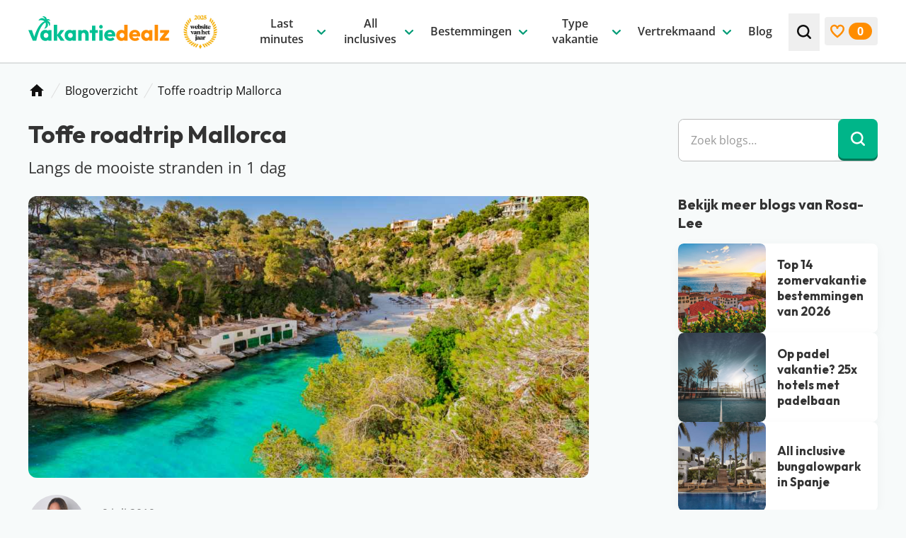

--- FILE ---
content_type: text/html; charset=UTF-8
request_url: https://www.vakantiedealz.nl/roadtrip-mallorca-bezoek-de-mooiste-stranden-in-1-dag/
body_size: 76335
content:
<!DOCTYPE html>
<html lang="nl-NL" class="no-js antialiased">
<!--
                                   website by
​
      _                                ___     __  __
     | | __ _ _ __  _ __   ___  ___   ( _ )   |  \/  | __ _ _ __  _ __   ___  ___
  _  | |/ _` | '_ \| '_ \ / _ \/ __|  / _ \/\ | |\/| |/ _` | '_ \| '_ \ / _ \/ __|
 | |_| | (_| | | | | | | |  __/\__ \ | (_>  < | |  | | (_| | | | | | | |  __/\__ \
  \___/ \__,_|_| |_|_| |_|\___||___/  \___/\/ |_|  |_|\__,_|_| |_|_| |_|\___||___/
​
​
                               www.jannesmannes.nl
​
-->
<head>
    <meta name="viewport" content="width=device-width, initial-scale=1, maximum-scale=2">
    <meta charset="UTF-8"/>
        <script id="no-js-check">(function(html){html.className=html.className.replace(/\bno-js\b/,'js')})(document.documentElement)</script>
    <link rel="apple-touch-icon" sizes="180x180" href="https://www.vakantiedealz.nl/app/themes/vakantiedealz-2-theme/dist/images/favicon/apple-touch-icon.png">
<link rel="icon" type="image/png" sizes="32x32" href="https://www.vakantiedealz.nl/app/themes/vakantiedealz-2-theme/dist/images/favicon/favicon-32x32.png">
<link rel="icon" type="image/png" sizes="16x16" href="https://www.vakantiedealz.nl/app/themes/vakantiedealz-2-theme/dist/images/favicon/favicon-16x16.png">
<link rel="manifest" href="https://www.vakantiedealz.nl/app/themes/vakantiedealz-2-theme/dist/images/favicon/site.webmanifest">
<link rel="mask-icon" href="https://www.vakantiedealz.nl/app/themes/vakantiedealz-2-theme/dist/images/favicon/safari-pinned-tab.svg" color="#00b589">
<link rel="shortcut icon" href="https://www.vakantiedealz.nl/app/themes/vakantiedealz-2-theme/dist/images/favicon/favicon.ico">
<meta name="msapplication-TileColor" content="#00b589">
<meta name="msapplication-config" content="https://www.vakantiedealz.nl/app/themes/vakantiedealz-2-theme/dist/images/favicon/browserconfig.xml">
<meta name="theme-color" content="#ffffff">
<meta name='robots' content='index, follow, max-image-preview:large, max-snippet:-1, max-video-preview:-1' />
	<style>img:is([sizes="auto" i], [sizes^="auto," i]) { contain-intrinsic-size: 3000px 1500px }</style>
	        <link rel="preload"
              href="https://www.vakantiedealz.nl/app/themes/vakantiedealz-2-theme/dist/fonts/open-sans-v36-latin-regular.woff2" as="font"
              type="font/woff2" crossorigin="anonymous">
        <link rel="preload" href="https://www.vakantiedealz.nl/app/themes/vakantiedealz-2-theme/dist/fonts/open-sans-v36-latin-600.woff2"
              as="font" type="font/woff2" crossorigin="anonymous">
        <link rel="preload" href="https://www.vakantiedealz.nl/app/themes/vakantiedealz-2-theme/dist/fonts/open-sans-v36-latin-700.woff2"
              as="font" type="font/woff2" crossorigin="anonymous">
        <link rel="preload" href="https://www.vakantiedealz.nl/app/themes/vakantiedealz-2-theme/dist/fonts/outfit-v12-latin-700.woff2"
              as="font" type="font/woff2" crossorigin="anonymous">
        
	<!-- This site is optimized with the Yoast SEO Premium plugin v26.2 (Yoast SEO v26.2) - https://yoast.com/wordpress/plugins/seo/ -->
	<title>Toffe roadtrip Mallorca | Langs de mooiste stranden in 1 dag | VakantieDealz.nl</title>
	<link rel="canonical" href="https://www.vakantiedealz.nl/roadtrip-mallorca-bezoek-de-mooiste-stranden-in-1-dag/" />
	<meta property="og:locale" content="nl_NL" />
	<meta property="og:type" content="article" />
	<meta property="og:title" content="Toffe roadtrip Mallorca | Langs de mooiste stranden in 1 dag" />
	<meta property="og:description" content="Het Spaanse Mallorca kent vele stranden en verstopte baaitjes die echt de moeite waard zijn! Mocht je een vakantie naar Mallorca gepland hebben, hou dan zeker een dagje vrij en huur een auto. Zo kun je meerdere prachtige plekjes in één dag ontdekken&#8230; Om je een handje te helpen hebben we een roadtrip samengesteld langs [&hellip;]" />
	<meta property="og:url" content="https://www.vakantiedealz.nl/roadtrip-mallorca-bezoek-de-mooiste-stranden-in-1-dag/" />
	<meta property="og:site_name" content="Vakantiedealz" />
	<meta property="article:publisher" content="https://www.facebook.com/vakantiedealz/" />
	<meta property="article:modified_time" content="2023-10-06T13:50:06+00:00" />
	<meta property="og:image" content="https://www.vakantiedealz.nl/app/uploads/2023/09/Spanje-mallorca-cala-pi-strand-baai.jpg" />
	<meta property="og:image:width" content="1001" />
	<meta property="og:image:height" content="667" />
	<meta property="og:image:type" content="image/jpeg" />
	<meta name="twitter:card" content="summary_large_image" />
	<meta name="twitter:title" content="Toffe roadtrip Mallorca" />
	<meta name="twitter:label1" content="Geschatte leestijd" />
	<meta name="twitter:data1" content="2 minuten" />
	<script type="application/ld+json" class="yoast-schema-graph">{"@context":"https://schema.org","@graph":[{"@type":"Article","@id":"https://www.vakantiedealz.nl/roadtrip-mallorca-bezoek-de-mooiste-stranden-in-1-dag/#article","isPartOf":{"@id":"https://www.vakantiedealz.nl/roadtrip-mallorca-bezoek-de-mooiste-stranden-in-1-dag/"},"author":{"name":"Rosa-Lee Deiman","@id":"https://www.vakantiedealz.nl/#/schema/person/68020a2ae55794454165289e7fb6b247"},"headline":"Toffe roadtrip Mallorca","datePublished":"2019-07-09T05:00:26+00:00","dateModified":"2023-10-06T13:50:06+00:00","mainEntityOfPage":{"@id":"https://www.vakantiedealz.nl/roadtrip-mallorca-bezoek-de-mooiste-stranden-in-1-dag/"},"wordCount":461,"publisher":{"@id":"https://www.vakantiedealz.nl/#organization"},"image":{"@id":"https://www.vakantiedealz.nl/roadtrip-mallorca-bezoek-de-mooiste-stranden-in-1-dag/#primaryimage"},"thumbnailUrl":"https://www.vakantiedealz.nl/app/uploads/2023/09/Spanje-mallorca-cala-pi-strand-baai.jpg","inLanguage":"nl-NL"},{"@type":["WebPage","FAQPage"],"@id":"https://www.vakantiedealz.nl/roadtrip-mallorca-bezoek-de-mooiste-stranden-in-1-dag/","url":"https://www.vakantiedealz.nl/roadtrip-mallorca-bezoek-de-mooiste-stranden-in-1-dag/","name":"Toffe roadtrip Mallorca | Langs de mooiste stranden in 1 dag | VakantieDealz.nl","isPartOf":{"@id":"https://www.vakantiedealz.nl/#website"},"primaryImageOfPage":{"@id":"https://www.vakantiedealz.nl/roadtrip-mallorca-bezoek-de-mooiste-stranden-in-1-dag/#primaryimage"},"image":{"@id":"https://www.vakantiedealz.nl/roadtrip-mallorca-bezoek-de-mooiste-stranden-in-1-dag/#primaryimage"},"thumbnailUrl":"https://www.vakantiedealz.nl/app/uploads/2023/09/Spanje-mallorca-cala-pi-strand-baai.jpg","datePublished":"2019-07-09T05:00:26+00:00","dateModified":"2023-10-06T13:50:06+00:00","breadcrumb":{"@id":"https://www.vakantiedealz.nl/roadtrip-mallorca-bezoek-de-mooiste-stranden-in-1-dag/#breadcrumb"},"inLanguage":"nl-NL","potentialAction":[{"@type":"ReadAction","target":["https://www.vakantiedealz.nl/roadtrip-mallorca-bezoek-de-mooiste-stranden-in-1-dag/"]}],"mainEntity":[{"@type":"Question","name":"Zijn jullie een reisorganisatie?","acceptedAnswer":{"@type":"Answer","text":"Dat ligt een beetje aan je definitie, maar strikt genomen niet. Vakantiedealz organiseert zelf geen reizen en bemiddelt hier ook niet in. Wij helpen je alleen de pareltjes te vinden tussen het enorme aanbod van allerlei reisorganisaties, zodat jij een goedkope vakantie kunt boeken. We zijn onafhankelijk en dus niet aangesloten bij specifieke reisorganisaties."}},{"@type":"Question","name":"Waarom moet ik snel zijn?","acceptedAnswer":{"@type":"Answer","text":"Voor alle deals die wij spotten geldt OP=OP. Helaas kunnen wij niet in de boekingssystemen van reisorganisaties kijken, waardoor we geen idee hebben wat het actuele aantal beschikbare opties voor die prijs is. Is de prijs hoger geworden of de vakantie uitverkocht? Dan is iemand je helaas voor geweest."}},{"@type":"Question","name":"Welke criteria hanteren jullie voor hotels?","acceptedAnswer":{"@type":"Answer","text":"Wij stellen onszelf altijd de vraag: zou je hier zelf willen verblijven? Is het antwoord &#8216;ja&#8217;? Dan promoten we dit hotel graag op de site. Daarnaast houden we er altijd rekening mee dat een hotel minimaal beoordeeld is met een 7."}},{"@type":"Question","name":"Waarom is er een vanaf-prijs?","acceptedAnswer":{"@type":"Answer","text":"De vanaf-prijs die wij communiceren bij deals, is op dat moment de laagste prijs voor de vakantie die je voor je ziet. Dit is (in veel gevallen) voor één bepaalde vertrekdatum of vertrekperiode. Heb je andere wensen? Zoals een andere vertrekdatum, ander aantal dagen of een andere airport, dan kan het zijn dat de prijs verandert.\nDe prijzen die je op een hotelpagina ziet, worden één keer per 24 uur automatisch opgehaald bij onze partners. Het kan zijn dat binnen de 24 uur de prijs verandert. Dit kan hoger of lager zijn, helaas hebben wij daar geen controle over. Voor de meest actuele vanaf-prijs kun je het beste doorklikken naar de aanbieder waar je je vakantie wil boeken."}}]},{"@type":"ImageObject","inLanguage":"nl-NL","@id":"https://www.vakantiedealz.nl/roadtrip-mallorca-bezoek-de-mooiste-stranden-in-1-dag/#primaryimage","url":"https://www.vakantiedealz.nl/app/uploads/2023/09/Spanje-mallorca-cala-pi-strand-baai.jpg","contentUrl":"https://www.vakantiedealz.nl/app/uploads/2023/09/Spanje-mallorca-cala-pi-strand-baai.jpg","width":1001,"height":667},{"@type":"BreadcrumbList","@id":"https://www.vakantiedealz.nl/roadtrip-mallorca-bezoek-de-mooiste-stranden-in-1-dag/#breadcrumb","itemListElement":[{"@type":"ListItem","position":1,"name":"Home","item":"https://www.vakantiedealz.nl/"},{"@type":"ListItem","position":2,"name":"Blogoverzicht","item":"https://www.vakantiedealz.nl/blog/"},{"@type":"ListItem","position":3,"name":"Toffe roadtrip Mallorca"}]},{"@type":"WebSite","@id":"https://www.vakantiedealz.nl/#website","url":"https://www.vakantiedealz.nl/","name":"Vakantiedealz","description":"","publisher":{"@id":"https://www.vakantiedealz.nl/#organization"},"potentialAction":[{"@type":"SearchAction","target":{"@type":"EntryPoint","urlTemplate":"https://www.vakantiedealz.nl/zoeken/?q={search_term_string}"},"query-input":{"@type":"PropertyValueSpecification","valueRequired":true,"valueName":"search_term_string"}}],"inLanguage":"nl-NL"},{"@type":"Organization","@id":"https://www.vakantiedealz.nl/#organization","name":"Vakantiedealz","url":"https://www.vakantiedealz.nl/","logo":{"@type":"ImageObject","inLanguage":"nl-NL","@id":"https://www.vakantiedealz.nl/#/schema/logo/image/","url":"https://www.vakantiedealz.nl/app/uploads/2023/09/vakantiedealz-logo.png","contentUrl":"https://www.vakantiedealz.nl/app/uploads/2023/09/vakantiedealz-logo.png","width":512,"height":512,"caption":"Vakantiedealz"},"image":{"@id":"https://www.vakantiedealz.nl/#/schema/logo/image/"},"sameAs":["https://www.facebook.com/vakantiedealz/","https://www.instagram.com/vakantiedealz/","https://nl.pinterest.com/vakantiedealz/","https://www.tiktok.com/@vakantiedealz","https://www.linkedin.com/company/vakantie-dealz/","https://www.youtube.com/@vakantiedealz"]},{"@type":"Person","@id":"https://www.vakantiedealz.nl/#/schema/person/68020a2ae55794454165289e7fb6b247","name":"Rosa-Lee Deiman","image":{"@type":"ImageObject","inLanguage":"nl-NL","@id":"https://www.vakantiedealz.nl/#/schema/person/image/","url":"https://secure.gravatar.com/avatar/433a530256672817c784aa5972338aadaf3fc1e3ab878c9cbeab65c9d233ed32?s=96&d=mm&r=g","contentUrl":"https://secure.gravatar.com/avatar/433a530256672817c784aa5972338aadaf3fc1e3ab878c9cbeab65c9d233ed32?s=96&d=mm&r=g","caption":"Rosa-Lee Deiman"},"url":"https://www.vakantiedealz.nl/reisspecialisten/rosa-lee-deiman/"},{"@type":"Product","name":"Goedkope vakantie deals","image":"","brand":"vakantiedealz","aggregateRating":{"@type":"AggregateRating","ratingValue":"4.9","bestRating":"5","worstRating":"0","ratingCount":"52"}}]}</script>
	<!-- / Yoast SEO Premium plugin. -->


<link rel='dns-prefetch' href='//js.createsend1.com' />
<!-- www.vakantiedealz.nl is managing ads with Advanced Ads 2.0.13 – https://wpadvancedads.com/ --><script id="vakan-ready">
			window.advanced_ads_ready=function(e,a){a=a||"complete";var d=function(e){return"interactive"===a?"loading"!==e:"complete"===e};d(document.readyState)?e():document.addEventListener("readystatechange",(function(a){d(a.target.readyState)&&e()}),{once:"interactive"===a})},window.advanced_ads_ready_queue=window.advanced_ads_ready_queue||[];		</script>
		<style id='classic-theme-styles-inline-css'>
/*! This file is auto-generated */
.wp-block-button__link{color:#fff;background-color:#32373c;border-radius:9999px;box-shadow:none;text-decoration:none;padding:calc(.667em + 2px) calc(1.333em + 2px);font-size:1.125em}.wp-block-file__button{background:#32373c;color:#fff;text-decoration:none}
</style>
<link rel='stylesheet' id='main-styles-css' href='https://www.vakantiedealz.nl/app/themes/vakantiedealz-2-theme/dist/css/app.css?v=1.9.5' media='all' />
<script src="https://www.vakantiedealz.nl/wp/wp-includes/js/jquery/jquery.min.js?ver=3.7.1" id="jquery-core-js"></script>
<script src="https://www.vakantiedealz.nl/wp/wp-includes/js/jquery/jquery-migrate.min.js?ver=3.4.1" id="jquery-migrate-js"></script>
<script id="jquery-js-after">
jQuery.event.special.touchstart={setup:function(e,t,s){this.addEventListener("touchstart",s,{passive:!t.includes("noPreventDefault")})}},jQuery.event.special.touchmove={setup:function(e,t,s){this.addEventListener("touchmove",s,{passive:!t.includes("noPreventDefault")})}},jQuery.event.special.wheel={setup:function(e,t,s){this.addEventListener("wheel",s,{passive:!0})}},jQuery.event.special.mousewheel={setup:function(e,t,s){this.addEventListener("mousewheel",s,{passive:!0})}};
</script>
<script id="advanced-ads-advanced-js-js-extra">
var advads_options = {"blog_id":"1","privacy":{"enabled":false,"state":"not_needed"}};
</script>
<script src="https://www.vakantiedealz.nl/app/plugins/advanced-ads/public/assets/js/advanced.min.js?ver=2.0.13" id="advanced-ads-advanced-js-js"></script>
<link rel="preload" href="https://wct-2.com/wct.js?type=session" as="script"><script type="text/javascript" data-ezscrex="false" async>(function(w, c, t, u) {
    w._wct = w._wct || {}; w._wct = u;
    var s = c.createElement(t);
    s.type = 'text/javascript'; s.async = true; s.src = 'https://wct-2.com/wct.js?type=session';
    var r = c.getElementsByTagName(t)[0];
    r.parentNode.insertBefore(s, r);
}(window, document, 'script', {
    'uid' : 'c3u92r',
    'redirect_through' : 'https://www.vakantiedealz.nl/go',
    'proxy' : 'https://wct-2.com',
    'auto_tagging' : true
}));</script>		<script type="text/javascript">
			var advadsCfpQueue = [];
			var advadsCfpAd = function( adID ) {
				if ( 'undefined' === typeof advadsProCfp ) {
					advadsCfpQueue.push( adID )
				} else {
					advadsProCfp.addElement( adID )
				}
			}
		</script>
		    <!-- Google Tag Manager -->
    <script>(function(w,d,s,l,i){w[l]=w[l]||[];w[l].push({'gtm.start':
                new Date().getTime(),event:'gtm.js'});var f=d.getElementsByTagName(s)[0],
            j=d.createElement(s),dl=l!='dataLayer'?'&l='+l:'';j.async=true;j.src=
            'https://www.googletagmanager.com/gtm.js?id='+i+dl;f.parentNode.insertBefore(j,f);
        })(window,document,'script','dataLayer','GTM-KNPLH8');</script>
    <!-- End Google Tag Manager -->
    </head>

<body class="wp-singular blog-template-default single single-blog postid-19541 wp-theme-vakantiedealz-2-theme text-base leading-175 text-gray-700 bg-light overflow-x-hidden roadtrip-mallorca-bezoek-de-mooiste-stranden-in-1-dag aa-prefix-vakan-"        x-data="bodyObject"
        :class="lockBodyScroll ? 'overflow-hidden' : ''"
        @resize.window.debounce.100ms="hideMobileMenuOnDesktop">
<!-- Google Tag Manager (noscript) -->
<noscript><iframe src="https://www.googletagmanager.com/ns.html?id=GTM-KNPLH8" height="0" width="0" style="display:none;visibility:hidden"></iframe></noscript>
<!-- End Google Tag Manager (noscript) -->
<svg style="visibility: hidden; position: absolute;  width: 0; height: 0; overflow: hidden;" viewBox="0 0 0 0" width="0" height="0" focusable="false" role="none" xmlns="http://www.w3.org/2000/svg" xmlns:xlink="http://www.w3.org/1999/xlink"><defs><symbol id="svg-icon-arrow-down" aria-hidden="true" width="24" height="24" viewBox="0 0 24 24"><path d="M6.30844 9.34979C6.55483 9.12491 6.82996 9.01246 7.13384 9.01246C7.43772 9.01246 7.69643 9.12491 7.90997 9.34979L11.9754 13.3014L16.0654 9.3257C16.2625 9.10081 16.5254 8.99238 16.8539 9.00042C17.1824 9.00845 17.4534 9.12491 17.667 9.34979C17.8969 9.55862 18.0078 9.81161 17.9996 10.1088C17.9914 10.406 17.8805 10.659 17.667 10.8678L12.7638 15.6627C12.6653 15.7591 12.5462 15.8394 12.4066 15.9036C12.2669 15.9679 12.1232 16 11.9754 16C11.8111 16 11.6633 15.9679 11.5319 15.9036C11.4005 15.8394 11.2855 15.7591 11.1869 15.6627L6.30844 10.8919C6.0949 10.683 5.99224 10.426 6.00046 10.1208C6.00867 9.81563 6.11133 9.55861 6.30844 9.34979Z" fill="currentColor"/></symbol>
<symbol id="svg-icon-arrow-right" aria-hidden="true" width="24" height="24" viewBox="0 0 24 24"><path d="M9.34979 17.6916C9.12491 17.4452 9.01246 17.17 9.01246 16.8662C9.01246 16.5623 9.12491 16.3036 9.34979 16.09L13.3014 12.0246L9.3257 7.93457C9.10081 7.73746 8.99238 7.47465 9.00042 7.14613C9.00845 6.81761 9.12491 6.54659 9.34979 6.33305C9.55862 6.10309 9.81161 5.99221 10.1088 6.00042C10.406 6.00864 10.659 6.11951 10.8678 6.33305L15.6627 11.2362C15.7591 11.3347 15.8394 11.4538 15.9036 11.5934C15.9679 11.7331 16 11.8768 16 12.0246C16 12.1889 15.9679 12.3367 15.9036 12.4681C15.8394 12.5995 15.7591 12.7145 15.6627 12.8131L10.8919 17.6916C10.683 17.9051 10.426 18.0078 10.1208 17.9995C9.81563 17.9913 9.55862 17.8887 9.34979 17.6916Z" fill="currentColor"/></symbol>
<symbol id="svg-icon-arrow-left" aria-hidden="true" width="24" height="24" viewBox="0 0 24 24"><path d="M14.1502 6.80844C14.3751 7.05483 14.4875 7.32996 14.4875 7.63384C14.4875 7.93772 14.3751 8.19643 14.1502 8.40997L10.1986 12.4754L14.1743 16.5654C14.3992 16.7625 14.5076 17.0254 14.4996 17.3539C14.4916 17.6824 14.3751 17.9534 14.1502 18.167C13.9414 18.3969 13.6884 18.5078 13.3912 18.4996C13.094 18.4914 12.841 18.3805 12.6322 18.167L7.83733 13.2638C7.74095 13.1653 7.66063 13.0462 7.59638 12.9066C7.53213 12.7669 7.5 12.6232 7.5 12.4754C7.5 12.3111 7.53213 12.1633 7.59638 12.0319C7.66063 11.9005 7.74095 11.7855 7.83733 11.6869L12.6081 6.80844C12.817 6.5949 13.074 6.49224 13.3792 6.50046C13.6844 6.50867 13.9414 6.61133 14.1502 6.80844Z" fill="currentColor"/></symbol>
<symbol id="svg-icon-facebook" width="32" height="32" viewBox="0 0 32 32" fill="none"><g><path fill="#4460A0" fill-rule="evenodd" d="M17.092 32H1.766C.79 32 0 31.21 0 30.234V1.766C0 .791.79 0 1.766 0h28.468C31.209 0 32 .79 32 1.766v28.468c0 .975-.79 1.766-1.766 1.766h-8.155V19.608h4.16l.623-4.83H22.08v-3.083c0-1.398.388-2.351 2.393-2.351l2.557-.001v-4.32c-.442-.058-1.96-.19-3.726-.19-3.687 0-6.212 2.25-6.212 6.384v3.561h-4.17v4.83h4.17V32Z" clip-rule="evenodd"/></g><defs><clipPath id="svg-icon-a"><path fill="#fff" d="M0 0h32v32H0z"/></clipPath></defs></symbol>
<symbol id="svg-icon-whatsapp" aria-hidden="true" width="32" height="32" viewBox="0 0 32 32"><defs><linearGradient x1="50%" y1="100%" x2="50%" y2="0%" id="svg-icon-whatsapp-logo-a"><stop stop-color="#20B038" offset="0%"/><stop stop-color="#60D66A" offset="100%"/></linearGradient></defs><g fill="none" fill-rule="evenodd"><path d="M27.216 4.65A15.763 15.763 0 0 0 15.996 0C7.251 0 .135 7.113.132 15.856a15.828 15.828 0 0 0 2.117 7.927L0 32l8.409-2.205a15.851 15.851 0 0 0 7.58 1.93h.006c8.742 0 15.858-7.114 15.862-15.856A15.76 15.76 0 0 0 27.216 4.65Zm-11.22 24.397h-.006a13.168 13.168 0 0 1-6.71-1.837l-.482-.286-4.99 1.309 1.333-4.864-.314-.498a13.145 13.145 0 0 1-2.016-7.014C2.814 8.59 8.728 2.678 16.001 2.678a13.098 13.098 0 0 1 9.32 3.865 13.1 13.1 0 0 1 3.858 9.325c-.003 7.267-5.917 13.18-13.184 13.18Z" fill="#E0E0E0" fill-rule="nonzero"/><path d="m.728 31.088 2.148-7.841a15.103 15.103 0 0 1-2.021-7.565C.858 7.339 7.649.55 15.992.55a15.04 15.04 0 0 1 10.707 4.438 15.037 15.037 0 0 1 4.43 10.705c-.004 8.343-6.794 15.132-15.137 15.132h-.006c-2.534-.001-5.023-.637-7.233-1.842L.728 31.088Z" fill="url(#svg-icon-whatsapp-logo-a)" fill-rule="nonzero"/><path d="M12.076 9.124c-.294-.652-.603-.665-.882-.677-.228-.01-.49-.009-.75-.009a1.44 1.44 0 0 0-1.046.49c-.359.392-1.371 1.34-1.371 3.268 0 1.927 1.404 3.79 1.6 4.052.196.26 2.71 4.343 6.692 5.913 3.31 1.305 3.983 1.046 4.702.98.718-.065 2.318-.947 2.644-1.862.327-.915.327-1.699.229-1.863-.098-.163-.36-.26-.751-.457-.392-.196-2.318-1.144-2.677-1.274-.36-.13-.62-.196-.882.196-.261.392-1.012 1.274-1.24 1.535-.229.262-.457.295-.85.099-.391-.197-1.653-.61-3.15-1.945-1.164-1.038-1.95-2.32-2.18-2.713-.228-.391-.024-.604.173-.799.176-.175.392-.457.588-.686.195-.229.26-.392.39-.653.132-.262.066-.49-.032-.687-.098-.196-.86-2.133-1.207-2.908Z" fill="#FFF"/><path d="M27.086 4.6A15.582 15.582 0 0 0 15.994.003C7.352.003.318 7.034.314 15.677c0 2.762.721 5.46 2.093 7.836L.183 31.636l8.312-2.18a15.67 15.67 0 0 0 7.493 1.908h.006c8.642 0 15.677-7.032 15.68-15.675A15.58 15.58 0 0 0 27.086 4.6ZM15.994 28.717h-.005A13.016 13.016 0 0 1 9.356 26.9l-.476-.283-4.933 1.294 1.317-4.808-.31-.493a12.994 12.994 0 0 1-1.992-6.933C2.965 8.495 8.81 2.65 15.999 2.65a12.948 12.948 0 0 1 9.214 3.82 12.949 12.949 0 0 1 3.814 9.218c-.003 7.183-5.85 13.028-13.033 13.028Z" fill="#FFF" fill-rule="nonzero"/></g></symbol>
<symbol id="svg-icon-linkedin" width="32" height="32" viewBox="0 0 32 32" fill="none"><g><path fill="#0A66C2" d="M25.333 0H6.667A6.667 6.667 0 0 0 0 6.667v18.666A6.667 6.667 0 0 0 6.667 32h18.666A6.667 6.667 0 0 0 32 25.333V6.667A6.667 6.667 0 0 0 25.333 0ZM10.667 25.333h-4V10.667h4v14.666Zm-2-16.357a2.343 2.343 0 0 1-2.334-2.352 2.343 2.343 0 0 1 2.334-2.352A2.343 2.343 0 0 1 11 6.624a2.342 2.342 0 0 1-2.333 2.352Zm18 16.357h-4v-7.472c0-4.49-5.334-4.15-5.334 0v7.472h-4V10.667h4v2.353c1.862-3.448 9.334-3.703 9.334 3.301v9.012Z"/></g><defs><clipPath id="svg-icon-a"><path fill="#fff" d="M0 0h32v32H0z"/></clipPath></defs></symbol>
<symbol id="svg-icon-youtube" width="32" height="32" viewBox="0 0 32 32" fill="none"><g><path fill="red" d="M26.759 0H5.24A5.241 5.241 0 0 0 0 5.241V26.76A5.241 5.241 0 0 0 5.241 32H26.76A5.241 5.241 0 0 0 32 26.759V5.24A5.241 5.241 0 0 0 26.759 0Z"/><path fill="#fff" d="M15.993 8.45s-6.743 0-8.436.44c-.906.253-1.652 1-1.905 1.92-.44 1.692-.44 5.197-.44 5.197s0 3.518.44 5.184c.253.92.986 1.652 1.905 1.905 1.706.454 8.436.454 8.436.454s6.757 0 8.45-.44a2.681 2.681 0 0 0 1.892-1.906c.453-1.679.453-5.184.453-5.184s.013-3.518-.453-5.21a2.664 2.664 0 0 0-1.893-1.893c-1.692-.467-8.449-.467-8.449-.467Zm-2.146 4.318 5.611 3.239-5.61 3.225v-6.464Z"/></g><defs><clipPath id="svg-icon-a"><path fill="#fff" d="M0 0h32v32H0z"/></clipPath></defs></symbol>
<symbol id="svg-icon-instagram" width="32" height="32" viewBox="0 0 32 32" fill="none"><g><path fill="url(#svg-icon-instagram-b)" d="M16.008.242C9.428.242 7.504.25 7.13.28c-1.35.112-2.19.325-3.106.78a6.291 6.291 0 0 0-1.811 1.326C1.213 3.424.607 4.702.388 6.22.28 6.957.25 7.107.244 10.87c-.003 1.255 0 2.906 0 5.121 0 6.575.007 8.497.038 8.87.11 1.315.315 2.141.752 3.046a6.64 6.64 0 0 0 4.303 3.515c.65.167 1.367.26 2.288.303.39.017 4.368.029 8.349.029 3.98 0 7.96-.005 8.341-.024 1.067-.05 1.686-.134 2.371-.31a6.598 6.598 0 0 0 4.303-3.523c.428-.883.645-1.74.743-2.986.022-.271.03-4.6.03-8.924 0-4.323-.01-8.644-.03-8.916-.1-1.265-.317-2.116-.758-3.016a6.245 6.245 0 0 0-1.35-1.848C28.582 1.212 27.307.606 25.787.387c-.736-.107-.883-.138-4.65-.145h-5.13Z"/><path fill="url(#svg-icon-instagram-c)" d="M16.008.242C9.428.242 7.504.25 7.13.28c-1.35.112-2.19.325-3.106.78a6.291 6.291 0 0 0-1.811 1.326C1.213 3.424.607 4.702.388 6.22.28 6.957.25 7.107.244 10.87c-.003 1.255 0 2.906 0 5.121 0 6.575.007 8.497.038 8.87.11 1.315.315 2.141.752 3.046a6.64 6.64 0 0 0 4.303 3.515c.65.167 1.367.26 2.288.303.39.017 4.368.029 8.349.029 3.98 0 7.96-.005 8.341-.024 1.067-.05 1.686-.134 2.371-.31a6.598 6.598 0 0 0 4.303-3.523c.428-.883.645-1.74.743-2.986.022-.271.03-4.6.03-8.924 0-4.323-.01-8.644-.03-8.916-.1-1.265-.317-2.116-.758-3.016a6.245 6.245 0 0 0-1.35-1.848C28.582 1.212 27.307.606 25.787.387c-.736-.107-.883-.138-4.65-.145h-5.13Z"/><path fill="#fff" d="M16 4.364c-3.16 0-3.556.013-4.797.07-1.24.057-2.085.253-2.825.54a5.698 5.698 0 0 0-2.06 1.342 5.712 5.712 0 0 0-1.344 2.061c-.288.74-.485 1.586-.54 2.825-.056 1.24-.07 1.638-.07 4.798s.014 3.555.07 4.797c.057 1.238.253 2.084.54 2.824a5.702 5.702 0 0 0 1.342 2.061 5.697 5.697 0 0 0 2.061 1.343c.74.288 1.586.484 2.825.54 1.24.057 1.637.071 4.797.071 3.16 0 3.556-.014 4.797-.07 1.239-.057 2.085-.253 2.826-.54a5.692 5.692 0 0 0 2.06-1.344 5.712 5.712 0 0 0 1.342-2.06c.287-.74.483-1.587.541-2.825.056-1.241.07-1.637.07-4.797 0-3.16-.014-3.557-.07-4.798-.058-1.239-.255-2.085-.54-2.824a5.71 5.71 0 0 0-1.344-2.062 5.687 5.687 0 0 0-2.06-1.342c-.742-.287-1.588-.483-2.827-.54-1.24-.057-1.636-.07-4.797-.07H16ZM14.957 6.46H16c3.107 0 3.476.012 4.702.067 1.135.052 1.75.242 2.16.401.544.211.931.463 1.338.87.407.408.66.796.87 1.339.16.41.35 1.025.401 2.16.056 1.226.068 1.595.068 4.7 0 3.106-.012 3.474-.068 4.7-.051 1.135-.241 1.751-.4 2.16-.211.544-.464.93-.871 1.338a3.6 3.6 0 0 1-1.337.87c-.41.16-1.026.349-2.16.4-1.227.057-1.596.069-4.703.069s-3.475-.012-4.701-.068c-1.135-.053-1.75-.242-2.161-.401a3.604 3.604 0 0 1-1.338-.87 3.607 3.607 0 0 1-.871-1.338c-.16-.41-.35-1.026-.4-2.16-.056-1.227-.068-1.595-.068-4.703 0-3.107.012-3.474.067-4.7.052-1.135.242-1.75.401-2.16.21-.544.464-.932.87-1.339.408-.407.796-.66 1.339-.87.41-.16 1.026-.35 2.16-.402 1.074-.048 1.49-.063 3.659-.065v.002Zm7.255 1.933a1.396 1.396 0 1 0 0 2.793 1.396 1.396 0 0 0 0-2.794ZM16 10.024a5.976 5.976 0 1 0 .001 11.952 5.976 5.976 0 0 0 0-11.952Zm0 2.097a3.879 3.879 0 1 1 0 7.758 3.879 3.879 0 0 1 0-7.758Z"/></g><defs><radialGradient id="svg-icon-instagram-b" cx="0" cy="0" r="1" gradientTransform="matrix(0 -31.2312 29.0545 0 8.615 34.182)" gradientUnits="userSpaceOnUse"><stop stop-color="#FD5"/><stop offset=".1" stop-color="#FD5"/><stop offset=".5" stop-color="#FF543E"/><stop offset="1" stop-color="#C837AB"/></radialGradient><radialGradient id="svg-icon-instagram-c" cx="0" cy="0" r="1" gradientTransform="rotate(78.678 -4.051 -1.817) scale(13.9606 57.5591)" gradientUnits="userSpaceOnUse"><stop stop-color="#3771C8"/><stop offset=".128" stop-color="#3771C8"/><stop offset="1" stop-color="#60F" stop-opacity="0"/></radialGradient><clipPath id="svg-icon-a"><path fill="#fff" d="M0 0h32v32H0z"/></clipPath></defs></symbol>
<symbol id="svg-icon-pinterest" width="32" height="32" viewBox="0 0 32 32" fill="none"><g><g><path fill="#CB2027" d="M15.733 32c8.837 0 16-7.163 16-16 0-8.836-7.163-16-16-16-8.836 0-16 7.164-16 16 0 8.837 7.164 16 16 16Z"/><path fill="#F1F2F2" d="M17.025 21.426c-1.21-.094-1.718-.694-2.666-1.27-.522 2.736-1.159 5.358-3.046 6.728-.584-4.134.855-7.24 1.523-10.536-1.139-1.917.137-5.774 2.538-4.824 2.956 1.17-2.559 7.127 1.143 7.87 3.865.778 5.443-6.705 3.046-9.14-3.463-3.513-10.08-.08-9.266 4.952.198 1.23 1.469 1.603.507 3.3-2.216-.491-2.877-2.24-2.792-4.57.137-3.814 3.427-6.485 6.728-6.855 4.174-.467 8.092 1.533 8.632 5.459.609 4.431-1.884 9.23-6.347 8.886Z"/></g></g><defs><clipPath id="svg-icon-ab"><path fill="#fff" d="M0 0h32v32H0z"/></clipPath><clipPath id="svg-icon-bc"><path fill="#fff" d="M-.267 0h32v32h-32z"/></clipPath></defs></symbol>
<symbol id="svg-icon-tiktok" width="32" height="32" viewBox="0 0 32 32" fill="none"><path fill="#EE1D52" d="M8.451 19.793c.156-1.294.687-2.019 1.687-2.761 1.43-1.006 3.218-.437 3.218-.437V13.22c.435-.011.87.014 1.3.077v4.343s-1.788-.569-3.219.438c-.999.742-1.53 1.467-1.686 2.76-.005.703.126 1.621.734 2.416a5.932 5.932 0 0 1-.46-.264c-1.337-.898-1.58-2.245-1.574-3.197ZM22.035 6.979c-.984-1.079-1.356-2.168-1.49-2.933h1.237s-.247 2.006 1.553 3.979l.025.026a7.133 7.133 0 0 1-1.325-1.072ZM28 10.037v4.256s-1.58-.062-2.75-.36c-1.632-.415-2.681-1.053-2.681-1.053s-.725-.456-.784-.487v8.789c0 .49-.134 1.711-.543 2.73-.533 1.334-1.356 2.21-1.508 2.388 0 0-1 1.183-2.767 1.98-1.592.719-2.99.7-3.407.719 0 0-2.417.095-4.59-1.318a9.125 9.125 0 0 1-1.312-1.053l.011.008c2.175 1.413 4.59 1.317 4.59 1.317.419-.018 1.817 0 3.408-.719 1.765-.797 2.767-1.98 2.767-1.98.15-.179.977-1.054 1.508-2.388.408-1.019.543-2.241.543-2.73v-8.788c.059.032.783.487.783.487s1.05.638 2.683 1.054c1.17.297 2.749.36 2.749.36V9.912c.54.121 1.001.154 1.3.124Z"/><path fill="#000" d="M26.7 9.913v3.334s-1.579-.062-2.748-.36c-1.633-.415-2.683-1.053-2.683-1.053s-.725-.455-.783-.488v8.79c0 .49-.134 1.712-.543 2.731-.533 1.334-1.356 2.21-1.508 2.388 0 0-1.001 1.183-2.767 1.98-1.591.719-2.99.7-3.408.719 0 0-2.415.096-4.59-1.317l-.01-.008a8.326 8.326 0 0 1-.648-.703c-.694-.846-1.12-1.847-1.227-2.133v-.003c-.172-.496-.533-1.688-.484-2.842.088-2.036.804-3.285.993-3.599a8.553 8.553 0 0 1 1.928-2.257 8.13 8.13 0 0 1 2.291-1.3 7.97 7.97 0 0 1 2.844-.572v3.375s-1.788-.567-3.218.437c-1 .742-1.53 1.467-1.687 2.76-.007.953.237 2.3 1.573 3.199.156.099.31.186.46.263.233.304.517.568.84.783 1.306.826 2.4.884 3.799.347.932-.359 1.635-1.167 1.96-2.063.205-.56.202-1.123.202-1.706V4.046h3.256c.134.765.506 1.854 1.49 2.933.396.407.84.767 1.325 1.072.144.149.876.881 1.816 1.331.487.233 1 .41 1.528.531Z"/><path fill="#69C9D0" d="M4.49 22.757v.002l.08.22c-.01-.026-.04-.104-.08-.222Z"/><path fill="#69C9D0" d="M10.513 13.792a8.136 8.136 0 0 0-2.291 1.3 8.554 8.554 0 0 0-1.927 2.262c-.19.312-.906 1.563-.993 3.599-.05 1.154.312 2.345.484 2.841v.004c.108.283.532 1.284 1.226 2.132.202.246.418.481.647.703a8.9 8.9 0 0 1-1.947-1.75c-.688-.838-1.112-1.828-1.223-2.12a.05.05 0 0 1 0-.007v-.003c-.172-.496-.535-1.688-.484-2.843.087-2.036.803-3.286.993-3.6a8.542 8.542 0 0 1 1.927-2.261 8.118 8.118 0 0 1 2.291-1.3 8.108 8.108 0 0 1 1.616-.456 8.372 8.372 0 0 1 2.527-.035v.962a7.971 7.971 0 0 0-2.846.572Z"/><path fill="#69C9D0" d="M20.544 4.046h-3.256v16.57c0 .582 0 1.144-.202 1.705-.328.896-1.028 1.704-1.96 2.063-1.4.539-2.493.48-3.798-.347a3.51 3.51 0 0 1-.844-.78c1.112.568 2.107.558 3.34.084.932-.359 1.632-1.168 1.96-2.064.205-.56.202-1.122.202-1.704V3h4.496s-.05.412.062 1.046ZM26.7 8.991v.922a7.29 7.29 0 0 1-1.524-.53c-.94-.45-1.673-1.183-1.817-1.332.167.105.34.2.517.285 1.143.547 2.27.71 2.824.655Z"/></symbol>
<symbol id="svg-icon-search" aria-hidden="true" width="24" height="24" viewBox="0 0 24 24"><path d="M21.6348 19.871L17.7639 15.9984C20.6603 12.1278 19.8705 6.64195 15.9999 3.74551C12.1292 0.84908 6.64341 1.63884 3.74698 5.50949C0.850545 9.38013 1.64031 14.866 5.51095 17.7624C8.62018 20.0891 12.8906 20.0891 15.9999 17.7624L19.8725 21.635C20.3591 22.1216 21.1482 22.1216 21.6348 21.635C22.1214 21.1483 22.1214 20.3593 21.6348 19.8727L21.6348 19.871ZM10.7877 17.015C7.34765 17.015 4.55897 14.2263 4.55897 10.7862C4.55897 7.34618 7.34765 4.55751 10.7877 4.55751C14.2277 4.55751 17.0164 7.34618 17.0164 10.7862C17.0128 14.2247 14.2262 17.0113 10.7877 17.015Z" fill="currentColor"/></symbol>
<symbol id="svg-icon-house" aria-hidden="true" width="24" height="24" viewBox="0 0 24 24"><path d="M10 20V14H14V20H19V12H22L12 3L2 12H5V20H10Z" fill="currentColor"/></symbol>
<symbol id="svg-icon-trash" aria-hidden="true" width="24" height="24" viewBox="0 0 24 24"><path d="M19 5.91h-3.182v-.32A1.59 1.59 0 0 0 14.228 4H9.772a1.59 1.59 0 0 0-1.591 1.59v.32H5v1.908h1.273v9.546a1.91 1.91 0 0 0 1.909 1.909h7.636a1.91 1.91 0 0 0 1.91-1.91V7.819H19V5.91Zm-3.182 11.454H8.182V7.818h7.636v9.546Z" fill="currentColor"/><path d="M11.363 9.727H9.454v5.728h1.91V9.727ZM14.546 9.727h-1.91v5.728h1.91V9.727Z" fill="currentColor"/></symbol>
<symbol id="svg-icon-times" aria-hidden="true" width="24" height="24" viewBox="0 0 24 24"><path d="M19 6.41 17.59 5 12 10.59 6.41 5 5 6.41 10.59 12 5 17.59 6.41 19 12 13.41 17.59 19 19 17.59 13.41 12 19 6.41Z" fill="currentColor"/></symbol>
<symbol id="svg-icon-enter" aria-hidden="true" width="24" height="24" fill="none"><path d="M21.667 7.333v5.333A1.333 1.333 0 0 1 20.333 14H7.553l1.724 1.723a1.334 1.334 0 1 1-1.886 1.886l-4-4a1.331 1.331 0 0 1 0-1.886l4-4A1.334 1.334 0 0 1 9.277 9.61l-1.725 1.723H19v-4a1.333 1.333 0 1 1 2.667 0Z"  fill="currentColor" fill-rule="nonzero"/></symbol>
<symbol id="svg-icon-check" aria-hidden="true" width="24" height="24" viewBox="0 0 24 24">
    <path class="st0" d="M7.8,17.3l-5.5-5.5l-1.9,1.9L7.8,21L23.6,5.2l-1.9-1.9L7.8,17.3z" fill="currentColor"/>
</symbol>
<symbol id="svg-icon-globe" aria-hidden="true" width="24" height="24" viewBox="0 0 24 24"><path d="M12 2C10.0222 2 8.08879 2.58649 6.4443 3.6853C4.79981 4.78412 3.51809 6.3459 2.76121 8.17317C2.00433 10.0004 1.8063 12.0111 2.19215 13.9509C2.578 15.8907 3.53041 17.6725 4.92894 19.0711C6.32746 20.4696 8.10929 21.422 10.0491 21.8079C11.9889 22.1937 13.9996 21.9957 15.8268 21.2388C17.6541 20.4819 19.2159 19.2002 20.3147 17.5557C21.4135 15.9112 22 13.9778 22 12C21.9971 9.34872 20.9426 6.80684 19.0679 4.9321C17.1932 3.05736 14.6513 2.00287 12 2V2ZM19.2142 7.83333H16.5258C15.9234 6.43625 15.1294 5.12983 14.1667 3.95167C16.295 4.52981 18.109 5.92482 19.2142 7.83333ZM15.75 12C15.744 12.8483 15.6111 13.691 15.3558 14.5H8.64417C8.38887 13.691 8.25601 12.8483 8.25 12C8.25601 11.1517 8.38887 10.309 8.64417 9.5H15.3558C15.6111 10.309 15.744 11.1517 15.75 12ZM9.31167 16.1667H14.6883C13.9805 17.5636 13.0751 18.8513 12 19.99C10.9249 18.8513 10.0195 17.5636 9.31167 16.1667ZM9.31167 7.83333C10.0195 6.43638 10.9249 5.1487 12 4.01C13.0751 5.1487 13.9805 6.43638 14.6883 7.83333H9.31167ZM9.83334 3.95167C8.87088 5.12999 8.07689 6.43638 7.47417 7.83333H4.78584C5.89104 5.92482 7.70504 4.52981 9.83334 3.95167ZM4.05 9.5H6.91C6.47446 11.1382 6.47446 12.8618 6.91 14.5H4.05C3.53891 12.8725 3.53891 11.1275 4.05 9.5ZM4.78584 16.1667H7.47417C8.07665 17.5637 8.87066 18.8702 9.83334 20.0483C7.70504 19.4702 5.89104 18.0752 4.78584 16.1667ZM14.1667 20.0483C15.1291 18.87 15.9231 17.5636 16.5258 16.1667H19.2142C18.109 18.0752 16.295 19.4702 14.1667 20.0483ZM19.95 14.5H17.09C17.5255 12.8618 17.5255 11.1382 17.09 9.5H19.95C20.4611 11.1275 20.4611 12.8725 19.95 14.5Z" fill="currentColor"/></symbol>
<symbol id="svg-icon-palm" aria-hidden="true" width="24" height="24" viewBox="0 0 24 24"><path d="M18.0133 6.11277C18.9679 4.0583 17.9878 1.51726 15.9986 0.529675C15.7735 0.417941 15.5303 0.641409 15.6283 0.872086C16.2563 2.3823 16.2672 4.04028 15.7699 5.50364C15.0875 1.31902 10.0091 -0.447095 6.84014 2.14801C6.65138 2.303 6.76028 2.60937 7.00712 2.62378C9.39928 2.74633 11.5773 3.86727 13.0438 5.57212C8.77856 2.91213 3.14844 5.86046 2.7927 10.7119C2.77455 10.957 3.07221 11.0903 3.25371 10.9245C6.09599 8.27175 9.5953 8.0627 12.3977 9.36026C9.6679 10.51 5.02878 13.653 0.578408 22.4547C0.335199 22.9341 0.687308 23.5 1.22818 23.5H4.27737C4.56414 23.5 4.82187 23.3306 4.93803 23.0747C9.56989 12.961 13.9985 11.1732 14.7245 10.9426C16.8444 12.9538 17.9733 16.0535 16.9569 19.4596C16.888 19.6902 17.1384 19.8921 17.349 19.7695C18.7211 18.9694 19.7556 17.7872 20.311 16.2193C21.2802 13.4764 20.3437 10.5317 18.1911 8.80519C20.1114 9.39991 21.8247 10.7191 22.8702 12.5645C22.9936 12.7844 23.3167 12.7303 23.3747 12.4852C24.1189 9.23771 21.4472 5.94697 18.0133 6.11277Z" fill="currentColor"/></symbol>
<symbol id="svg-icon-location" aria-hidden="true" width="24" height="24" viewBox="0 0 24 24">
	<path d="M12,6.4c-0.7,0-1.5,0.2-2.1,0.6C9.3,7.4,8.8,8,8.5,8.7c-0.3,0.7-0.4,1.4-0.2,2.2c0.1,0.7,0.5,1.4,1,1.9
		c0.5,0.5,1.2,0.9,1.9,1c0.7,0.1,1.5,0.1,2.2-0.2c0.7-0.3,1.3-0.8,1.7-1.4c0.4-0.6,0.6-1.3,0.6-2.1c0-1-0.4-1.9-1.1-2.7
		C14,6.8,13,6.4,12,6.4z M12,12c-0.4,0-0.7-0.1-1-0.3c-0.3-0.2-0.5-0.5-0.7-0.8c-0.1-0.3-0.2-0.7-0.1-1.1c0.1-0.4,0.3-0.7,0.5-1
		c0.3-0.3,0.6-0.4,1-0.5c0.4-0.1,0.7,0,1.1,0.1c0.3,0.1,0.6,0.4,0.8,0.7c0.2,0.3,0.3,0.7,0.3,1c0,0.5-0.2,1-0.5,1.3
		C13,11.8,12.5,12,12,12z" fill="currentColor"/>
	<path d="M12,23.3c-0.8,0-1.6-0.2-2.3-0.5C9,22.4,8.4,21.8,8,21.2c-3.6-4.9-5.4-8.6-5.4-11c0-2.5,1-4.9,2.8-6.7
		C7.1,1.7,9.5,0.7,12,0.7c2.5,0,4.9,1,6.7,2.8c1.8,1.8,2.8,4.2,2.8,6.7c0,2.4-1.8,6.1-5.4,11c-0.5,0.6-1.1,1.2-1.8,1.5
		C13.6,23.1,12.8,23.3,12,23.3L12,23.3z M12,2.8c-2,0-3.8,0.8-5.2,2.2c-1.4,1.4-2.2,3.3-2.2,5.2c0,1.9,1.8,5.4,5,9.8
		c0.3,0.4,0.6,0.7,1,0.9c0.4,0.2,0.9,0.3,1.3,0.3c0.5,0,0.9-0.1,1.3-0.3c0.4-0.2,0.8-0.5,1-0.9c3.2-4.4,5-7.9,5-9.8
		c0-2-0.8-3.8-2.2-5.2C15.8,3.6,14,2.8,12,2.8L12,2.8z" fill="currentColor"/>
</symbol>
<symbol id="svg-icon-activities" aria-hidden="true" width="24" height="24" viewBox="0 0 24 24">
	<path d="M20.9,3.1c-1.6-1.6-3.8-2.5-6.1-2.6c-2.3-0.1-4.5,0.6-6.3,2C8.1,1.9,7.5,1.4,6.9,1C6.2,0.7,5.5,0.5,4.8,0.5
	C4,0.5,3.3,0.7,2.7,1S1.5,1.9,1.1,2.5C0.7,3.2,0.5,3.9,0.5,4.6c0,0.7,0.1,1.5,0.5,2.1C1.3,7.4,1.8,8,2.4,8.4C3,8.8,3.7,9,4.4,9.1
	c-0.3,1.9,0,3.8,0.8,5.4c0,0.1,0.1,0.2,0.1,0.3c0,0.1-0.1,0.2-0.1,0.3l-2.8,1.7c-0.7,0.4-1.3,1-1.6,1.7c-0.3,0.7-0.4,1.6-0.2,2.3
	c0.2,0.8,0.6,1.5,1.3,2c0.6,0.5,1.4,0.8,2.2,0.8c0.1,0,0.3,0,0.4,0c0.5-0.1,1-0.2,1.5-0.5c0.5-0.3,0.8-0.7,1.1-1.1l2-3
	c0.1-0.1,0.2-0.1,0.3-0.1c0.1,0,0.2,0,0.3,0c1.8,0.9,3.8,1.1,5.8,0.8c2-0.4,3.7-1.4,5.1-2.8c1.8-1.8,2.9-4.3,3-6.8
	c0-1.2-0.2-2.5-0.6-3.6C22.4,5,21.8,4,20.9,3.1z M2.4,4.8c0-0.5,0.1-0.9,0.4-1.3c0.3-0.4,0.6-0.7,1.1-0.9c0.4-0.2,0.9-0.2,1.4-0.1
	c0.5,0.1,0.9,0.3,1.2,0.7c0.3,0.3,0.6,0.8,0.7,1.2s0,0.9-0.1,1.4C6.8,6.2,6.5,6.5,6.1,6.8C5.7,7.1,5.3,7.2,4.8,7.2
	c-0.6,0-1.2-0.3-1.7-0.7C2.7,6,2.4,5.4,2.4,4.8z M10.5,17c-0.5-0.2-1-0.3-1.6-0.2c-0.5,0.1-1,0.4-1.3,0.8c0,0,0,0.1-0.1,0.1l-2,3.1
	c-0.2,0.3-0.5,0.6-0.9,0.7c-0.4,0.1-0.8,0.1-1.1,0c-0.4-0.1-0.7-0.4-0.9-0.7c-0.2-0.3-0.3-0.7-0.2-1.1c0-0.3,0.1-0.5,0.3-0.7
	c0.2-0.2,0.4-0.4,0.6-0.5l2.9-1.8c0,0,0.1-0.1,0.1-0.1c0.4-0.3,0.7-0.8,0.8-1.3c0.1-0.5,0-1.1-0.2-1.6C6.3,12.4,6.1,11,6.3,9.6
	l8.1,8.1C13.1,17.8,11.7,17.6,10.5,17z M19.2,15.3c-0.8,0.8-1.6,1.4-2.6,1.8c0,0,0,0,0,0l-9-9C8,7.7,8.4,7.2,8.7,6.6
	C9,6.1,9.1,5.4,9.1,4.8c0-0.1,0-0.2,0-0.3c1.4-1.3,3.3-2,5.2-2c1.9,0,3.8,0.7,5.2,2c0.7,0.7,1.2,1.5,1.6,2.4
	c0.4,0.9,0.5,1.9,0.5,2.9C21.5,11.9,20.6,13.9,19.2,15.3z" fill="currentColor"/>
</symbol>
<symbol id="svg-icon-plane" aria-hidden="true" width="24" height="24" viewBox="0 0 24 24"><path d="M19.5001 10.3333H16.7443L13.2051 3.3025C12.99 2.90825 12.6726 2.57923 12.2864 2.35003C11.9001 2.12083 11.4593 1.99992 11.0101 2H10.8585C10.5183 1.99953 10.1828 2.07822 9.87836 2.22984C9.57392 2.38147 9.30895 2.60186 9.10441 2.87358C8.89987 3.14531 8.76137 3.46091 8.69988 3.79541C8.63839 4.12991 8.65559 4.47413 8.75012 4.80084L10.3568 10.3333H8.37012C8.04158 10.3342 7.71613 10.2699 7.4126 10.1442C7.10907 10.0184 6.83348 9.83377 6.60179 9.60084L5.42095 8.41667C5.11914 8.11516 4.72912 7.91764 4.30746 7.85276C3.88581 7.78788 3.45445 7.85901 3.07595 8.05584C2.84175 8.17667 2.63474 8.34412 2.46764 8.54791C2.30054 8.75169 2.17689 8.9875 2.10429 9.24084C2.02399 9.51264 1.99943 9.79786 2.03208 10.0794C2.06472 10.3609 2.15391 10.633 2.29429 10.8792L3.63929 13.2333C4.00442 13.8705 4.5311 14.4001 5.16621 14.7688C5.80132 15.1375 6.52242 15.3322 7.25679 15.3333H10.3493L8.95929 19.0392C8.83485 19.3706 8.7926 19.7273 8.83615 20.0787C8.8797 20.43 9.00776 20.7656 9.20935 21.0566C9.41095 21.3477 9.68008 21.5855 9.99369 21.7498C10.3073 21.9141 10.6561 22 11.0101 22C11.4515 22.0023 11.8855 21.8867 12.2671 21.665C12.6488 21.4433 12.9643 21.1237 13.181 20.7392L16.5535 15.3333H19.5001C20.1632 15.3333 20.799 15.0699 21.2679 14.6011C21.7367 14.1323 22.0001 13.4964 22.0001 12.8333C22.0001 12.1703 21.7367 11.5344 21.2679 11.0656C20.799 10.5967 20.1632 10.3333 19.5001 10.3333ZM10.3543 4.3375C10.3317 4.25932 10.3276 4.17695 10.3422 4.0969C10.3569 4.01685 10.39 3.94131 10.4389 3.87625C10.4878 3.81119 10.5512 3.75839 10.624 3.72202C10.6968 3.68564 10.7771 3.6667 10.8585 3.66667H11.0101C11.1554 3.66542 11.2985 3.70261 11.4248 3.77446C11.5511 3.84632 11.6561 3.95029 11.7293 4.07584L14.8793 10.3333H12.0918L10.3543 4.3375ZM19.5001 13.6667H16.091C15.9495 13.6668 15.8105 13.7028 15.6868 13.7715C15.5632 13.8402 15.4591 13.9392 15.3843 14.0592L11.7418 19.8992C11.6701 20.0306 11.5643 20.1403 11.4355 20.2167C11.3068 20.2931 11.1598 20.3334 11.0101 20.3333C10.9254 20.3334 10.8419 20.3129 10.7669 20.2736C10.6919 20.2343 10.6275 20.1774 10.5793 20.1077C10.5311 20.0381 10.5005 19.9577 10.4902 19.8737C10.4799 19.7896 10.4902 19.7042 10.5201 19.625L12.3318 14.7917C12.3789 14.6656 12.3948 14.53 12.378 14.3965C12.3613 14.2629 12.3125 14.1354 12.2358 14.0248C12.159 13.9143 12.0566 13.8239 11.9374 13.7616C11.8181 13.6992 11.6855 13.6666 11.551 13.6667H7.25679C6.81669 13.6659 6.38459 13.549 6.00415 13.3278C5.6237 13.1066 5.30841 12.7888 5.09012 12.4067L3.74095 10.0517C3.71272 10.0015 3.69472 9.94614 3.688 9.88892C3.68127 9.83171 3.68596 9.77373 3.70179 9.71834C3.71014 9.68142 3.72618 9.64667 3.74887 9.61638C3.77155 9.58608 3.80038 9.56091 3.83345 9.5425C3.88482 9.51523 3.94197 9.50066 4.00012 9.5C4.08956 9.50062 4.17528 9.53586 4.23929 9.59834L5.42012 10.7792C5.80667 11.1676 6.26644 11.4756 6.77281 11.6851C7.27918 11.8947 7.8221 12.0017 8.37012 12H19.5001C19.7211 12 19.9331 12.0878 20.0894 12.2441C20.2457 12.4004 20.3335 12.6123 20.3335 12.8333C20.3335 13.0543 20.2457 13.2663 20.0894 13.4226C19.9331 13.5789 19.7211 13.6667 19.5001 13.6667Z" fill="currentColor"/></symbol>
<symbol id="svg-icon-info" aria-hidden="true" width="24" height="24" viewBox="0 0 24 24">
    <path d="M12,0.73c-2.23,0-4.41,0.66-6.26,1.9c-1.85,1.24-3.3,3-4.15,5.06c-0.85,2.06-1.08,4.33-0.64,6.51
        c0.43,2.19,1.51,4.2,3.09,5.77c1.58,1.58,3.59,2.65,5.77,3.09c2.19,0.44,4.45,0.21,6.51-0.64c2.06-0.85,3.82-2.3,5.06-4.15
        c1.24-1.85,1.9-4.03,1.9-6.26c0-2.99-1.19-5.85-3.31-7.97C17.85,1.92,14.99,0.73,12,0.73L12,0.73z M12,20.45
        c-1.67,0-3.31-0.5-4.7-1.42c-1.39-0.93-2.47-2.25-3.11-3.79c-0.64-1.54-0.81-3.24-0.48-4.88C4.03,8.71,4.84,7.2,6.02,6.02
        c1.18-1.18,2.69-1.99,4.33-2.31c1.64-0.33,3.34-0.16,4.88,0.48c1.54,0.64,2.87,1.72,3.79,3.11c0.93,1.39,1.42,3.03,1.42,4.7
        c0,2.24-0.89,4.39-2.48,5.98C16.39,19.56,14.24,20.45,12,20.45z" fill="currentColor"/>
    <path d="M11.57,9.69h-0.28c-0.37-0.01-0.73,0.12-1.01,0.36C10,10.3,9.83,10.64,9.78,11c-0.02,0.37,0.1,0.73,0.33,1.01
        c0.24,0.28,0.58,0.46,0.94,0.49v4.37c0,0.37,0.15,0.73,0.41,1c0.26,0.26,0.62,0.41,1,0.41c0.37,0,0.73-0.15,1-0.41
        c0.26-0.26,0.41-0.62,0.41-1V12c0-0.61-0.24-1.2-0.68-1.63C12.77,9.94,12.18,9.69,11.57,9.69z" fill="currentColor"/>
    <path d="M11.84,8.68c0.32,0,0.63-0.09,0.9-0.27c0.27-0.18,0.47-0.43,0.59-0.72c0.12-0.29,0.15-0.62,0.09-0.93
        c-0.06-0.31-0.22-0.6-0.44-0.83c-0.23-0.23-0.51-0.38-0.83-0.44c-0.31-0.06-0.64-0.03-0.93,0.09c-0.29,0.12-0.55,0.33-0.72,0.59
        c-0.18,0.27-0.27,0.58-0.27,0.9c0,0.21,0.04,0.42,0.12,0.62c0.08,0.2,0.2,0.37,0.35,0.52c0.15,0.15,0.33,0.27,0.52,0.35
        C11.42,8.64,11.63,8.68,11.84,8.68z" fill="currentColor"/>
</symbol>
<symbol id="svg-icon-euro" width="24" height="25" xmlns="http://www.w3.org/2000/svg" fill="none" viewBox="0 0 24 25"><path fill="#00C093" d="M14.85 21.7c-2.104 0-3.917-.58-5.44-1.738-1.523-1.158-2.552-2.67-3.085-4.537h-3.45V13.7H5.9a5.399 5.399 0 0 1-.075-.612A8.44 8.44 0 0 1 5.8 12.5a7.648 7.648 0 0 1 .1-1.188H2.875V9.575h3.45C6.908 7.608 7.95 6.071 9.45 4.963c1.5-1.109 3.298-1.663 5.394-1.663 1.204 0 2.331.204 3.381.613 1.05.408 2.025 1.037 2.925 1.887l-1.575 1.6c-.717-.667-1.48-1.146-2.292-1.437a7.151 7.151 0 0 0-2.433-.438c-1.554 0-2.843.37-3.866 1.113-1.023.741-1.75 1.72-2.184 2.937h6.05V11.3H8.3a3.22 3.22 0 0 0-.1.6 7.863 7.863 0 0 0-.025.6c0 .183.008.383.025.6.017.217.05.417.1.6h6.55v1.725H8.8c.417 1.283 1.18 2.28 2.287 2.988 1.109.708 2.36 1.062 3.753 1.062.823 0 1.648-.146 2.473-.438.825-.291 1.57-.77 2.237-1.437l1.6 1.575c-.967.85-1.973 1.483-3.018 1.9a8.782 8.782 0 0 1-3.282.625Z"/></symbol>
<symbol id="svg-icon-envelope" aria-hidden="true" width="24" height="24" viewBox="0 0 24 24"><path d="M17.4167 2.83325H6.58333C5.36816 2.83458 4.20314 3.31789 3.34389 4.17714C2.48463 5.0364 2.00132 6.20142 2 7.41658L2 16.5833C2.00132 17.7984 2.48463 18.9634 3.34389 19.8227C4.20314 20.6819 5.36816 21.1653 6.58333 21.1666H17.4167C18.6318 21.1653 19.7969 20.6819 20.6561 19.8227C21.5154 18.9634 21.9987 17.7984 22 16.5833V7.41658C21.9987 6.20142 21.5154 5.0364 20.6561 4.17714C19.7969 3.31789 18.6318 2.83458 17.4167 2.83325ZM17.4167 5.33325C17.9221 5.33493 18.4092 5.52204 18.7858 5.85909L13.3692 11.2758C13.0013 11.6271 12.5121 11.8232 12.0033 11.8232C11.4946 11.8232 11.0054 11.6271 10.6375 11.2758L5.22083 5.85909C5.59571 5.52356 6.08025 5.33656 6.58333 5.33325H17.4167ZM17.4167 18.6666H6.58333C6.0308 18.6666 5.5009 18.4471 5.11019 18.0564C4.71949 17.6657 4.5 17.1358 4.5 16.5833V8.68075L8.86583 13.0466C9.2773 13.4582 9.76584 13.7848 10.3035 14.0076C10.8412 14.2304 11.4176 14.345 11.9996 14.345C12.5816 14.345 13.1579 14.2304 13.6956 14.0076C14.2333 13.7848 14.7219 13.4582 15.1333 13.0466L19.5 8.68075V16.5833C19.5 17.1358 19.2805 17.6657 18.8898 18.0564C18.4991 18.4471 17.9692 18.6666 17.4167 18.6666Z" fill="currentColor"/></symbol>
<symbol id="svg-icon-check-filled"  width="24" height="24" viewBox="0 0 24 24" fill="none"><g ><path fill="#00C093" d="M12.5 2.5c-5.52 0-10 4.48-10 10s4.48 10 10 10 10-4.48 10-10-4.48-10-10-10ZM9.79 16.79 6.2 13.2a.996.996 0 1 1 1.41-1.41l2.89 2.88 6.88-6.88a.996.996 0 1 1 1.41 1.41l-7.59 7.59a.996.996 0 0 1-1.41 0Z"/></g><defs><clipPath ><path fill="#fff" d="M.5.5h24v24H.5z"/></clipPath></defs></symbol>
</defs></svg><div class="z-menu-overlay fixed left-0 lg:left-auto lg:right-0 top-0 bottom-0 w-[calc(100%-3rem)] sm:max-w-[25rem] bg-blue-100 rounded-r-lg lg:rounded-l-lg lg:rounded-r-none overflow-hidden lg:hidden"
     role="dialog"
     aria-modal="true"
                         x-data="{
                activeMenuId: null,
                toggleChildMenu(id, screenSize, parentId) {
                    var selector = typeof screenSize !== 'undefined' ? screenSize + '-' : '';
                    var subMenu = document.querySelector('#'+selector +'sub-menu-' + id);

                    if (subMenu) {
                        if (subMenu.classList.contains('translate-x-full')) {
                            subMenu.classList.remove('translate-x-full');
                            subMenu.classList.add('translate-x-0');
                            this.activeMenuId = id;
                        } else {
                            subMenu.classList.add('translate-x-full');
                            subMenu.classList.remove('translate-x-0');
                            this.activeMenuId = parentId ? parentId : null;
                        }
                    }
                }
            }"
                x-cloak
                x-show="mobileMenuIsOpen"     x-transition:enter="transition ease-in-out duration-500"
     x-transition:enter-start="-translate-x-full lg:translate-x-full"
     x-transition:enter-end="translate-x-0"
     x-transition:leave="transition ease-in-out duration-500"
     x-transition:leave-start="translate-x-0"
     x-transition:leave-end="-translate-x-full lg:translate-x-full"
     x-init="if ($refs.modal_favourites) {$refs.modal_favourites.classList.remove('hidden')}"
>
        <header class="relative flex items-center justify-center border-b bg-white h-[3.25rem] lg:h-[5.5rem]">
        <a href="https://www.vakantiedealz.nl" class="-mt-2 block w-[9.313rem] focus-visible:outline-offset-3 focus-visible:outline-blue-500 lg:w-[12.438rem]">
            <svg xmlns="http://www.w3.org/2000/svg" fill="none" class="w-full h-auto" viewBox="0 0 199 35"><title>Vakantiedealz</title><path fill="#FF8D00" d="M135.408 20.428a5.478 5.478 0 0 0-1.108-.661 6.602 6.602 0 0 0-2.77-.574 7.095 7.095 0 0 0-3.785 1.018 7.017 7.017 0 0 0-2.585 2.779 8.497 8.497 0 0 0-.923 4.013 8.497 8.497 0 0 0 .923 4.014 6.957 6.957 0 0 0 2.637 2.821 6.928 6.928 0 0 0 3.73.976 6.106 6.106 0 0 0 2.77-.617c.431-.214.834-.48 1.2-.794v1.118h4.647V12.108h-4.736v8.32Zm-1.293 9.65a3.337 3.337 0 0 1-1.754.448 3.376 3.376 0 0 1-1.723-.45 2.997 2.997 0 0 1-1.185-1.236 3.9 3.9 0 0 1-.415-1.821 3.582 3.582 0 0 1 .446-1.806c.284-.51.691-.94 1.185-1.25a3.174 3.174 0 0 1 1.723-.464 3.28 3.28 0 0 1 1.723.451c.492.296.892.724 1.154 1.235.285.558.428 1.179.416 1.806a3.977 3.977 0 0 1-.416 1.852 3.09 3.09 0 0 1-1.157 1.23l.003.005ZM154.423 20.119a7.886 7.886 0 0 0-3.936-.96 8.219 8.219 0 0 0-4.093 1.018 7.58 7.58 0 0 0-2.862 2.78 8.208 8.208 0 0 0 .031 8.072 7.495 7.495 0 0 0 2.951 2.779 8.999 8.999 0 0 0 4.309 1.003 9.249 9.249 0 0 0 3.477-.617 6.714 6.714 0 0 0 2.678-1.96l-2.613-2.594a4.463 4.463 0 0 1-1.57 1.158 4.938 4.938 0 0 1-1.972.386 4.11 4.11 0 0 1-2.077-.513 3.399 3.399 0 0 1-1.351-1.466 4.15 4.15 0 0 1-.247-.618l10.694-.05c.094-.328.161-.663.2-1.003a8.62 8.62 0 0 0 .047-.88 7.639 7.639 0 0 0-.985-3.89 7.03 7.03 0 0 0-2.681-2.645Zm-5.801 3.177a3.488 3.488 0 0 1 1.924-.525 3.187 3.187 0 0 1 1.739.466c.488.316.869.774 1.092 1.312.098.239.176.486.231.738l-6.463.034c.059-.197.132-.389.219-.574a3.47 3.47 0 0 1 1.258-1.451ZM170.673 20.755a5.476 5.476 0 0 0-1.413-.976c-.852-.399-1.783-.6-2.723-.586a6.843 6.843 0 0 0-3.693 1.003 7.114 7.114 0 0 0-2.555 2.779 8.454 8.454 0 0 0-.938 4.013 8.277 8.277 0 0 0 .923 4.013 7.362 7.362 0 0 0 2.57 2.779 6.673 6.673 0 0 0 3.662 1.034 6.248 6.248 0 0 0 2.77-.586c.504-.241.966-.561 1.369-.948v1.235h4.647V19.5h-4.647l.028 1.254Zm-3.142 9.768a3.258 3.258 0 0 1-2.909-1.683 3.953 3.953 0 0 1 0-3.643 3.25 3.25 0 0 1 1.201-1.25 3.294 3.294 0 0 1 1.708-.447 3.451 3.451 0 0 1 1.754.447 2.98 2.98 0 0 1 1.169 1.235 3.96 3.96 0 0 1 .4 1.806 3.644 3.644 0 0 1-.923 2.562 3.132 3.132 0 0 1-2.4.973ZM183.352 12.095h-4.74v22.413h4.74V12.095ZM198.985 19.508l-12.74-.003v3.985h6.001l-6.528 8.24v2.779l13.049.003v-3.983h-6.361l6.579-8.243v-2.778Z"/><path fill="#00C093" d="M28.128 20.736a5.332 5.332 0 0 0-1.4-.972 6.209 6.209 0 0 0-2.724-.596 6.843 6.843 0 0 0-3.693 1.004 7.11 7.11 0 0 0-2.554 2.778 8.465 8.465 0 0 0-.923 4.013 8.27 8.27 0 0 0 .923 4.014 7.363 7.363 0 0 0 2.57 2.778 6.674 6.674 0 0 0 3.677 1.034 6.285 6.285 0 0 0 2.77-.583 5.319 5.319 0 0 0 1.37-.95v1.234h4.646V19.48h-4.662v1.256Zm-3.142 9.765a3.255 3.255 0 0 1-2.908-1.686 3.952 3.952 0 0 1 0-3.642 3.252 3.252 0 0 1 2.908-1.683 3.451 3.451 0 0 1 1.754.451c.502.288.909.717 1.17 1.235.27.552.408 1.16.403 1.775a3.65 3.65 0 0 1-.924 2.562 3.138 3.138 0 0 1-2.403.988ZM50.901 19.483H45.64l-4.835 6.749.003-14.161h-4.739l-.003 22.413h4.74V27.21l4.862 7.277h5.57l-5.795-7.919 5.46-7.085ZM62.596 20.736a5.384 5.384 0 0 0-1.4-.972 6.184 6.184 0 0 0-2.724-.59 6.844 6.844 0 0 0-3.678 1.004 7.11 7.11 0 0 0-2.554 2.778 8.458 8.458 0 0 0-.942 4.014 8.317 8.317 0 0 0 .939 4.013 7.338 7.338 0 0 0 2.57 2.778 6.674 6.674 0 0 0 3.662 1.035 6.285 6.285 0 0 0 2.754-.584 5.321 5.321 0 0 0 1.37-.95v1.234h4.646V19.501h-4.644v1.235Zm-3.143 9.768a3.217 3.217 0 0 1-2.908-1.698 3.714 3.714 0 0 1-.446-1.821 3.746 3.746 0 0 1 .446-1.822 3.24 3.24 0 0 1 2.911-1.698 3.42 3.42 0 0 1 1.755.451c.502.287.907.717 1.166 1.235.276.561.413 1.18.4 1.806a3.637 3.637 0 0 1-.923 2.563 3.116 3.116 0 0 1-2.4.984ZM82.414 19.952a5.584 5.584 0 0 0-2.924-.772 6.479 6.479 0 0 0-3.092.723c-.406.215-.783.479-1.124.787v-1.189h-4.739v15.004h4.74v-8.567c-.01-.474.107-.943.338-1.358.217-.388.537-.708.923-.926a2.685 2.685 0 0 1 1.323-.309 2.525 2.525 0 0 1 1.847.729 2.495 2.495 0 0 1 .739 1.852v8.552h4.739v-9.586c.007-1-.247-1.985-.736-2.856a5.549 5.549 0 0 0-2.034-2.084ZM94.816 13.284h-4.74v6.205h-3.354l-.003 4.044h3.355v10.96h4.739v-10.96l3.385.003.003-4.044-3.385-.003v-6.205ZM102.633 12.237a2.46 2.46 0 0 0-1.816.741 2.521 2.521 0 0 0-.738 1.853 2.576 2.576 0 0 0 .738 1.852 2.423 2.423 0 0 0 1.816.772 2.338 2.338 0 0 0 1.831-.772 2.68 2.68 0 0 0 .692-1.852 2.603 2.603 0 0 0-.692-1.853 2.391 2.391 0 0 0-1.831-.74ZM105 19.492h-4.74v15.004H105V19.492ZM121.926 22.768a7.056 7.056 0 0 0-2.678-2.655 7.847 7.847 0 0 0-3.939-.957 8.195 8.195 0 0 0-4.093 1.015 7.572 7.572 0 0 0-2.862 2.779 8.197 8.197 0 0 0 .031 8.073 7.478 7.478 0 0 0 2.954 2.779 8.982 8.982 0 0 0 4.309 1.003 9.175 9.175 0 0 0 3.474-.617 6.707 6.707 0 0 0 2.681-1.96l-2.616-2.594a4.463 4.463 0 0 1-1.57 1.157 4.932 4.932 0 0 1-1.969.386 4.098 4.098 0 0 1-2.09-.494 3.387 3.387 0 0 1-1.354-1.466 4.14 4.14 0 0 1-.243-.617l10.691-.05c.094-.328.161-.664.2-1.003.03-.293.046-.586.046-.88a7.635 7.635 0 0 0-.972-3.9Zm-8.479.522a3.462 3.462 0 0 1 1.924-.522 3.155 3.155 0 0 1 1.738.463c.489.315.871.773 1.093 1.312.101.238.179.485.234.738l-6.463.034c.059-.197.132-.389.219-.574a3.491 3.491 0 0 1 1.255-1.451Z"/><path fill="#00C093" d="M24.238 8.724a8.813 8.813 0 0 1-1.576 8.56.155.155 0 0 0 .046.243c.029.014.061.02.093.014a5.665 5.665 0 0 0 2.797-1.131 5.71 5.71 0 0 0 .914-8.17 7.358 7.358 0 0 1 3.185 5.433.152.152 0 0 0 .11.136.15.15 0 0 0 .164-.059c.656-.91.972-2.023.893-3.143a4.614 4.614 0 0 0-1.256-2.95 4.586 4.586 0 0 0-2.871-1.412 5.603 5.603 0 0 1 4.047-.062.153.153 0 0 0 .203-.127.155.155 0 0 0-.015-.089 3.66 3.66 0 0 0-2.12-1.804 3.645 3.645 0 0 0-2.77.211 4.504 4.504 0 0 0-.824-2.398A4.483 4.483 0 0 0 23.272.407a4.553 4.553 0 0 0-3.096-.154.157.157 0 0 0-.088.227c.015.027.038.049.066.063a7.035 7.035 0 0 1 3.782 4.094 5.675 5.675 0 0 0-5.12-2.008 5.665 5.665 0 0 0-2.63 1.073 5.689 5.689 0 0 0-1.784 2.216.155.155 0 0 0 .2.207 8.804 8.804 0 0 1 8.383.966c-2.957 1.056-9.641 5.165-14.58 21.95l-3.29-9.54v-.021H0l6.336 15.007H11.236C16.024 13.083 22.807 9.314 24.238 8.724Z"/></svg>
        </a>
        <button type="button"
        class="w-10 h-10 flex items-center justify-center rounded-full text-green-500 bg-white border border-white hover:border-gray-300 screen-hover:hover:shadow-md active:border-gray-500 active:text-green-800 transition-colors absolute right-2 top-1/2 -translate-y-1/2"
        @click="toggleMobileMenu">
    <span class="sr-only">Sluit menu</span>    
<svg xmlns="http://www.w3.org/2000/svg" xmlns:xlink="http://www.w3.org/1999/xlink" width="24" height="24" viewBox="0 0 24 24" ><use xlink:href="#svg-icon-times"></use></svg>
</button>
    </header>
    <div class="my-3 px-5" x-data="searchBar">
        <div class="relative">
        <form class="relative flex bg-white" role="search" action="https://www.vakantiedealz.nl/zoeken/" method="get">
            <label for="mobile-menu-search-field" class="sr-only">Zoek bijv. een bestemming</label>
            <input type="text"
                   placeholder="Zoek bijv. een bestemming"
                   x-model="$store.searchQuery"
                   @keyup="suggest"
                   class="w-full flex-1 rounded-lg border-2 px-4 py-2"
                   id="mobile-menu-search-field"
                   name="q"
                   x-ref="search_field_mobile">
            <button type="submit" class="absolute top-1/2 right-3 -translate-y-1/2 text-green-500">
                
<svg xmlns="http://www.w3.org/2000/svg" xmlns:xlink="http://www.w3.org/1999/xlink" width="24" height="24" viewBox="0 0 24 24" ><title>Zoeken</title><use xlink:href="#svg-icon-search"></use></svg>
            </button>
        </form>
        <div class="absolute top-full right-0 z-50 mt-2 rounded-lg bg-white shadow-search-dropout overflow-hidden w-full"
     x-show="$store.searchQuery &amp;&amp; !!$store.searchQuery.length"
     x-transition:enter="transition-visibility duration-300"
     x-transition:enter-start="-translate-y-3 opacity-0"
     x-transition:enter-end="translate-y-0 opacity-100"
     x-transition:leave="transition-visibility duration-300"
     x-transition:leave-start="translate-y-0 opacity-100"
     x-transition:leave-end="-translate-y-3 opacity-0"
>
    <a :href="'https://www.vakantiedealz.nl/zoeken/?q=' + $store.searchQuery" class=" hover:bg-gray-50 hover:text-orange-300  px-6 py-2 flex flex-nowrap items-center border-b border-b-gray-200" x-cloak x-show="$store.searchQuery" @click="$dispatch('vakantiedealz:search')">
        <span class="text-green-300 mr-2 mt-0.5">
<svg xmlns="http://www.w3.org/2000/svg" xmlns:xlink="http://www.w3.org/1999/xlink" width="24" height="24" viewBox="0 0 24 24" ><use xlink:href="#svg-icon-enter"></use></svg>
</span>
        <span class="mr-2 font-semibold">Zoek op</span>
        <span class="text-green-300">‘<span x-text="$store.searchQuery"></span>’</span>
    </a>
    <template x-if="suggestions.total_results > 0">
        <ul class="divide-y divide-gray-200">
            <template x-for="(suggestion, index) in suggestions.data" :key="suggestion.id">
                <li>
                    <a :href="suggestion.link" class="block px-6 py-4 font-normal link hover:bg-gray-50"
                       data-suggestion
                       x-html="suggestion.name">
                    </a>
                </li>
            </template>
        </ul>
    </template>
            <div class="px-6 py-4 border-b border-b-gray-200" x-cloak x-show="suggestions.total_results === 0 && !hasSearched">
            <strong>Meest gezocht</strong>
        </div>
        <ul class="divide-y divide-gray-200" x-cloak x-show="suggestions.total_results === 0 && !hasSearched">
                                                <li>
                        <a href="https://www.vakantiedealz.nl/last-minute/" class="block px-6 py-4 font-normal link hover:bg-gray-50">
                            Last minute vakanties
                        </a>
                    </li>
                                                                <li>
                        <a href="https://www.vakantiedealz.nl/super-last-minute/" class="block px-6 py-4 font-normal link hover:bg-gray-50">
                            Super last minutes
                        </a>
                    </li>
                                                                <li>
                        <a href="https://www.vakantiedealz.nl/all-inclusive-vakanties/" class="block px-6 py-4 font-normal link hover:bg-gray-50">
                            All inclusive vakanties
                        </a>
                    </li>
                                    </ul>
    </div>
        </div>
    </div>
    <div class="relative h-[calc(100vh-8.375rem)] flex flex-col justify-between overflow-y-auto overflow-x-hidden">
        <nav class="flex-auto bg-white">
            <ul class="block">
                                                            <li class="bg-white border-b border-b-gray-200" id="mobile-menu-menu-item-11423">
    <a href="/last-minute/"
                            @click.prevent="toggleChildMenu(11423, 'mobile', 0)"
                                           class="flex items-center py-4 px-6 leading-150 text-green-600 screen-hover:hover:text-green-600 active:text-green-800 transition-colors"
    >
        <span class="flex-auto">Last minutes</span>
                    <span class="flex-none block text-green-500"> 
<svg xmlns="http://www.w3.org/2000/svg" xmlns:xlink="http://www.w3.org/1999/xlink" width="24" height="24" viewBox="0 0 24 24" ><use xlink:href="#svg-icon-arrow-right"></use></svg>
 </span>
            </a>
</li>
                                            <li class="bg-white border-b border-b-gray-200" id="mobile-menu-menu-item-11437">
    <a href="/all-inclusive-vakanties/"
                            @click.prevent="toggleChildMenu(11437, 'mobile', 0)"
                                           class="flex items-center py-4 px-6 leading-150 text-green-600 screen-hover:hover:text-green-600 active:text-green-800 transition-colors"
    >
        <span class="flex-auto">All inclusives</span>
                    <span class="flex-none block text-green-500"> 
<svg xmlns="http://www.w3.org/2000/svg" xmlns:xlink="http://www.w3.org/1999/xlink" width="24" height="24" viewBox="0 0 24 24" ><use xlink:href="#svg-icon-arrow-right"></use></svg>
 </span>
            </a>
</li>
                                            <li class="bg-white border-b border-b-gray-200" id="mobile-menu-menu-item-84">
    <a href="/bestemmingen/"
                            @click.prevent="toggleChildMenu(84, 'mobile', 0)"
                                           class="flex items-center py-4 px-6 leading-150 text-green-600 screen-hover:hover:text-green-600 active:text-green-800 transition-colors"
    >
        <span class="flex-auto">Bestemmingen</span>
                    <span class="flex-none block text-green-500"> 
<svg xmlns="http://www.w3.org/2000/svg" xmlns:xlink="http://www.w3.org/1999/xlink" width="24" height="24" viewBox="0 0 24 24" ><use xlink:href="#svg-icon-arrow-right"></use></svg>
 </span>
            </a>
</li>
                                            <li class="bg-white border-b border-b-gray-200" id="mobile-menu-menu-item-11465">
    <a href="#"
                            @click.prevent="toggleChildMenu(11465, 'mobile', 0)"
                                           class="flex items-center py-4 px-6 leading-150 text-green-600 screen-hover:hover:text-green-600 active:text-green-800 transition-colors"
    >
        <span class="flex-auto">Type vakantie</span>
                    <span class="flex-none block text-green-500"> 
<svg xmlns="http://www.w3.org/2000/svg" xmlns:xlink="http://www.w3.org/1999/xlink" width="24" height="24" viewBox="0 0 24 24" ><use xlink:href="#svg-icon-arrow-right"></use></svg>
 </span>
            </a>
</li>
                                            <li class="bg-white border-b border-b-gray-200" id="mobile-menu-menu-item-11452">
    <a href="#"
                            @click.prevent="toggleChildMenu(11452, 'mobile', 0)"
                                           class="flex items-center py-4 px-6 leading-150 text-green-600 screen-hover:hover:text-green-600 active:text-green-800 transition-colors"
    >
        <span class="flex-auto">Vertrekmaand</span>
                    <span class="flex-none block text-green-500"> 
<svg xmlns="http://www.w3.org/2000/svg" xmlns:xlink="http://www.w3.org/1999/xlink" width="24" height="24" viewBox="0 0 24 24" ><use xlink:href="#svg-icon-arrow-right"></use></svg>
 </span>
            </a>
</li>
                                            <li class="bg-white border-b border-b-gray-200" id="mobile-menu-menu-item-10495">
    <a href="/blog/"
                                           class="flex items-center py-4 px-6 leading-150 text-green-600 screen-hover:hover:text-green-600 active:text-green-800 transition-colors"
    >
        <span class="flex-auto">Blog</span>
            </a>
</li>
                                                    <li class="border-b border-b-gray-200 bg-white">
                    <button class="flex w-full items-center justify-between px-6 py-4 text-left text-green-600 leading-150 active:text-green-800"
                            @click="toggleFavourites()">
                        <span class="flex-1">Bekijk favorieten</span>
                        <span class="mr-1.5"><svg xmlns="http://www.w3.org/2000/svg" viewBox="0 0 22 20" fill="none" class="w-[1.375rem] h-5"><path class="transition-colors fill-transparent stroke-orange-600/80 group-hover:stroke-orange-600 group-hover:fill-orange-600" stroke-width="2" d="M15.368 1a5.469 5.469 0 0 0-4.372 2.254A5.47 5.47 0 0 0 6.624 1a5.858 5.858 0 0 0-5.62 6.058c0 3.79 3.892 7.848 7.161 10.586a4.405 4.405 0 0 0 5.67 0c3.266-2.737 7.161-6.795 7.161-10.586A5.858 5.858 0 0 0 15.368 1Z"/></svg>
</span>
                        <span class=" text-base  bg-orange-600 rounded-full font-bold px-3 py-0.5 leading-tight text-white ml-1.5 group-hover:bg-orange-700 transition-colors inline-flex " x-text="$store.favourites.count()">0</span>                    </button>
                </li>
            </ul>
        </nav>
    </div>
                                        <div class="absolute top-[8.375rem] right-0 bottom-0 left-0 z-20 translate-x-full overflow-y-auto overflow-x-hidden bg-white transition-transform duration-500 ease-in-out"
     id="mobile-sub-menu-11423">
    <header class="flex items-center justify-between border-b border-b-gray-200">
        <button @click="toggleChildMenu(11423, 'mobile', 0)"
                type="button"
                class="flex items-center px-5 py-4 text-base leading-150"
        >
            <span class="block flex-none text-green-500">
<svg xmlns="http://www.w3.org/2000/svg" xmlns:xlink="http://www.w3.org/1999/xlink" width="24" height="24" viewBox="0 0 24 24" ><use xlink:href="#svg-icon-arrow-left"></use></svg>
 </span>
            <strong class="ml-1 block flex-1 font-bold text-black">Last minutes</strong>
        </button>
        <a href="/last-minute/" class="block px-5 py-2 text-sm text-green-600 leading-150">Bekijk alles</a>
    </header>
    <ul>
                    <li class="bg-white border-b border-b-gray-200" id="mobile-menu-menu-item-168433">
    <a href="/afrika/egypte/last-minutes-egypte/"
                                           class="flex items-center py-4 px-6 leading-150 text-green-600 screen-hover:hover:text-green-600 active:text-green-800 transition-colors"
    >
        <span class="flex-auto">Last minutes Egypte</span>
            </a>
</li>
                    <li class="bg-white border-b border-b-gray-200" id="mobile-menu-menu-item-168435">
    <a href="/caribbean/curacao/last-minutes-curacao/"
                                           class="flex items-center py-4 px-6 leading-150 text-green-600 screen-hover:hover:text-green-600 active:text-green-800 transition-colors"
    >
        <span class="flex-auto">Last minutes Curaçao</span>
            </a>
</li>
                    <li class="bg-white border-b border-b-gray-200" id="mobile-menu-menu-item-172679">
    <a href="/afrika/gambia/last-minutes-gambia/"
                                           class="flex items-center py-4 px-6 leading-150 text-green-600 screen-hover:hover:text-green-600 active:text-green-800 transition-colors"
    >
        <span class="flex-auto">Last minutes Gambia</span>
            </a>
</li>
                    <li class="bg-white border-b border-b-gray-200" id="mobile-menu-menu-item-172680">
    <a href="/afrika/kaapverdie/last-minutes-kaapverdie/"
                                           class="flex items-center py-4 px-6 leading-150 text-green-600 screen-hover:hover:text-green-600 active:text-green-800 transition-colors"
    >
        <span class="flex-auto">Last minutes Kaapverdië</span>
            </a>
</li>
                    <li class="bg-white border-b border-b-gray-200" id="mobile-menu-menu-item-135550">
    <a href="/europa/spanje/last-minutes-spanje/"
                                           class="flex items-center py-4 px-6 leading-150 text-green-600 screen-hover:hover:text-green-600 active:text-green-800 transition-colors"
    >
        <span class="flex-auto">Last minutes Spanje</span>
            </a>
</li>
                    <li class="bg-white border-b border-b-gray-200" id="mobile-menu-menu-item-26229">
    <a href="/europa/nederland/last-minute-nederland/"
                                           class="flex items-center py-4 px-6 leading-150 text-green-600 screen-hover:hover:text-green-600 active:text-green-800 transition-colors"
    >
        <span class="flex-auto">Last minutes Nederland</span>
            </a>
</li>
                    <li class="bg-white border-b border-b-gray-200" id="mobile-menu-menu-item-26227">
    <a href="/super-last-minute/"
                                           class="flex items-center py-4 px-6 leading-150 text-green-600 screen-hover:hover:text-green-600 active:text-green-800 transition-colors"
    >
        <span class="flex-auto">Super last minutes</span>
            </a>
</li>
                    <li class="bg-white border-b border-b-gray-200" id="mobile-menu-menu-item-26230">
    <a href="/last-minute/"
                                           class="flex items-center py-4 px-6 leading-150 text-green-600 screen-hover:hover:text-green-600 active:text-green-800 transition-colors"
    >
        <span class="flex-auto">Alle last minute deals</span>
            </a>
</li>
            </ul>
</div>
                                                                                <div class="absolute top-[8.375rem] right-0 bottom-0 left-0 z-20 translate-x-full overflow-y-auto overflow-x-hidden bg-white transition-transform duration-500 ease-in-out"
     id="mobile-sub-menu-11437">
    <header class="flex items-center justify-between border-b border-b-gray-200">
        <button @click="toggleChildMenu(11437, 'mobile', 0)"
                type="button"
                class="flex items-center px-5 py-4 text-base leading-150"
        >
            <span class="block flex-none text-green-500">
<svg xmlns="http://www.w3.org/2000/svg" xmlns:xlink="http://www.w3.org/1999/xlink" width="24" height="24" viewBox="0 0 24 24" ><use xlink:href="#svg-icon-arrow-left"></use></svg>
 </span>
            <strong class="ml-1 block flex-1 font-bold text-black">All inclusives</strong>
        </button>
        <a href="/all-inclusive-vakanties/" class="block px-5 py-2 text-sm text-green-600 leading-150">Bekijk alles</a>
    </header>
    <ul>
                    <li class="bg-white border-b border-b-gray-200" id="mobile-menu-menu-item-11440">
    <a href="/afrika/egypte/all-inclusives-egypte/"
                                           class="flex items-center py-4 px-6 leading-150 text-green-600 screen-hover:hover:text-green-600 active:text-green-800 transition-colors"
    >
        <span class="flex-auto">All inclusives Egypte</span>
            </a>
</li>
                    <li class="bg-white border-b border-b-gray-200" id="mobile-menu-menu-item-131015">
    <a href="/europa/spanje/all-inclusives-spanje/"
                                           class="flex items-center py-4 px-6 leading-150 text-green-600 screen-hover:hover:text-green-600 active:text-green-800 transition-colors"
    >
        <span class="flex-auto">All inclusives Spanje</span>
            </a>
</li>
                    <li class="bg-white border-b border-b-gray-200" id="mobile-menu-menu-item-168436">
    <a href="/afrika/kaapverdie/all-inclusives-kaapverdie/"
                                           class="flex items-center py-4 px-6 leading-150 text-green-600 screen-hover:hover:text-green-600 active:text-green-800 transition-colors"
    >
        <span class="flex-auto">All inclusives Kaapverdië</span>
            </a>
</li>
                    <li class="bg-white border-b border-b-gray-200" id="mobile-menu-menu-item-11439">
    <a href="/europa/turkije/all-inclusives-turkije/"
                                           class="flex items-center py-4 px-6 leading-150 text-green-600 screen-hover:hover:text-green-600 active:text-green-800 transition-colors"
    >
        <span class="flex-auto">All inclusives Turkije</span>
            </a>
</li>
                    <li class="bg-white border-b border-b-gray-200" id="mobile-menu-menu-item-177272">
    <a href="/europa/griekenland/all-inclusives-griekenland/"
                                           class="flex items-center py-4 px-6 leading-150 text-green-600 screen-hover:hover:text-green-600 active:text-green-800 transition-colors"
    >
        <span class="flex-auto">All inclusives Griekenland</span>
            </a>
</li>
                    <li class="bg-white border-b border-b-gray-200" id="mobile-menu-menu-item-26253">
    <a href="/all-inclusive-vakanties/"
                                           class="flex items-center py-4 px-6 leading-150 text-green-600 screen-hover:hover:text-green-600 active:text-green-800 transition-colors"
    >
        <span class="flex-auto">Alle all inclusive deals</span>
            </a>
</li>
            </ul>
</div>
                                                                        <div class="absolute top-[8.375rem] right-0 bottom-0 left-0 z-20 translate-x-full overflow-y-auto overflow-x-hidden bg-white transition-transform duration-500 ease-in-out"
     id="mobile-sub-menu-84">
    <header class="flex items-center justify-between border-b border-b-gray-200">
        <button @click="toggleChildMenu(84, 'mobile', 0)"
                type="button"
                class="flex items-center px-5 py-4 text-base leading-150"
        >
            <span class="block flex-none text-green-500">
<svg xmlns="http://www.w3.org/2000/svg" xmlns:xlink="http://www.w3.org/1999/xlink" width="24" height="24" viewBox="0 0 24 24" ><use xlink:href="#svg-icon-arrow-left"></use></svg>
 </span>
            <strong class="ml-1 block flex-1 font-bold text-black">Bestemmingen</strong>
        </button>
        <a href="/bestemmingen/" class="block px-5 py-2 text-sm text-green-600 leading-150">Bekijk alles</a>
    </header>
    <ul>
                    <li class="bg-white border-b border-b-gray-200" id="mobile-menu-menu-item-23935">
    <a href="/europa/"
                            @click.prevent="toggleChildMenu(23935, 'mobile', 84)"
                                           class="flex items-center py-4 px-6 leading-150 text-green-600 screen-hover:hover:text-green-600 active:text-green-800 transition-colors"
    >
        <span class="flex-auto">Europa</span>
                    <span class="flex-none block text-green-500"> 
<svg xmlns="http://www.w3.org/2000/svg" xmlns:xlink="http://www.w3.org/1999/xlink" width="24" height="24" viewBox="0 0 24 24" ><use xlink:href="#svg-icon-arrow-right"></use></svg>
 </span>
            </a>
</li>
                    <li class="bg-white border-b border-b-gray-200" id="mobile-menu-menu-item-26236">
    <a href="/caribbean/"
                            @click.prevent="toggleChildMenu(26236, 'mobile', 84)"
                                           class="flex items-center py-4 px-6 leading-150 text-green-600 screen-hover:hover:text-green-600 active:text-green-800 transition-colors"
    >
        <span class="flex-auto">Caribbean</span>
                    <span class="flex-none block text-green-500"> 
<svg xmlns="http://www.w3.org/2000/svg" xmlns:xlink="http://www.w3.org/1999/xlink" width="24" height="24" viewBox="0 0 24 24" ><use xlink:href="#svg-icon-arrow-right"></use></svg>
 </span>
            </a>
</li>
                    <li class="bg-white border-b border-b-gray-200" id="mobile-menu-menu-item-25467">
    <a href="/afrika/"
                            @click.prevent="toggleChildMenu(25467, 'mobile', 84)"
                                           class="flex items-center py-4 px-6 leading-150 text-green-600 screen-hover:hover:text-green-600 active:text-green-800 transition-colors"
    >
        <span class="flex-auto">Afrika</span>
                    <span class="flex-none block text-green-500"> 
<svg xmlns="http://www.w3.org/2000/svg" xmlns:xlink="http://www.w3.org/1999/xlink" width="24" height="24" viewBox="0 0 24 24" ><use xlink:href="#svg-icon-arrow-right"></use></svg>
 </span>
            </a>
</li>
                    <li class="bg-white border-b border-b-gray-200" id="mobile-menu-menu-item-25474">
    <a href="/azie/"
                            @click.prevent="toggleChildMenu(25474, 'mobile', 84)"
                                           class="flex items-center py-4 px-6 leading-150 text-green-600 screen-hover:hover:text-green-600 active:text-green-800 transition-colors"
    >
        <span class="flex-auto">Azië</span>
                    <span class="flex-none block text-green-500"> 
<svg xmlns="http://www.w3.org/2000/svg" xmlns:xlink="http://www.w3.org/1999/xlink" width="24" height="24" viewBox="0 0 24 24" ><use xlink:href="#svg-icon-arrow-right"></use></svg>
 </span>
            </a>
</li>
                    <li class="bg-white border-b border-b-gray-200" id="mobile-menu-menu-item-26250">
    <a href="#"
                            @click.prevent="toggleChildMenu(26250, 'mobile', 84)"
                                           class="flex items-center py-4 px-6 leading-150 text-green-600 screen-hover:hover:text-green-600 active:text-green-800 transition-colors"
    >
        <span class="flex-auto">Noord- &amp; Zuid-Amerika</span>
                    <span class="flex-none block text-green-500"> 
<svg xmlns="http://www.w3.org/2000/svg" xmlns:xlink="http://www.w3.org/1999/xlink" width="24" height="24" viewBox="0 0 24 24" ><use xlink:href="#svg-icon-arrow-right"></use></svg>
 </span>
            </a>
</li>
                    <li class="bg-white border-b border-b-gray-200" id="mobile-menu-menu-item-26248">
    <a href="/midden-oosten/"
                            @click.prevent="toggleChildMenu(26248, 'mobile', 84)"
                                           class="flex items-center py-4 px-6 leading-150 text-green-600 screen-hover:hover:text-green-600 active:text-green-800 transition-colors"
    >
        <span class="flex-auto">Midden-Oosten</span>
                    <span class="flex-none block text-green-500"> 
<svg xmlns="http://www.w3.org/2000/svg" xmlns:xlink="http://www.w3.org/1999/xlink" width="24" height="24" viewBox="0 0 24 24" ><use xlink:href="#svg-icon-arrow-right"></use></svg>
 </span>
            </a>
</li>
            </ul>
</div>
            <div class="absolute top-[8.375rem] right-0 bottom-0 left-0 z-20 translate-x-full overflow-y-auto overflow-x-hidden bg-white transition-transform duration-500 ease-in-out"
     id="mobile-sub-menu-23935">
    <header class="flex items-center justify-between border-b border-b-gray-200">
        <button @click="toggleChildMenu(23935, 'mobile', 84)"
                type="button"
                class="flex items-center px-5 py-4 text-base leading-150"
        >
            <span class="block flex-none text-green-500">
<svg xmlns="http://www.w3.org/2000/svg" xmlns:xlink="http://www.w3.org/1999/xlink" width="24" height="24" viewBox="0 0 24 24" ><use xlink:href="#svg-icon-arrow-left"></use></svg>
 </span>
            <strong class="ml-1 block flex-1 font-bold text-black">Europa</strong>
        </button>
        <a href="/europa/" class="block px-5 py-2 text-sm text-green-600 leading-150">Bekijk alles</a>
    </header>
    <ul>
                    <li class="bg-white border-b border-b-gray-200" id="mobile-menu-menu-item-26232">
    <a href="/europa/spanje/"
                            @click.prevent="toggleChildMenu(26232, 'mobile', 23935)"
                                           class="flex items-center py-4 px-6 leading-150 text-green-600 screen-hover:hover:text-green-600 active:text-green-800 transition-colors"
    >
        <span class="flex-auto">Spanje</span>
                    <span class="flex-none block text-green-500"> 
<svg xmlns="http://www.w3.org/2000/svg" xmlns:xlink="http://www.w3.org/1999/xlink" width="24" height="24" viewBox="0 0 24 24" ><use xlink:href="#svg-icon-arrow-right"></use></svg>
 </span>
            </a>
</li>
                    <li class="bg-white border-b border-b-gray-200" id="mobile-menu-menu-item-25478">
    <a href="/europa/griekenland/"
                            @click.prevent="toggleChildMenu(25478, 'mobile', 23935)"
                                           class="flex items-center py-4 px-6 leading-150 text-green-600 screen-hover:hover:text-green-600 active:text-green-800 transition-colors"
    >
        <span class="flex-auto">Griekenland</span>
                    <span class="flex-none block text-green-500"> 
<svg xmlns="http://www.w3.org/2000/svg" xmlns:xlink="http://www.w3.org/1999/xlink" width="24" height="24" viewBox="0 0 24 24" ><use xlink:href="#svg-icon-arrow-right"></use></svg>
 </span>
            </a>
</li>
                    <li class="bg-white border-b border-b-gray-200" id="mobile-menu-menu-item-25482">
    <a href="/europa/portugal/"
                            @click.prevent="toggleChildMenu(25482, 'mobile', 23935)"
                                           class="flex items-center py-4 px-6 leading-150 text-green-600 screen-hover:hover:text-green-600 active:text-green-800 transition-colors"
    >
        <span class="flex-auto">Portugal</span>
                    <span class="flex-none block text-green-500"> 
<svg xmlns="http://www.w3.org/2000/svg" xmlns:xlink="http://www.w3.org/1999/xlink" width="24" height="24" viewBox="0 0 24 24" ><use xlink:href="#svg-icon-arrow-right"></use></svg>
 </span>
            </a>
</li>
                    <li class="bg-white border-b border-b-gray-200" id="mobile-menu-menu-item-25461">
    <a href="/europa/italie/"
                            @click.prevent="toggleChildMenu(25461, 'mobile', 23935)"
                                           class="flex items-center py-4 px-6 leading-150 text-green-600 screen-hover:hover:text-green-600 active:text-green-800 transition-colors"
    >
        <span class="flex-auto">Italië</span>
                    <span class="flex-none block text-green-500"> 
<svg xmlns="http://www.w3.org/2000/svg" xmlns:xlink="http://www.w3.org/1999/xlink" width="24" height="24" viewBox="0 0 24 24" ><use xlink:href="#svg-icon-arrow-right"></use></svg>
 </span>
            </a>
</li>
                    <li class="bg-white border-b border-b-gray-200" id="mobile-menu-menu-item-25454">
    <a href="/bestemmingen/"
                            @click.prevent="toggleChildMenu(25454, 'mobile', 23935)"
                                           class="flex items-center py-4 px-6 leading-150 text-green-600 screen-hover:hover:text-green-600 active:text-green-800 transition-colors"
    >
        <span class="flex-auto">Meer bestemmingen</span>
                    <span class="flex-none block text-green-500"> 
<svg xmlns="http://www.w3.org/2000/svg" xmlns:xlink="http://www.w3.org/1999/xlink" width="24" height="24" viewBox="0 0 24 24" ><use xlink:href="#svg-icon-arrow-right"></use></svg>
 </span>
            </a>
</li>
            </ul>
</div>
            <div class="absolute top-[8.375rem] right-0 bottom-0 left-0 z-20 translate-x-full overflow-y-auto overflow-x-hidden bg-white transition-transform duration-500 ease-in-out"
     id="mobile-sub-menu-26232">
    <header class="flex items-center justify-between border-b border-b-gray-200">
        <button @click="toggleChildMenu(26232, 'mobile', 23935)"
                type="button"
                class="flex items-center px-5 py-4 text-base leading-150"
        >
            <span class="block flex-none text-green-500">
<svg xmlns="http://www.w3.org/2000/svg" xmlns:xlink="http://www.w3.org/1999/xlink" width="24" height="24" viewBox="0 0 24 24" ><use xlink:href="#svg-icon-arrow-left"></use></svg>
 </span>
            <strong class="ml-1 block flex-1 font-bold text-black">Spanje</strong>
        </button>
        <a href="/europa/spanje/" class="block px-5 py-2 text-sm text-green-600 leading-150">Bekijk alles</a>
    </header>
    <ul>
                    <li class="bg-white border-b border-b-gray-200" id="mobile-menu-menu-item-23809">
    <a href="/europa/spanje/canarische-eilanden/"
                                           class="flex items-center py-4 px-6 leading-150 text-green-600 screen-hover:hover:text-green-600 active:text-green-800 transition-colors"
    >
        <span class="flex-auto">Canarische Eilanden</span>
            </a>
</li>
                    <li class="bg-white border-b border-b-gray-200" id="mobile-menu-menu-item-23806">
    <a href="/europa/spanje/canarische-eilanden/fuerteventura/"
                                           class="flex items-center py-4 px-6 leading-150 text-green-600 screen-hover:hover:text-green-600 active:text-green-800 transition-colors"
    >
        <span class="flex-auto">Fuerteventura</span>
            </a>
</li>
                    <li class="bg-white border-b border-b-gray-200" id="mobile-menu-menu-item-23807">
    <a href="/europa/spanje/canarische-eilanden/gran-canaria/"
                                           class="flex items-center py-4 px-6 leading-150 text-green-600 screen-hover:hover:text-green-600 active:text-green-800 transition-colors"
    >
        <span class="flex-auto">Gran Canaria</span>
            </a>
</li>
                    <li class="bg-white border-b border-b-gray-200" id="mobile-menu-menu-item-23808">
    <a href="/europa/spanje/canarische-eilanden/lanzarote/"
                                           class="flex items-center py-4 px-6 leading-150 text-green-600 screen-hover:hover:text-green-600 active:text-green-800 transition-colors"
    >
        <span class="flex-auto">Lanzarote</span>
            </a>
</li>
                    <li class="bg-white border-b border-b-gray-200" id="mobile-menu-menu-item-23936">
    <a href="/europa/spanje/canarische-eilanden/tenerife/"
                                           class="flex items-center py-4 px-6 leading-150 text-green-600 screen-hover:hover:text-green-600 active:text-green-800 transition-colors"
    >
        <span class="flex-auto">Tenerife</span>
            </a>
</li>
                    <li class="bg-white border-b border-b-gray-200" id="mobile-menu-menu-item-23811">
    <a href="/europa/spanje/mallorca/"
                                           class="flex items-center py-4 px-6 leading-150 text-green-600 screen-hover:hover:text-green-600 active:text-green-800 transition-colors"
    >
        <span class="flex-auto">Mallorca</span>
            </a>
</li>
                    <li class="bg-white border-b border-b-gray-200" id="mobile-menu-menu-item-23812">
    <a href="/europa/spanje/menorca/"
                                           class="flex items-center py-4 px-6 leading-150 text-green-600 screen-hover:hover:text-green-600 active:text-green-800 transition-colors"
    >
        <span class="flex-auto">Menorca</span>
            </a>
</li>
                    <li class="bg-white border-b border-b-gray-200" id="mobile-menu-menu-item-23810">
    <a href="/europa/spanje/ibiza/"
                                           class="flex items-center py-4 px-6 leading-150 text-green-600 screen-hover:hover:text-green-600 active:text-green-800 transition-colors"
    >
        <span class="flex-auto">Ibiza</span>
            </a>
</li>
            </ul>
</div>
                                                <div class="absolute top-[8.375rem] right-0 bottom-0 left-0 z-20 translate-x-full overflow-y-auto overflow-x-hidden bg-white transition-transform duration-500 ease-in-out"
     id="mobile-sub-menu-25478">
    <header class="flex items-center justify-between border-b border-b-gray-200">
        <button @click="toggleChildMenu(25478, 'mobile', 23935)"
                type="button"
                class="flex items-center px-5 py-4 text-base leading-150"
        >
            <span class="block flex-none text-green-500">
<svg xmlns="http://www.w3.org/2000/svg" xmlns:xlink="http://www.w3.org/1999/xlink" width="24" height="24" viewBox="0 0 24 24" ><use xlink:href="#svg-icon-arrow-left"></use></svg>
 </span>
            <strong class="ml-1 block flex-1 font-bold text-black">Griekenland</strong>
        </button>
        <a href="/europa/griekenland/" class="block px-5 py-2 text-sm text-green-600 leading-150">Bekijk alles</a>
    </header>
    <ul>
                    <li class="bg-white border-b border-b-gray-200" id="mobile-menu-menu-item-25479">
    <a href="/europa/griekenland/kreta/"
                                           class="flex items-center py-4 px-6 leading-150 text-green-600 screen-hover:hover:text-green-600 active:text-green-800 transition-colors"
    >
        <span class="flex-auto">Kreta</span>
            </a>
</li>
                    <li class="bg-white border-b border-b-gray-200" id="mobile-menu-menu-item-25480">
    <a href="/europa/griekenland/kos/"
                                           class="flex items-center py-4 px-6 leading-150 text-green-600 screen-hover:hover:text-green-600 active:text-green-800 transition-colors"
    >
        <span class="flex-auto">Kos</span>
            </a>
</li>
                    <li class="bg-white border-b border-b-gray-200" id="mobile-menu-menu-item-25481">
    <a href="/europa/griekenland/corfu/"
                                           class="flex items-center py-4 px-6 leading-150 text-green-600 screen-hover:hover:text-green-600 active:text-green-800 transition-colors"
    >
        <span class="flex-auto">Corfu</span>
            </a>
</li>
                    <li class="bg-white border-b border-b-gray-200" id="mobile-menu-menu-item-26234">
    <a href="/europa/griekenland/rhodos/"
                                           class="flex items-center py-4 px-6 leading-150 text-green-600 screen-hover:hover:text-green-600 active:text-green-800 transition-colors"
    >
        <span class="flex-auto">Rhodos</span>
            </a>
</li>
                    <li class="bg-white border-b border-b-gray-200" id="mobile-menu-menu-item-26233">
    <a href="/europa/griekenland/zakynthos/"
                                           class="flex items-center py-4 px-6 leading-150 text-green-600 screen-hover:hover:text-green-600 active:text-green-800 transition-colors"
    >
        <span class="flex-auto">Zakynthos</span>
            </a>
</li>
            </ul>
</div>
                                    <div class="absolute top-[8.375rem] right-0 bottom-0 left-0 z-20 translate-x-full overflow-y-auto overflow-x-hidden bg-white transition-transform duration-500 ease-in-out"
     id="mobile-sub-menu-25482">
    <header class="flex items-center justify-between border-b border-b-gray-200">
        <button @click="toggleChildMenu(25482, 'mobile', 23935)"
                type="button"
                class="flex items-center px-5 py-4 text-base leading-150"
        >
            <span class="block flex-none text-green-500">
<svg xmlns="http://www.w3.org/2000/svg" xmlns:xlink="http://www.w3.org/1999/xlink" width="24" height="24" viewBox="0 0 24 24" ><use xlink:href="#svg-icon-arrow-left"></use></svg>
 </span>
            <strong class="ml-1 block flex-1 font-bold text-black">Portugal</strong>
        </button>
        <a href="/europa/portugal/" class="block px-5 py-2 text-sm text-green-600 leading-150">Bekijk alles</a>
    </header>
    <ul>
                    <li class="bg-white border-b border-b-gray-200" id="mobile-menu-menu-item-25483">
    <a href="/europa/portugal/algarve/"
                                           class="flex items-center py-4 px-6 leading-150 text-green-600 screen-hover:hover:text-green-600 active:text-green-800 transition-colors"
    >
        <span class="flex-auto">Algarve</span>
            </a>
</li>
                    <li class="bg-white border-b border-b-gray-200" id="mobile-menu-menu-item-25484">
    <a href="/europa/portugal/azoren/"
                                           class="flex items-center py-4 px-6 leading-150 text-green-600 screen-hover:hover:text-green-600 active:text-green-800 transition-colors"
    >
        <span class="flex-auto">Azoren</span>
            </a>
</li>
                    <li class="bg-white border-b border-b-gray-200" id="mobile-menu-menu-item-25485">
    <a href="/europa/portugal/madeira/"
                                           class="flex items-center py-4 px-6 leading-150 text-green-600 screen-hover:hover:text-green-600 active:text-green-800 transition-colors"
    >
        <span class="flex-auto">Madeira</span>
            </a>
</li>
            </ul>
</div>
                            <div class="absolute top-[8.375rem] right-0 bottom-0 left-0 z-20 translate-x-full overflow-y-auto overflow-x-hidden bg-white transition-transform duration-500 ease-in-out"
     id="mobile-sub-menu-25461">
    <header class="flex items-center justify-between border-b border-b-gray-200">
        <button @click="toggleChildMenu(25461, 'mobile', 23935)"
                type="button"
                class="flex items-center px-5 py-4 text-base leading-150"
        >
            <span class="block flex-none text-green-500">
<svg xmlns="http://www.w3.org/2000/svg" xmlns:xlink="http://www.w3.org/1999/xlink" width="24" height="24" viewBox="0 0 24 24" ><use xlink:href="#svg-icon-arrow-left"></use></svg>
 </span>
            <strong class="ml-1 block flex-1 font-bold text-black">Italië</strong>
        </button>
        <a href="/europa/italie/" class="block px-5 py-2 text-sm text-green-600 leading-150">Bekijk alles</a>
    </header>
    <ul>
                    <li class="bg-white border-b border-b-gray-200" id="mobile-menu-menu-item-25604">
    <a href="/europa/italie/sicilie/"
                                           class="flex items-center py-4 px-6 leading-150 text-green-600 screen-hover:hover:text-green-600 active:text-green-800 transition-colors"
    >
        <span class="flex-auto">Sicilië</span>
            </a>
</li>
                    <li class="bg-white border-b border-b-gray-200" id="mobile-menu-menu-item-25605">
    <a href="/europa/italie/sardinie/"
                                           class="flex items-center py-4 px-6 leading-150 text-green-600 screen-hover:hover:text-green-600 active:text-green-800 transition-colors"
    >
        <span class="flex-auto">Sardinië</span>
            </a>
</li>
            </ul>
</div>
                        <div class="absolute top-[8.375rem] right-0 bottom-0 left-0 z-20 translate-x-full overflow-y-auto overflow-x-hidden bg-white transition-transform duration-500 ease-in-out"
     id="mobile-sub-menu-25454">
    <header class="flex items-center justify-between border-b border-b-gray-200">
        <button @click="toggleChildMenu(25454, 'mobile', 23935)"
                type="button"
                class="flex items-center px-5 py-4 text-base leading-150"
        >
            <span class="block flex-none text-green-500">
<svg xmlns="http://www.w3.org/2000/svg" xmlns:xlink="http://www.w3.org/1999/xlink" width="24" height="24" viewBox="0 0 24 24" ><use xlink:href="#svg-icon-arrow-left"></use></svg>
 </span>
            <strong class="ml-1 block flex-1 font-bold text-black">Meer bestemmingen</strong>
        </button>
        <a href="/bestemmingen/" class="block px-5 py-2 text-sm text-green-600 leading-150">Bekijk alles</a>
    </header>
    <ul>
                    <li class="bg-white border-b border-b-gray-200" id="mobile-menu-menu-item-26235">
    <a href="/europa/albanie/"
                                           class="flex items-center py-4 px-6 leading-150 text-green-600 screen-hover:hover:text-green-600 active:text-green-800 transition-colors"
    >
        <span class="flex-auto">Albanië</span>
            </a>
</li>
                    <li class="bg-white border-b border-b-gray-200" id="mobile-menu-menu-item-25458">
    <a href="/europa/belgie/"
                                           class="flex items-center py-4 px-6 leading-150 text-green-600 screen-hover:hover:text-green-600 active:text-green-800 transition-colors"
    >
        <span class="flex-auto">België</span>
            </a>
</li>
                    <li class="bg-white border-b border-b-gray-200" id="mobile-menu-menu-item-25457">
    <a href="/europa/cyprus/"
                                           class="flex items-center py-4 px-6 leading-150 text-green-600 screen-hover:hover:text-green-600 active:text-green-800 transition-colors"
    >
        <span class="flex-auto">Cyprus</span>
            </a>
</li>
                    <li class="bg-white border-b border-b-gray-200" id="mobile-menu-menu-item-25459">
    <a href="/europa/duitsland/"
                                           class="flex items-center py-4 px-6 leading-150 text-green-600 screen-hover:hover:text-green-600 active:text-green-800 transition-colors"
    >
        <span class="flex-auto">Duitsland</span>
            </a>
</li>
                    <li class="bg-white border-b border-b-gray-200" id="mobile-menu-menu-item-25460">
    <a href="/europa/frankrijk/"
                                           class="flex items-center py-4 px-6 leading-150 text-green-600 screen-hover:hover:text-green-600 active:text-green-800 transition-colors"
    >
        <span class="flex-auto">Frankrijk</span>
            </a>
</li>
                    <li class="bg-white border-b border-b-gray-200" id="mobile-menu-menu-item-25456">
    <a href="/europa/kroatie/"
                                           class="flex items-center py-4 px-6 leading-150 text-green-600 screen-hover:hover:text-green-600 active:text-green-800 transition-colors"
    >
        <span class="flex-auto">Kroatië</span>
            </a>
</li>
                    <li class="bg-white border-b border-b-gray-200" id="mobile-menu-menu-item-25462">
    <a href="/europa/macedonie/"
                                           class="flex items-center py-4 px-6 leading-150 text-green-600 screen-hover:hover:text-green-600 active:text-green-800 transition-colors"
    >
        <span class="flex-auto">Macedonië</span>
            </a>
</li>
                    <li class="bg-white border-b border-b-gray-200" id="mobile-menu-menu-item-25463">
    <a href="/europa/malta/"
                                           class="flex items-center py-4 px-6 leading-150 text-green-600 screen-hover:hover:text-green-600 active:text-green-800 transition-colors"
    >
        <span class="flex-auto">Malta</span>
            </a>
</li>
                    <li class="bg-white border-b border-b-gray-200" id="mobile-menu-menu-item-25455">
    <a href="/europa/nederland/"
                                           class="flex items-center py-4 px-6 leading-150 text-green-600 screen-hover:hover:text-green-600 active:text-green-800 transition-colors"
    >
        <span class="flex-auto">Nederland</span>
            </a>
</li>
                    <li class="bg-white border-b border-b-gray-200" id="mobile-menu-menu-item-67579">
    <a href="/europa/turkije/"
                                           class="flex items-center py-4 px-6 leading-150 text-green-600 screen-hover:hover:text-green-600 active:text-green-800 transition-colors"
    >
        <span class="flex-auto">Turkije</span>
            </a>
</li>
            </ul>
</div>
                                                            <div class="absolute top-[8.375rem] right-0 bottom-0 left-0 z-20 translate-x-full overflow-y-auto overflow-x-hidden bg-white transition-transform duration-500 ease-in-out"
     id="mobile-sub-menu-26236">
    <header class="flex items-center justify-between border-b border-b-gray-200">
        <button @click="toggleChildMenu(26236, 'mobile', 84)"
                type="button"
                class="flex items-center px-5 py-4 text-base leading-150"
        >
            <span class="block flex-none text-green-500">
<svg xmlns="http://www.w3.org/2000/svg" xmlns:xlink="http://www.w3.org/1999/xlink" width="24" height="24" viewBox="0 0 24 24" ><use xlink:href="#svg-icon-arrow-left"></use></svg>
 </span>
            <strong class="ml-1 block flex-1 font-bold text-black">Caribbean</strong>
        </button>
        <a href="/caribbean/" class="block px-5 py-2 text-sm text-green-600 leading-150">Bekijk alles</a>
    </header>
    <ul>
                    <li class="bg-white border-b border-b-gray-200" id="mobile-menu-menu-item-26237">
    <a href="/caribbean/aruba/"
                                           class="flex items-center py-4 px-6 leading-150 text-green-600 screen-hover:hover:text-green-600 active:text-green-800 transition-colors"
    >
        <span class="flex-auto">Aruba</span>
            </a>
</li>
                    <li class="bg-white border-b border-b-gray-200" id="mobile-menu-menu-item-26238">
    <a href="/caribbean/bonaire/"
                                           class="flex items-center py-4 px-6 leading-150 text-green-600 screen-hover:hover:text-green-600 active:text-green-800 transition-colors"
    >
        <span class="flex-auto">Bonaire</span>
            </a>
</li>
                    <li class="bg-white border-b border-b-gray-200" id="mobile-menu-menu-item-26240">
    <a href="/caribbean/curacao/"
                                           class="flex items-center py-4 px-6 leading-150 text-green-600 screen-hover:hover:text-green-600 active:text-green-800 transition-colors"
    >
        <span class="flex-auto">Curaçao</span>
            </a>
</li>
                    <li class="bg-white border-b border-b-gray-200" id="mobile-menu-menu-item-26243">
    <a href="/caribbean/sint-maarten/"
                                           class="flex items-center py-4 px-6 leading-150 text-green-600 screen-hover:hover:text-green-600 active:text-green-800 transition-colors"
    >
        <span class="flex-auto">Sint Maarten</span>
            </a>
</li>
                    <li class="bg-white border-b border-b-gray-200" id="mobile-menu-menu-item-26239">
    <a href="/caribbean/cuba/"
                                           class="flex items-center py-4 px-6 leading-150 text-green-600 screen-hover:hover:text-green-600 active:text-green-800 transition-colors"
    >
        <span class="flex-auto">Cuba</span>
            </a>
</li>
                    <li class="bg-white border-b border-b-gray-200" id="mobile-menu-menu-item-26241">
    <a href="/caribbean/dominicaanse-republiek/"
                                           class="flex items-center py-4 px-6 leading-150 text-green-600 screen-hover:hover:text-green-600 active:text-green-800 transition-colors"
    >
        <span class="flex-auto">Dominicaanse Republiek</span>
            </a>
</li>
                    <li class="bg-white border-b border-b-gray-200" id="mobile-menu-menu-item-26242">
    <a href="/caribbean/jamaica/"
                                           class="flex items-center py-4 px-6 leading-150 text-green-600 screen-hover:hover:text-green-600 active:text-green-800 transition-colors"
    >
        <span class="flex-auto">Jamaica</span>
            </a>
</li>
            </ul>
</div>
                                            <div class="absolute top-[8.375rem] right-0 bottom-0 left-0 z-20 translate-x-full overflow-y-auto overflow-x-hidden bg-white transition-transform duration-500 ease-in-out"
     id="mobile-sub-menu-25467">
    <header class="flex items-center justify-between border-b border-b-gray-200">
        <button @click="toggleChildMenu(25467, 'mobile', 84)"
                type="button"
                class="flex items-center px-5 py-4 text-base leading-150"
        >
            <span class="block flex-none text-green-500">
<svg xmlns="http://www.w3.org/2000/svg" xmlns:xlink="http://www.w3.org/1999/xlink" width="24" height="24" viewBox="0 0 24 24" ><use xlink:href="#svg-icon-arrow-left"></use></svg>
 </span>
            <strong class="ml-1 block flex-1 font-bold text-black">Afrika</strong>
        </button>
        <a href="/afrika/" class="block px-5 py-2 text-sm text-green-600 leading-150">Bekijk alles</a>
    </header>
    <ul>
                    <li class="bg-white border-b border-b-gray-200" id="mobile-menu-menu-item-25469">
    <a href="/afrika/egypte/"
                                           class="flex items-center py-4 px-6 leading-150 text-green-600 screen-hover:hover:text-green-600 active:text-green-800 transition-colors"
    >
        <span class="flex-auto">Egypte</span>
            </a>
</li>
                    <li class="bg-white border-b border-b-gray-200" id="mobile-menu-menu-item-25470">
    <a href="/afrika/gambia/"
                                           class="flex items-center py-4 px-6 leading-150 text-green-600 screen-hover:hover:text-green-600 active:text-green-800 transition-colors"
    >
        <span class="flex-auto">Gambia</span>
            </a>
</li>
                    <li class="bg-white border-b border-b-gray-200" id="mobile-menu-menu-item-25468">
    <a href="/afrika/kaapverdie/"
                                           class="flex items-center py-4 px-6 leading-150 text-green-600 screen-hover:hover:text-green-600 active:text-green-800 transition-colors"
    >
        <span class="flex-auto">Kaapverdië</span>
            </a>
</li>
                    <li class="bg-white border-b border-b-gray-200" id="mobile-menu-menu-item-25473">
    <a href="/afrika/kenia/"
                                           class="flex items-center py-4 px-6 leading-150 text-green-600 screen-hover:hover:text-green-600 active:text-green-800 transition-colors"
    >
        <span class="flex-auto">Kenia</span>
            </a>
</li>
                    <li class="bg-white border-b border-b-gray-200" id="mobile-menu-menu-item-25472">
    <a href="/afrika/marokko/"
                                           class="flex items-center py-4 px-6 leading-150 text-green-600 screen-hover:hover:text-green-600 active:text-green-800 transition-colors"
    >
        <span class="flex-auto">Marokko</span>
            </a>
</li>
                    <li class="bg-white border-b border-b-gray-200" id="mobile-menu-menu-item-25471">
    <a href="/afrika/mauritius/"
                                           class="flex items-center py-4 px-6 leading-150 text-green-600 screen-hover:hover:text-green-600 active:text-green-800 transition-colors"
    >
        <span class="flex-auto">Mauritius</span>
            </a>
</li>
                    <li class="bg-white border-b border-b-gray-200" id="mobile-menu-menu-item-26251">
    <a href="/afrika/seychellen/"
                                           class="flex items-center py-4 px-6 leading-150 text-green-600 screen-hover:hover:text-green-600 active:text-green-800 transition-colors"
    >
        <span class="flex-auto">Seychellen</span>
            </a>
</li>
                    <li class="bg-white border-b border-b-gray-200" id="mobile-menu-menu-item-26252">
    <a href="/afrika/zanzibar/"
                                           class="flex items-center py-4 px-6 leading-150 text-green-600 screen-hover:hover:text-green-600 active:text-green-800 transition-colors"
    >
        <span class="flex-auto">Zanzibar</span>
            </a>
</li>
            </ul>
</div>
                                                <div class="absolute top-[8.375rem] right-0 bottom-0 left-0 z-20 translate-x-full overflow-y-auto overflow-x-hidden bg-white transition-transform duration-500 ease-in-out"
     id="mobile-sub-menu-25474">
    <header class="flex items-center justify-between border-b border-b-gray-200">
        <button @click="toggleChildMenu(25474, 'mobile', 84)"
                type="button"
                class="flex items-center px-5 py-4 text-base leading-150"
        >
            <span class="block flex-none text-green-500">
<svg xmlns="http://www.w3.org/2000/svg" xmlns:xlink="http://www.w3.org/1999/xlink" width="24" height="24" viewBox="0 0 24 24" ><use xlink:href="#svg-icon-arrow-left"></use></svg>
 </span>
            <strong class="ml-1 block flex-1 font-bold text-black">Azië</strong>
        </button>
        <a href="/azie/" class="block px-5 py-2 text-sm text-green-600 leading-150">Bekijk alles</a>
    </header>
    <ul>
                    <li class="bg-white border-b border-b-gray-200" id="mobile-menu-menu-item-25476">
    <a href="/azie/indonesie/bali/"
                                           class="flex items-center py-4 px-6 leading-150 text-green-600 screen-hover:hover:text-green-600 active:text-green-800 transition-colors"
    >
        <span class="flex-auto">Bali</span>
            </a>
</li>
                    <li class="bg-white border-b border-b-gray-200" id="mobile-menu-menu-item-25475">
    <a href="/azie/indonesie/"
                                           class="flex items-center py-4 px-6 leading-150 text-green-600 screen-hover:hover:text-green-600 active:text-green-800 transition-colors"
    >
        <span class="flex-auto">Indonesië</span>
            </a>
</li>
                    <li class="bg-white border-b border-b-gray-200" id="mobile-menu-menu-item-25477">
    <a href="/azie/malediven/"
                                           class="flex items-center py-4 px-6 leading-150 text-green-600 screen-hover:hover:text-green-600 active:text-green-800 transition-colors"
    >
        <span class="flex-auto">Malediven</span>
            </a>
</li>
                    <li class="bg-white border-b border-b-gray-200" id="mobile-menu-menu-item-26244">
    <a href="/azie/sri-lanka/"
                                           class="flex items-center py-4 px-6 leading-150 text-green-600 screen-hover:hover:text-green-600 active:text-green-800 transition-colors"
    >
        <span class="flex-auto">Sri Lanka</span>
            </a>
</li>
                    <li class="bg-white border-b border-b-gray-200" id="mobile-menu-menu-item-26245">
    <a href="/azie/thailand/"
                                           class="flex items-center py-4 px-6 leading-150 text-green-600 screen-hover:hover:text-green-600 active:text-green-800 transition-colors"
    >
        <span class="flex-auto">Thailand</span>
            </a>
</li>
            </ul>
</div>
                                    <div class="absolute top-[8.375rem] right-0 bottom-0 left-0 z-20 translate-x-full overflow-y-auto overflow-x-hidden bg-white transition-transform duration-500 ease-in-out"
     id="mobile-sub-menu-26250">
    <header class="flex items-center justify-between border-b border-b-gray-200">
        <button @click="toggleChildMenu(26250, 'mobile', 84)"
                type="button"
                class="flex items-center px-5 py-4 text-base leading-150"
        >
            <span class="block flex-none text-green-500">
<svg xmlns="http://www.w3.org/2000/svg" xmlns:xlink="http://www.w3.org/1999/xlink" width="24" height="24" viewBox="0 0 24 24" ><use xlink:href="#svg-icon-arrow-left"></use></svg>
 </span>
            <strong class="ml-1 block flex-1 font-bold text-black">Noord- &amp; Zuid-Amerika</strong>
        </button>
        <a href="#" class="block px-5 py-2 text-sm text-green-600 leading-150">Bekijk alles</a>
    </header>
    <ul>
                    <li class="bg-white border-b border-b-gray-200" id="mobile-menu-menu-item-26247">
    <a href="/midden-zuid-amerika/mexico/"
                                           class="flex items-center py-4 px-6 leading-150 text-green-600 screen-hover:hover:text-green-600 active:text-green-800 transition-colors"
    >
        <span class="flex-auto">Mexico</span>
            </a>
</li>
                    <li class="bg-white border-b border-b-gray-200" id="mobile-menu-menu-item-26246">
    <a href="/noord-amerika/verenigde-staten/"
                                           class="flex items-center py-4 px-6 leading-150 text-green-600 screen-hover:hover:text-green-600 active:text-green-800 transition-colors"
    >
        <span class="flex-auto">Verenigde Staten</span>
            </a>
</li>
            </ul>
</div>
                        <div class="absolute top-[8.375rem] right-0 bottom-0 left-0 z-20 translate-x-full overflow-y-auto overflow-x-hidden bg-white transition-transform duration-500 ease-in-out"
     id="mobile-sub-menu-26248">
    <header class="flex items-center justify-between border-b border-b-gray-200">
        <button @click="toggleChildMenu(26248, 'mobile', 84)"
                type="button"
                class="flex items-center px-5 py-4 text-base leading-150"
        >
            <span class="block flex-none text-green-500">
<svg xmlns="http://www.w3.org/2000/svg" xmlns:xlink="http://www.w3.org/1999/xlink" width="24" height="24" viewBox="0 0 24 24" ><use xlink:href="#svg-icon-arrow-left"></use></svg>
 </span>
            <strong class="ml-1 block flex-1 font-bold text-black">Midden-Oosten</strong>
        </button>
        <a href="/midden-oosten/" class="block px-5 py-2 text-sm text-green-600 leading-150">Bekijk alles</a>
    </header>
    <ul>
                    <li class="bg-white border-b border-b-gray-200" id="mobile-menu-menu-item-26249">
    <a href="/midden-oosten/dubai/"
                                           class="flex items-center py-4 px-6 leading-150 text-green-600 screen-hover:hover:text-green-600 active:text-green-800 transition-colors"
    >
        <span class="flex-auto">Dubai</span>
            </a>
</li>
            </ul>
</div>
                                                        <div class="absolute top-[8.375rem] right-0 bottom-0 left-0 z-20 translate-x-full overflow-y-auto overflow-x-hidden bg-white transition-transform duration-500 ease-in-out"
     id="mobile-sub-menu-11465">
    <header class="flex items-center justify-between border-b border-b-gray-200">
        <button @click="toggleChildMenu(11465, 'mobile', 0)"
                type="button"
                class="flex items-center px-5 py-4 text-base leading-150"
        >
            <span class="block flex-none text-green-500">
<svg xmlns="http://www.w3.org/2000/svg" xmlns:xlink="http://www.w3.org/1999/xlink" width="24" height="24" viewBox="0 0 24 24" ><use xlink:href="#svg-icon-arrow-left"></use></svg>
 </span>
            <strong class="ml-1 block flex-1 font-bold text-black">Type vakantie</strong>
        </button>
        <a href="#" class="block px-5 py-2 text-sm text-green-600 leading-150">Bekijk alles</a>
    </header>
    <ul>
                    <li class="bg-white border-b border-b-gray-200" id="mobile-menu-menu-item-11466">
    <a href="/last-minute/"
                                           class="flex items-center py-4 px-6 leading-150 text-green-600 screen-hover:hover:text-green-600 active:text-green-800 transition-colors"
    >
        <span class="flex-auto">Last minutes</span>
            </a>
</li>
                    <li class="bg-white border-b border-b-gray-200" id="mobile-menu-menu-item-11467">
    <a href="/super-last-minute/"
                                           class="flex items-center py-4 px-6 leading-150 text-green-600 screen-hover:hover:text-green-600 active:text-green-800 transition-colors"
    >
        <span class="flex-auto">Super last minutes</span>
            </a>
</li>
                    <li class="bg-white border-b border-b-gray-200" id="mobile-menu-menu-item-11468">
    <a href="/all-inclusive-vakanties/"
                                           class="flex items-center py-4 px-6 leading-150 text-green-600 screen-hover:hover:text-green-600 active:text-green-800 transition-colors"
    >
        <span class="flex-auto">All inclusives</span>
            </a>
</li>
                    <li class="bg-white border-b border-b-gray-200" id="mobile-menu-menu-item-11469">
    <a href="/zonvakantie/"
                                           class="flex items-center py-4 px-6 leading-150 text-green-600 screen-hover:hover:text-green-600 active:text-green-800 transition-colors"
    >
        <span class="flex-auto">Zonvakanties</span>
            </a>
</li>
                    <li class="bg-white border-b border-b-gray-200" id="mobile-menu-menu-item-11470">
    <a href="/vakantieparken/"
                                           class="flex items-center py-4 px-6 leading-150 text-green-600 screen-hover:hover:text-green-600 active:text-green-800 transition-colors"
    >
        <span class="flex-auto">Vakantieparken</span>
            </a>
</li>
                    <li class="bg-white border-b border-b-gray-200" id="mobile-menu-menu-item-11471">
    <a href="/goedkope-verre-reizen/"
                                           class="flex items-center py-4 px-6 leading-150 text-green-600 screen-hover:hover:text-green-600 active:text-green-800 transition-colors"
    >
        <span class="flex-auto">Verre reizen</span>
            </a>
</li>
                    <li class="bg-white border-b border-b-gray-200" id="mobile-menu-menu-item-11472">
    <a href="/goedkope-stedentrips/"
                                           class="flex items-center py-4 px-6 leading-150 text-green-600 screen-hover:hover:text-green-600 active:text-green-800 transition-colors"
    >
        <span class="flex-auto">Stedentrips</span>
            </a>
</li>
                    <li class="bg-white border-b border-b-gray-200" id="mobile-menu-menu-item-170233">
    <a href="https://vakantiedealz.journaway.com/nl/"
                                           class="flex items-center py-4 px-6 leading-150 text-green-600 screen-hover:hover:text-green-600 active:text-green-800 transition-colors"
    >
        <span class="flex-auto">Rondreizen</span>
            </a>
</li>
                    <li class="bg-white border-b border-b-gray-200" id="mobile-menu-menu-item-26424">
    <a href="/soorten-vakanties/"
                                           class="flex items-center py-4 px-6 leading-150 text-green-600 screen-hover:hover:text-green-600 active:text-green-800 transition-colors"
    >
        <span class="flex-auto">Meer soorten vakanties</span>
            </a>
</li>
            </ul>
</div>
                                                                                    <div class="absolute top-[8.375rem] right-0 bottom-0 left-0 z-20 translate-x-full overflow-y-auto overflow-x-hidden bg-white transition-transform duration-500 ease-in-out"
     id="mobile-sub-menu-11452">
    <header class="flex items-center justify-between border-b border-b-gray-200">
        <button @click="toggleChildMenu(11452, 'mobile', 0)"
                type="button"
                class="flex items-center px-5 py-4 text-base leading-150"
        >
            <span class="block flex-none text-green-500">
<svg xmlns="http://www.w3.org/2000/svg" xmlns:xlink="http://www.w3.org/1999/xlink" width="24" height="24" viewBox="0 0 24 24" ><use xlink:href="#svg-icon-arrow-left"></use></svg>
 </span>
            <strong class="ml-1 block flex-1 font-bold text-black">Vertrekmaand</strong>
        </button>
        <a href="#" class="block px-5 py-2 text-sm text-green-600 leading-150">Bekijk alles</a>
    </header>
    <ul>
                    <li class="bg-white border-b border-b-gray-200" id="mobile-menu-menu-item-162340">
    <a href="/zonvakantie/januari/"
                                           class="flex items-center py-4 px-6 leading-150 text-green-600 screen-hover:hover:text-green-600 active:text-green-800 transition-colors"
    >
        <span class="flex-auto">Januari 2026</span>
            </a>
</li>
                    <li class="bg-white border-b border-b-gray-200" id="mobile-menu-menu-item-162341">
    <a href="/zonvakantie/februari/"
                                           class="flex items-center py-4 px-6 leading-150 text-green-600 screen-hover:hover:text-green-600 active:text-green-800 transition-colors"
    >
        <span class="flex-auto">Februari 2026</span>
            </a>
</li>
                    <li class="bg-white border-b border-b-gray-200" id="mobile-menu-menu-item-162342">
    <a href="/zonvakantie/maart/"
                                           class="flex items-center py-4 px-6 leading-150 text-green-600 screen-hover:hover:text-green-600 active:text-green-800 transition-colors"
    >
        <span class="flex-auto">Maart 2026</span>
            </a>
</li>
                    <li class="bg-white border-b border-b-gray-200" id="mobile-menu-menu-item-166166">
    <a href="/zonvakantie/april/"
                                           class="flex items-center py-4 px-6 leading-150 text-green-600 screen-hover:hover:text-green-600 active:text-green-800 transition-colors"
    >
        <span class="flex-auto">April 2026</span>
            </a>
</li>
                    <li class="bg-white border-b border-b-gray-200" id="mobile-menu-menu-item-166167">
    <a href="/zonvakantie/mei/"
                                           class="flex items-center py-4 px-6 leading-150 text-green-600 screen-hover:hover:text-green-600 active:text-green-800 transition-colors"
    >
        <span class="flex-auto">Mei 2026</span>
            </a>
</li>
                    <li class="bg-white border-b border-b-gray-200" id="mobile-menu-menu-item-173621">
    <a href="/zonvakantie/juni/"
                                           class="flex items-center py-4 px-6 leading-150 text-green-600 screen-hover:hover:text-green-600 active:text-green-800 transition-colors"
    >
        <span class="flex-auto">Juni 2026</span>
            </a>
</li>
                    <li class="bg-white border-b border-b-gray-200" id="mobile-menu-menu-item-173620">
    <a href="/zonvakantie/juli/"
                                           class="flex items-center py-4 px-6 leading-150 text-green-600 screen-hover:hover:text-green-600 active:text-green-800 transition-colors"
    >
        <span class="flex-auto">Juli 2026</span>
            </a>
</li>
                    <li class="bg-white border-b border-b-gray-200" id="mobile-menu-menu-item-173619">
    <a href="/zonvakantie/augustus/"
                                           class="flex items-center py-4 px-6 leading-150 text-green-600 screen-hover:hover:text-green-600 active:text-green-800 transition-colors"
    >
        <span class="flex-auto">Augustus 2026</span>
            </a>
</li>
                    <li class="bg-white border-b border-b-gray-200" id="mobile-menu-menu-item-177271">
    <a href="/meivakantie/"
                                           class="flex items-center py-4 px-6 leading-150 text-green-600 screen-hover:hover:text-green-600 active:text-green-800 transition-colors"
    >
        <span class="flex-auto">Meivakantie 2026</span>
            </a>
</li>
                    <li class="bg-white border-b border-b-gray-200" id="mobile-menu-menu-item-177270">
    <a href="/zomervakantie/"
                                           class="flex items-center py-4 px-6 leading-150 text-green-600 screen-hover:hover:text-green-600 active:text-green-800 transition-colors"
    >
        <span class="flex-auto">Zomervakantie 2026</span>
            </a>
</li>
            </ul>
</div>
                                                                                    </div>

<header class="sticky top-0 print:hidden bg-white transition-transform shadow-header z-header h-[3.25rem] lg:h-[5.5rem]"
        :class="{'md:-translate-y-full': hideHeader, '!shadow-none': mobileMenuIsOpen}"
        x-ref="header"
        x-data="header"
        @scroll.window="setScrollPos"
        x-init="setScrollPos">
    <div class="container relative flex h-full items-center justify-between px-1.5 md:px-10 lg:me-auto 2xl:px-20">
        <div class="relative z-10 lg:hidden">
            <button type="button" class="icon-btn lg:hidden" @click="toggleMobileMenu">
    <span class="sr-only">Open menu</span>
    <svg width="16" height="12" fill="none" xmlns="http://www.w3.org/2000/svg"><path d="M15 5H1a1 1 0 0 0 0 2h14a1 1 0 1 0 0-2ZM1 2.333h14a1 1 0 1 0 0-2H1a1 1 0 0 0 0 2ZM15 9.667H1a1 1 0 0 0 0 2h14a1 1 0 1 0 0-2Z" fill="currentColor"/></svg>
</button>
        </div>

        <div class="absolute right-0 left-0 z-0 flex h-full items-center justify-center lg:relative lg:justify-start">
            <a href="https://www.vakantiedealz.nl" class="-mt-2 flex items-center focus-visible:outline-offset-3 focus-visible:outline-blue-500 mr-8">
                <span class="block w-[9.313rem] xl:w-[12.438rem]"><svg xmlns="http://www.w3.org/2000/svg" fill="none" class="w-full h-auto" viewBox="0 0 199 35"><title>Vakantiedealz</title><path fill="#FF8D00" d="M135.408 20.428a5.478 5.478 0 0 0-1.108-.661 6.602 6.602 0 0 0-2.77-.574 7.095 7.095 0 0 0-3.785 1.018 7.017 7.017 0 0 0-2.585 2.779 8.497 8.497 0 0 0-.923 4.013 8.497 8.497 0 0 0 .923 4.014 6.957 6.957 0 0 0 2.637 2.821 6.928 6.928 0 0 0 3.73.976 6.106 6.106 0 0 0 2.77-.617c.431-.214.834-.48 1.2-.794v1.118h4.647V12.108h-4.736v8.32Zm-1.293 9.65a3.337 3.337 0 0 1-1.754.448 3.376 3.376 0 0 1-1.723-.45 2.997 2.997 0 0 1-1.185-1.236 3.9 3.9 0 0 1-.415-1.821 3.582 3.582 0 0 1 .446-1.806c.284-.51.691-.94 1.185-1.25a3.174 3.174 0 0 1 1.723-.464 3.28 3.28 0 0 1 1.723.451c.492.296.892.724 1.154 1.235.285.558.428 1.179.416 1.806a3.977 3.977 0 0 1-.416 1.852 3.09 3.09 0 0 1-1.157 1.23l.003.005ZM154.423 20.119a7.886 7.886 0 0 0-3.936-.96 8.219 8.219 0 0 0-4.093 1.018 7.58 7.58 0 0 0-2.862 2.78 8.208 8.208 0 0 0 .031 8.072 7.495 7.495 0 0 0 2.951 2.779 8.999 8.999 0 0 0 4.309 1.003 9.249 9.249 0 0 0 3.477-.617 6.714 6.714 0 0 0 2.678-1.96l-2.613-2.594a4.463 4.463 0 0 1-1.57 1.158 4.938 4.938 0 0 1-1.972.386 4.11 4.11 0 0 1-2.077-.513 3.399 3.399 0 0 1-1.351-1.466 4.15 4.15 0 0 1-.247-.618l10.694-.05c.094-.328.161-.663.2-1.003a8.62 8.62 0 0 0 .047-.88 7.639 7.639 0 0 0-.985-3.89 7.03 7.03 0 0 0-2.681-2.645Zm-5.801 3.177a3.488 3.488 0 0 1 1.924-.525 3.187 3.187 0 0 1 1.739.466c.488.316.869.774 1.092 1.312.098.239.176.486.231.738l-6.463.034c.059-.197.132-.389.219-.574a3.47 3.47 0 0 1 1.258-1.451ZM170.673 20.755a5.476 5.476 0 0 0-1.413-.976c-.852-.399-1.783-.6-2.723-.586a6.843 6.843 0 0 0-3.693 1.003 7.114 7.114 0 0 0-2.555 2.779 8.454 8.454 0 0 0-.938 4.013 8.277 8.277 0 0 0 .923 4.013 7.362 7.362 0 0 0 2.57 2.779 6.673 6.673 0 0 0 3.662 1.034 6.248 6.248 0 0 0 2.77-.586c.504-.241.966-.561 1.369-.948v1.235h4.647V19.5h-4.647l.028 1.254Zm-3.142 9.768a3.258 3.258 0 0 1-2.909-1.683 3.953 3.953 0 0 1 0-3.643 3.25 3.25 0 0 1 1.201-1.25 3.294 3.294 0 0 1 1.708-.447 3.451 3.451 0 0 1 1.754.447 2.98 2.98 0 0 1 1.169 1.235 3.96 3.96 0 0 1 .4 1.806 3.644 3.644 0 0 1-.923 2.562 3.132 3.132 0 0 1-2.4.973ZM183.352 12.095h-4.74v22.413h4.74V12.095ZM198.985 19.508l-12.74-.003v3.985h6.001l-6.528 8.24v2.779l13.049.003v-3.983h-6.361l6.579-8.243v-2.778Z"/><path fill="#00C093" d="M28.128 20.736a5.332 5.332 0 0 0-1.4-.972 6.209 6.209 0 0 0-2.724-.596 6.843 6.843 0 0 0-3.693 1.004 7.11 7.11 0 0 0-2.554 2.778 8.465 8.465 0 0 0-.923 4.013 8.27 8.27 0 0 0 .923 4.014 7.363 7.363 0 0 0 2.57 2.778 6.674 6.674 0 0 0 3.677 1.034 6.285 6.285 0 0 0 2.77-.583 5.319 5.319 0 0 0 1.37-.95v1.234h4.646V19.48h-4.662v1.256Zm-3.142 9.765a3.255 3.255 0 0 1-2.908-1.686 3.952 3.952 0 0 1 0-3.642 3.252 3.252 0 0 1 2.908-1.683 3.451 3.451 0 0 1 1.754.451c.502.288.909.717 1.17 1.235.27.552.408 1.16.403 1.775a3.65 3.65 0 0 1-.924 2.562 3.138 3.138 0 0 1-2.403.988ZM50.901 19.483H45.64l-4.835 6.749.003-14.161h-4.739l-.003 22.413h4.74V27.21l4.862 7.277h5.57l-5.795-7.919 5.46-7.085ZM62.596 20.736a5.384 5.384 0 0 0-1.4-.972 6.184 6.184 0 0 0-2.724-.59 6.844 6.844 0 0 0-3.678 1.004 7.11 7.11 0 0 0-2.554 2.778 8.458 8.458 0 0 0-.942 4.014 8.317 8.317 0 0 0 .939 4.013 7.338 7.338 0 0 0 2.57 2.778 6.674 6.674 0 0 0 3.662 1.035 6.285 6.285 0 0 0 2.754-.584 5.321 5.321 0 0 0 1.37-.95v1.234h4.646V19.501h-4.644v1.235Zm-3.143 9.768a3.217 3.217 0 0 1-2.908-1.698 3.714 3.714 0 0 1-.446-1.821 3.746 3.746 0 0 1 .446-1.822 3.24 3.24 0 0 1 2.911-1.698 3.42 3.42 0 0 1 1.755.451c.502.287.907.717 1.166 1.235.276.561.413 1.18.4 1.806a3.637 3.637 0 0 1-.923 2.563 3.116 3.116 0 0 1-2.4.984ZM82.414 19.952a5.584 5.584 0 0 0-2.924-.772 6.479 6.479 0 0 0-3.092.723c-.406.215-.783.479-1.124.787v-1.189h-4.739v15.004h4.74v-8.567c-.01-.474.107-.943.338-1.358.217-.388.537-.708.923-.926a2.685 2.685 0 0 1 1.323-.309 2.525 2.525 0 0 1 1.847.729 2.495 2.495 0 0 1 .739 1.852v8.552h4.739v-9.586c.007-1-.247-1.985-.736-2.856a5.549 5.549 0 0 0-2.034-2.084ZM94.816 13.284h-4.74v6.205h-3.354l-.003 4.044h3.355v10.96h4.739v-10.96l3.385.003.003-4.044-3.385-.003v-6.205ZM102.633 12.237a2.46 2.46 0 0 0-1.816.741 2.521 2.521 0 0 0-.738 1.853 2.576 2.576 0 0 0 .738 1.852 2.423 2.423 0 0 0 1.816.772 2.338 2.338 0 0 0 1.831-.772 2.68 2.68 0 0 0 .692-1.852 2.603 2.603 0 0 0-.692-1.853 2.391 2.391 0 0 0-1.831-.74ZM105 19.492h-4.74v15.004H105V19.492ZM121.926 22.768a7.056 7.056 0 0 0-2.678-2.655 7.847 7.847 0 0 0-3.939-.957 8.195 8.195 0 0 0-4.093 1.015 7.572 7.572 0 0 0-2.862 2.779 8.197 8.197 0 0 0 .031 8.073 7.478 7.478 0 0 0 2.954 2.779 8.982 8.982 0 0 0 4.309 1.003 9.175 9.175 0 0 0 3.474-.617 6.707 6.707 0 0 0 2.681-1.96l-2.616-2.594a4.463 4.463 0 0 1-1.57 1.157 4.932 4.932 0 0 1-1.969.386 4.098 4.098 0 0 1-2.09-.494 3.387 3.387 0 0 1-1.354-1.466 4.14 4.14 0 0 1-.243-.617l10.691-.05c.094-.328.161-.664.2-1.003.03-.293.046-.586.046-.88a7.635 7.635 0 0 0-.972-3.9Zm-8.479.522a3.462 3.462 0 0 1 1.924-.522 3.155 3.155 0 0 1 1.738.463c.489.315.871.773 1.093 1.312.101.238.179.485.234.738l-6.463.034c.059-.197.132-.389.219-.574a3.491 3.491 0 0 1 1.255-1.451Z"/><path fill="#00C093" d="M24.238 8.724a8.813 8.813 0 0 1-1.576 8.56.155.155 0 0 0 .046.243c.029.014.061.02.093.014a5.665 5.665 0 0 0 2.797-1.131 5.71 5.71 0 0 0 .914-8.17 7.358 7.358 0 0 1 3.185 5.433.152.152 0 0 0 .11.136.15.15 0 0 0 .164-.059c.656-.91.972-2.023.893-3.143a4.614 4.614 0 0 0-1.256-2.95 4.586 4.586 0 0 0-2.871-1.412 5.603 5.603 0 0 1 4.047-.062.153.153 0 0 0 .203-.127.155.155 0 0 0-.015-.089 3.66 3.66 0 0 0-2.12-1.804 3.645 3.645 0 0 0-2.77.211 4.504 4.504 0 0 0-.824-2.398A4.483 4.483 0 0 0 23.272.407a4.553 4.553 0 0 0-3.096-.154.157.157 0 0 0-.088.227c.015.027.038.049.066.063a7.035 7.035 0 0 1 3.782 4.094 5.675 5.675 0 0 0-5.12-2.008 5.665 5.665 0 0 0-2.63 1.073 5.689 5.689 0 0 0-1.784 2.216.155.155 0 0 0 .2.207 8.804 8.804 0 0 1 8.383.966c-2.957 1.056-9.641 5.165-14.58 21.95l-3.29-9.54v-.021H0l6.336 15.007H11.236C16.024 13.083 22.807 9.314 24.238 8.724Z"/></svg>
</span>
                <span class="hidden md:block md:w-10 md:h-10 md:translate-y-1 lg:w-12 lg:h-12 xl:w-16 xl:h-16 md:ml-3 lg:md-5">
<img src="[data-uri]">
</span>            </a>
        </div>
        <div class="z-10 flex lg:ml-auto lg:items-center">
                <nav class="hidden lg:block xl:mr-3">
        <ul class="flex items-center justify-end">
                            <li class="group   relative ">
                    <a href="/last-minute/"
   class="flex items-center justify-between mx-2 xl:mx-3 h-[5.5rem] text-center  text-sm xl:text-base font-semibold leading-[1.375rem] border-y-[3px] border-t-transparent outline-none transition-colors hover:border-b-green-300 active:border-b-green-600 focus-visible:border-b-green-500 focus-visible:border-t-green-500 focus-visible:text-green-500 border-b-transparent"
   id="menu-item-11423"
           >
    <span class="flex-auto">Last minutes</span>
            <span class="inline-block flex-none ml-0.5 xl:ml-1 -mr-1.5 text-green-600">
                
<svg xmlns="http://www.w3.org/2000/svg" xmlns:xlink="http://www.w3.org/1999/xlink" width="24" height="24" viewBox="0 0 24 22" ><use xlink:href="#svg-icon-arrow-down"></use></svg>
            </span>
    </a>
                                                                        <div class="hidden group-hover:block absolute top-[calc(100%-1rem)] pt-4 left-3">
                                <ul class="overflow-hidden rounded-br-lg rounded-bl-lg bg-white translate-y-[0.125rem] w-[19.125rem] shadow-search-dropout">
                                                                            <li class="[&:last-child>*]:border-b-0">
                                            <a href="/afrika/egypte/last-minutes-egypte/"
   class="flex justify-between py-4 pl-6 pr-4 text-sm xl:text-base leading-150 text-green-600 border-b border-b-gray-200 transition-colors hover:text-green-800 active:text-gray-900 "
           >
    <span>
        Last minutes Egypte
    </span>

    </a>
                                        </li>
                                                                            <li class="[&:last-child>*]:border-b-0">
                                            <a href="/caribbean/curacao/last-minutes-curacao/"
   class="flex justify-between py-4 pl-6 pr-4 text-sm xl:text-base leading-150 text-green-600 border-b border-b-gray-200 transition-colors hover:text-green-800 active:text-gray-900 "
           >
    <span>
        Last minutes Curaçao
    </span>

    </a>
                                        </li>
                                                                            <li class="[&:last-child>*]:border-b-0">
                                            <a href="/afrika/gambia/last-minutes-gambia/"
   class="flex justify-between py-4 pl-6 pr-4 text-sm xl:text-base leading-150 text-green-600 border-b border-b-gray-200 transition-colors hover:text-green-800 active:text-gray-900 "
           >
    <span>
        Last minutes Gambia
    </span>

    </a>
                                        </li>
                                                                            <li class="[&:last-child>*]:border-b-0">
                                            <a href="/afrika/kaapverdie/last-minutes-kaapverdie/"
   class="flex justify-between py-4 pl-6 pr-4 text-sm xl:text-base leading-150 text-green-600 border-b border-b-gray-200 transition-colors hover:text-green-800 active:text-gray-900 "
           >
    <span>
        Last minutes Kaapverdië
    </span>

    </a>
                                        </li>
                                                                            <li class="[&:last-child>*]:border-b-0">
                                            <a href="/europa/spanje/last-minutes-spanje/"
   class="flex justify-between py-4 pl-6 pr-4 text-sm xl:text-base leading-150 text-green-600 border-b border-b-gray-200 transition-colors hover:text-green-800 active:text-gray-900 "
           >
    <span>
        Last minutes Spanje
    </span>

    </a>
                                        </li>
                                                                            <li class="[&:last-child>*]:border-b-0">
                                            <a href="/europa/nederland/last-minute-nederland/"
   class="flex justify-between py-4 pl-6 pr-4 text-sm xl:text-base leading-150 text-green-600 border-b border-b-gray-200 transition-colors hover:text-green-800 active:text-gray-900 "
           >
    <span>
        Last minutes Nederland
    </span>

    </a>
                                        </li>
                                                                            <li class="[&:last-child>*]:border-b-0">
                                            <a href="/super-last-minute/"
   class="flex justify-between py-4 pl-6 pr-4 text-sm xl:text-base leading-150 text-green-600 border-b border-b-gray-200 transition-colors hover:text-green-800 active:text-gray-900  font-bold "
           >
    <span>
        Super last minutes
    </span>

            
<svg xmlns="http://www.w3.org/2000/svg" xmlns:xlink="http://www.w3.org/1999/xlink" width="24" height="24" viewBox="0 0 24 22" ><use xlink:href="#svg-icon-arrow-right"></use></svg>
    </a>
                                        </li>
                                                                            <li class="[&:last-child>*]:border-b-0">
                                            <a href="/last-minute/"
   class="flex justify-between py-4 pl-6 pr-4 text-sm xl:text-base leading-150 text-green-600 border-b border-b-gray-200 transition-colors hover:text-green-800 active:text-gray-900  font-bold "
           >
    <span>
        Alle last minute deals
    </span>

            
<svg xmlns="http://www.w3.org/2000/svg" xmlns:xlink="http://www.w3.org/1999/xlink" width="24" height="24" viewBox="0 0 24 22" ><use xlink:href="#svg-icon-arrow-right"></use></svg>
    </a>
                                        </li>
                                                                    </ul>
                            </div>
                                                                                    </li>
                            <li class="group   relative ">
                    <a href="/all-inclusive-vakanties/"
   class="flex items-center justify-between mx-2 xl:mx-3 h-[5.5rem] text-center  text-sm xl:text-base font-semibold leading-[1.375rem] border-y-[3px] border-t-transparent outline-none transition-colors hover:border-b-green-300 active:border-b-green-600 focus-visible:border-b-green-500 focus-visible:border-t-green-500 focus-visible:text-green-500 border-b-transparent"
   id="menu-item-11437"
           >
    <span class="flex-auto">All inclusives</span>
            <span class="inline-block flex-none ml-0.5 xl:ml-1 -mr-1.5 text-green-600">
                
<svg xmlns="http://www.w3.org/2000/svg" xmlns:xlink="http://www.w3.org/1999/xlink" width="24" height="24" viewBox="0 0 24 22" ><use xlink:href="#svg-icon-arrow-down"></use></svg>
            </span>
    </a>
                                                                        <div class="hidden group-hover:block absolute top-[calc(100%-1rem)] pt-4 left-3">
                                <ul class="overflow-hidden rounded-br-lg rounded-bl-lg bg-white translate-y-[0.125rem] w-[19.125rem] shadow-search-dropout">
                                                                            <li class="[&:last-child>*]:border-b-0">
                                            <a href="/afrika/egypte/all-inclusives-egypte/"
   class="flex justify-between py-4 pl-6 pr-4 text-sm xl:text-base leading-150 text-green-600 border-b border-b-gray-200 transition-colors hover:text-green-800 active:text-gray-900 "
           >
    <span>
        All inclusives Egypte
    </span>

    </a>
                                        </li>
                                                                            <li class="[&:last-child>*]:border-b-0">
                                            <a href="/europa/spanje/all-inclusives-spanje/"
   class="flex justify-between py-4 pl-6 pr-4 text-sm xl:text-base leading-150 text-green-600 border-b border-b-gray-200 transition-colors hover:text-green-800 active:text-gray-900 "
           >
    <span>
        All inclusives Spanje
    </span>

    </a>
                                        </li>
                                                                            <li class="[&:last-child>*]:border-b-0">
                                            <a href="/afrika/kaapverdie/all-inclusives-kaapverdie/"
   class="flex justify-between py-4 pl-6 pr-4 text-sm xl:text-base leading-150 text-green-600 border-b border-b-gray-200 transition-colors hover:text-green-800 active:text-gray-900 "
           >
    <span>
        All inclusives Kaapverdië
    </span>

    </a>
                                        </li>
                                                                            <li class="[&:last-child>*]:border-b-0">
                                            <a href="/europa/turkije/all-inclusives-turkije/"
   class="flex justify-between py-4 pl-6 pr-4 text-sm xl:text-base leading-150 text-green-600 border-b border-b-gray-200 transition-colors hover:text-green-800 active:text-gray-900 "
           >
    <span>
        All inclusives Turkije
    </span>

    </a>
                                        </li>
                                                                            <li class="[&:last-child>*]:border-b-0">
                                            <a href="/europa/griekenland/all-inclusives-griekenland/"
   class="flex justify-between py-4 pl-6 pr-4 text-sm xl:text-base leading-150 text-green-600 border-b border-b-gray-200 transition-colors hover:text-green-800 active:text-gray-900 "
           >
    <span>
        All inclusives Griekenland
    </span>

    </a>
                                        </li>
                                                                            <li class="[&:last-child>*]:border-b-0">
                                            <a href="/all-inclusive-vakanties/"
   class="flex justify-between py-4 pl-6 pr-4 text-sm xl:text-base leading-150 text-green-600 border-b border-b-gray-200 transition-colors hover:text-green-800 active:text-gray-900  font-bold "
           >
    <span>
        Alle all inclusive deals
    </span>

            
<svg xmlns="http://www.w3.org/2000/svg" xmlns:xlink="http://www.w3.org/1999/xlink" width="24" height="24" viewBox="0 0 24 22" ><use xlink:href="#svg-icon-arrow-right"></use></svg>
    </a>
                                        </li>
                                                                    </ul>
                            </div>
                                                                                    </li>
                            <li class="group  ">
                    <a href="/bestemmingen/"
   class="flex items-center justify-between mx-2 xl:mx-3 h-[5.5rem] text-center  text-sm xl:text-base font-semibold leading-[1.375rem] border-y-[3px] border-t-transparent outline-none transition-colors hover:border-b-green-300 active:border-b-green-600 focus-visible:border-b-green-500 focus-visible:border-t-green-500 focus-visible:text-green-500 border-b-transparent"
   id="menu-item-84"
           >
    <span class="flex-auto">Bestemmingen</span>
            <span class="inline-block flex-none ml-0.5 xl:ml-1 -mr-1.5 text-green-600">
                
<svg xmlns="http://www.w3.org/2000/svg" xmlns:xlink="http://www.w3.org/1999/xlink" width="24" height="24" viewBox="0 0 24 22" ><use xlink:href="#svg-icon-arrow-down"></use></svg>
            </span>
    </a>
                                                                                                <div class="hidden group-hover:block absolute top-[calc(100%-1rem)] pt-4 min-h-96 left-0 right-0 md:px-10 lg:me-auto 2xl:px-20" x-data="{activeSubMenuItemIndex: 1}" @mouseleave="activeSubMenuItemIndex = 1">
                                <div class="flex flex-nowrap overflow-hidden rounded-br-lg rounded-bl-lg bg-white shadow-search-dropout translate-y-[0.125rem] min-h-[24rem]">
                                    <div class="border-r border-r-gray-200 p-6 flex-[0_0_15.625rem] xl:flex-[0_0_18.75rem] bg-light">
                                        <ul>
                                                                                            <li>
                                                    <a href="/europa/"
                                                       class="flex items-center justify-between rounded-lg px-4 py-3 hover:bg-white hover:text-black"
                                                       :class="activeSubMenuItemIndex == 1 ? 'bg-white text-black ' : 'text-green-600 '"
                                                                                                              @mouseenter="activeSubMenuItemIndex = 1"
                                                    >
                                                        <span class="flex-auto">Europa</span>
                                                        
<svg xmlns="http://www.w3.org/2000/svg" xmlns:xlink="http://www.w3.org/1999/xlink" width="24" height="24" viewBox="0 0 24 22" class="text-green-600"><use xlink:href="#svg-icon-arrow-right"></use></svg>
                                                    </a>
                                                </li>
                                                                                            <li>
                                                    <a href="/caribbean/"
                                                       class="flex items-center justify-between rounded-lg px-4 py-3 hover:bg-white hover:text-black"
                                                       :class="activeSubMenuItemIndex == 2 ? 'bg-white text-black ' : 'text-green-600 '"
                                                                                                              @mouseenter="activeSubMenuItemIndex = 2"
                                                    >
                                                        <span class="flex-auto">Caribbean</span>
                                                        
<svg xmlns="http://www.w3.org/2000/svg" xmlns:xlink="http://www.w3.org/1999/xlink" width="24" height="24" viewBox="0 0 24 22" class="text-green-600"><use xlink:href="#svg-icon-arrow-right"></use></svg>
                                                    </a>
                                                </li>
                                                                                            <li>
                                                    <a href="/afrika/"
                                                       class="flex items-center justify-between rounded-lg px-4 py-3 hover:bg-white hover:text-black"
                                                       :class="activeSubMenuItemIndex == 3 ? 'bg-white text-black ' : 'text-green-600 '"
                                                                                                              @mouseenter="activeSubMenuItemIndex = 3"
                                                    >
                                                        <span class="flex-auto">Afrika</span>
                                                        
<svg xmlns="http://www.w3.org/2000/svg" xmlns:xlink="http://www.w3.org/1999/xlink" width="24" height="24" viewBox="0 0 24 22" class="text-green-600"><use xlink:href="#svg-icon-arrow-right"></use></svg>
                                                    </a>
                                                </li>
                                                                                            <li>
                                                    <a href="/azie/"
                                                       class="flex items-center justify-between rounded-lg px-4 py-3 hover:bg-white hover:text-black"
                                                       :class="activeSubMenuItemIndex == 4 ? 'bg-white text-black ' : 'text-green-600 '"
                                                                                                              @mouseenter="activeSubMenuItemIndex = 4"
                                                    >
                                                        <span class="flex-auto">Azië</span>
                                                        
<svg xmlns="http://www.w3.org/2000/svg" xmlns:xlink="http://www.w3.org/1999/xlink" width="24" height="24" viewBox="0 0 24 22" class="text-green-600"><use xlink:href="#svg-icon-arrow-right"></use></svg>
                                                    </a>
                                                </li>
                                                                                            <li>
                                                    <a href="#"
                                                       class="flex items-center justify-between rounded-lg px-4 py-3 hover:bg-white hover:text-black"
                                                       :class="activeSubMenuItemIndex == 5 ? 'bg-white text-black ' : 'text-green-600 '"
                                                                                                              @mouseenter="activeSubMenuItemIndex = 5"
                                                    >
                                                        <span class="flex-auto">Noord- &amp; Zuid-Amerika</span>
                                                        
<svg xmlns="http://www.w3.org/2000/svg" xmlns:xlink="http://www.w3.org/1999/xlink" width="24" height="24" viewBox="0 0 24 22" class="text-green-600"><use xlink:href="#svg-icon-arrow-right"></use></svg>
                                                    </a>
                                                </li>
                                                                                            <li>
                                                    <a href="/midden-oosten/"
                                                       class="flex items-center justify-between rounded-lg px-4 py-3 hover:bg-white hover:text-black"
                                                       :class="activeSubMenuItemIndex == 6 ? 'bg-white text-black ' : 'text-green-600 '"
                                                                                                              @mouseenter="activeSubMenuItemIndex = 6"
                                                    >
                                                        <span class="flex-auto">Midden-Oosten</span>
                                                        
<svg xmlns="http://www.w3.org/2000/svg" xmlns:xlink="http://www.w3.org/1999/xlink" width="24" height="24" viewBox="0 0 24 22" class="text-green-600"><use xlink:href="#svg-icon-arrow-right"></use></svg>
                                                    </a>
                                                </li>
                                                                                    </ul>
                                    </div>
                                    <div class="relative flex-1 w-full-h-full">
                                                                                    <div class="flex h-full w-full flex-nowrap"
                                                 x-cloak
                                                 x-show="activeSubMenuItemIndex == 1"
                                            >
                                                                                                                                                                                                        <ul class="grid flex-1 grid-cols-3 xl:grid-cols-4 gap-x-4  gap-y- 2 p-6">
                                                                                                                    <li>
                                                                <a href="/europa/spanje/"
                                                                   class="inline-block pb-3 text-lg font-bold font-headings leading-tight text-green-600 transition-colors hover:text-black"
                                                                                                                                   >
                                                                    Spanje
                                                                </a>
                                                                                                                                    <ul>
                                                                                                                                                    <li>
                                                                                <a href="/europa/spanje/canarische-eilanden/"
                                                                                   class="inline-block pb-2 leading-tight text-black transition-colors hover:text-green-600"
                                                                                                                                                                   >
                                                                                    Canarische Eilanden
                                                                                </a>
                                                                            </li>
                                                                                                                                                    <li>
                                                                                <a href="/europa/spanje/canarische-eilanden/fuerteventura/"
                                                                                   class="inline-block pb-2 leading-tight text-black transition-colors hover:text-green-600"
                                                                                                                                                                   >
                                                                                    Fuerteventura
                                                                                </a>
                                                                            </li>
                                                                                                                                                    <li>
                                                                                <a href="/europa/spanje/canarische-eilanden/gran-canaria/"
                                                                                   class="inline-block pb-2 leading-tight text-black transition-colors hover:text-green-600"
                                                                                                                                                                   >
                                                                                    Gran Canaria
                                                                                </a>
                                                                            </li>
                                                                                                                                                    <li>
                                                                                <a href="/europa/spanje/canarische-eilanden/lanzarote/"
                                                                                   class="inline-block pb-2 leading-tight text-black transition-colors hover:text-green-600"
                                                                                                                                                                   >
                                                                                    Lanzarote
                                                                                </a>
                                                                            </li>
                                                                                                                                                    <li>
                                                                                <a href="/europa/spanje/canarische-eilanden/tenerife/"
                                                                                   class="inline-block pb-2 leading-tight text-black transition-colors hover:text-green-600"
                                                                                                                                                                   >
                                                                                    Tenerife
                                                                                </a>
                                                                            </li>
                                                                                                                                                    <li>
                                                                                <a href="/europa/spanje/mallorca/"
                                                                                   class="inline-block pb-2 leading-tight text-black transition-colors hover:text-green-600"
                                                                                                                                                                   >
                                                                                    Mallorca
                                                                                </a>
                                                                            </li>
                                                                                                                                                    <li>
                                                                                <a href="/europa/spanje/menorca/"
                                                                                   class="inline-block pb-2 leading-tight text-black transition-colors hover:text-green-600"
                                                                                                                                                                   >
                                                                                    Menorca
                                                                                </a>
                                                                            </li>
                                                                                                                                                    <li>
                                                                                <a href="/europa/spanje/ibiza/"
                                                                                   class="inline-block pb-2 leading-tight text-black transition-colors hover:text-green-600"
                                                                                                                                                                   >
                                                                                    Ibiza
                                                                                </a>
                                                                            </li>
                                                                                                                                            </ul>
                                                                                                                            </li>
                                                                                                                    <li>
                                                                <a href="/europa/griekenland/"
                                                                   class="inline-block pb-3 text-lg font-bold font-headings leading-tight text-green-600 transition-colors hover:text-black"
                                                                                                                                   >
                                                                    Griekenland
                                                                </a>
                                                                                                                                    <ul>
                                                                                                                                                    <li>
                                                                                <a href="/europa/griekenland/kreta/"
                                                                                   class="inline-block pb-2 leading-tight text-black transition-colors hover:text-green-600"
                                                                                                                                                                   >
                                                                                    Kreta
                                                                                </a>
                                                                            </li>
                                                                                                                                                    <li>
                                                                                <a href="/europa/griekenland/kos/"
                                                                                   class="inline-block pb-2 leading-tight text-black transition-colors hover:text-green-600"
                                                                                                                                                                   >
                                                                                    Kos
                                                                                </a>
                                                                            </li>
                                                                                                                                                    <li>
                                                                                <a href="/europa/griekenland/corfu/"
                                                                                   class="inline-block pb-2 leading-tight text-black transition-colors hover:text-green-600"
                                                                                                                                                                   >
                                                                                    Corfu
                                                                                </a>
                                                                            </li>
                                                                                                                                                    <li>
                                                                                <a href="/europa/griekenland/rhodos/"
                                                                                   class="inline-block pb-2 leading-tight text-black transition-colors hover:text-green-600"
                                                                                                                                                                   >
                                                                                    Rhodos
                                                                                </a>
                                                                            </li>
                                                                                                                                                    <li>
                                                                                <a href="/europa/griekenland/zakynthos/"
                                                                                   class="inline-block pb-2 leading-tight text-black transition-colors hover:text-green-600"
                                                                                                                                                                   >
                                                                                    Zakynthos
                                                                                </a>
                                                                            </li>
                                                                                                                                            </ul>
                                                                                                                            </li>
                                                                                                                    <li>
                                                                <a href="/europa/portugal/"
                                                                   class="inline-block pb-3 text-lg font-bold font-headings leading-tight text-green-600 transition-colors hover:text-black"
                                                                                                                                   >
                                                                    Portugal
                                                                </a>
                                                                                                                                    <ul>
                                                                                                                                                    <li>
                                                                                <a href="/europa/portugal/algarve/"
                                                                                   class="inline-block pb-2 leading-tight text-black transition-colors hover:text-green-600"
                                                                                                                                                                   >
                                                                                    Algarve
                                                                                </a>
                                                                            </li>
                                                                                                                                                    <li>
                                                                                <a href="/europa/portugal/azoren/"
                                                                                   class="inline-block pb-2 leading-tight text-black transition-colors hover:text-green-600"
                                                                                                                                                                   >
                                                                                    Azoren
                                                                                </a>
                                                                            </li>
                                                                                                                                                    <li>
                                                                                <a href="/europa/portugal/madeira/"
                                                                                   class="inline-block pb-2 leading-tight text-black transition-colors hover:text-green-600"
                                                                                                                                                                   >
                                                                                    Madeira
                                                                                </a>
                                                                            </li>
                                                                                                                                            </ul>
                                                                                                                            </li>
                                                                                                                    <li>
                                                                <a href="/europa/italie/"
                                                                   class="inline-block pb-3 text-lg font-bold font-headings leading-tight text-green-600 transition-colors hover:text-black"
                                                                                                                                   >
                                                                    Italië
                                                                </a>
                                                                                                                                    <ul>
                                                                                                                                                    <li>
                                                                                <a href="/europa/italie/sicilie/"
                                                                                   class="inline-block pb-2 leading-tight text-black transition-colors hover:text-green-600"
                                                                                                                                                                   >
                                                                                    Sicilië
                                                                                </a>
                                                                            </li>
                                                                                                                                                    <li>
                                                                                <a href="/europa/italie/sardinie/"
                                                                                   class="inline-block pb-2 leading-tight text-black transition-colors hover:text-green-600"
                                                                                                                                                                   >
                                                                                    Sardinië
                                                                                </a>
                                                                            </li>
                                                                                                                                            </ul>
                                                                                                                            </li>
                                                                                                            </ul>
                                                                                                                                                                                                                                <div class="border-l border-l-gray-200 p-6 flex-[0_0_15.625rem] xl:flex-[0_0_18.75rem] ">
                                                                <a href="/bestemmingen/"
                                                                   class="inline-block pb-3 text-lg font-bold font-headings leading-tight text-green-600 transition-colors hover:text-black"
                                                                                                                                   >
                                                                    Meer bestemmingen
                                                                </a>
                                                                                                                                    <ul class="columns-1 xl:columns-2">
                                                                                                                                                    <li>
                                                                                <a href="/europa/albanie/"
                                                                                   class="inline-block pb-2 leading-tight text-black transition-colors hover:text-green-600"
                                                                                                                                                                   >
                                                                                    Albanië
                                                                                </a>
                                                                            </li>
                                                                                                                                                    <li>
                                                                                <a href="/europa/belgie/"
                                                                                   class="inline-block pb-2 leading-tight text-black transition-colors hover:text-green-600"
                                                                                                                                                                   >
                                                                                    België
                                                                                </a>
                                                                            </li>
                                                                                                                                                    <li>
                                                                                <a href="/europa/cyprus/"
                                                                                   class="inline-block pb-2 leading-tight text-black transition-colors hover:text-green-600"
                                                                                                                                                                   >
                                                                                    Cyprus
                                                                                </a>
                                                                            </li>
                                                                                                                                                    <li>
                                                                                <a href="/europa/duitsland/"
                                                                                   class="inline-block pb-2 leading-tight text-black transition-colors hover:text-green-600"
                                                                                                                                                                   >
                                                                                    Duitsland
                                                                                </a>
                                                                            </li>
                                                                                                                                                    <li>
                                                                                <a href="/europa/frankrijk/"
                                                                                   class="inline-block pb-2 leading-tight text-black transition-colors hover:text-green-600"
                                                                                                                                                                   >
                                                                                    Frankrijk
                                                                                </a>
                                                                            </li>
                                                                                                                                                    <li>
                                                                                <a href="/europa/kroatie/"
                                                                                   class="inline-block pb-2 leading-tight text-black transition-colors hover:text-green-600"
                                                                                                                                                                   >
                                                                                    Kroatië
                                                                                </a>
                                                                            </li>
                                                                                                                                                    <li>
                                                                                <a href="/europa/macedonie/"
                                                                                   class="inline-block pb-2 leading-tight text-black transition-colors hover:text-green-600"
                                                                                                                                                                   >
                                                                                    Macedonië
                                                                                </a>
                                                                            </li>
                                                                                                                                                    <li>
                                                                                <a href="/europa/malta/"
                                                                                   class="inline-block pb-2 leading-tight text-black transition-colors hover:text-green-600"
                                                                                                                                                                   >
                                                                                    Malta
                                                                                </a>
                                                                            </li>
                                                                                                                                                    <li>
                                                                                <a href="/europa/nederland/"
                                                                                   class="inline-block pb-2 leading-tight text-black transition-colors hover:text-green-600"
                                                                                                                                                                   >
                                                                                    Nederland
                                                                                </a>
                                                                            </li>
                                                                                                                                                    <li>
                                                                                <a href="/europa/turkije/"
                                                                                   class="inline-block pb-2 leading-tight text-black transition-colors hover:text-green-600"
                                                                                                                                                                   >
                                                                                    Turkije
                                                                                </a>
                                                                            </li>
                                                                                                                                            </ul>
                                                                                                                            </div>
                                                                                                                                                                                                        </div>
                                                                                    <div class="flex h-full w-full flex-nowrap"
                                                 x-cloak
                                                 x-show="activeSubMenuItemIndex == 2"
                                            >
                                                                                                    <div class="grid flex-1 grid-cols-4 gap-x-4 p-6 grid-rows-[auto_1fr]">
                                                                                                                    <div>
                                                                <a href="/caribbean/aruba/"
                                                                   class="inline-block pb-2 leading-tight text-black transition-colors hover:text-green-800"
                                                                                                                                   >
                                                                    Aruba
                                                                </a>
                                                            </div>
                                                                                                                    <div>
                                                                <a href="/caribbean/bonaire/"
                                                                   class="inline-block pb-2 leading-tight text-black transition-colors hover:text-green-800"
                                                                                                                                   >
                                                                    Bonaire
                                                                </a>
                                                            </div>
                                                                                                                    <div>
                                                                <a href="/caribbean/curacao/"
                                                                   class="inline-block pb-2 leading-tight text-black transition-colors hover:text-green-800"
                                                                                                                                   >
                                                                    Curaçao
                                                                </a>
                                                            </div>
                                                                                                                    <div>
                                                                <a href="/caribbean/sint-maarten/"
                                                                   class="inline-block pb-2 leading-tight text-black transition-colors hover:text-green-800"
                                                                                                                                   >
                                                                    Sint Maarten
                                                                </a>
                                                            </div>
                                                                                                                    <div>
                                                                <a href="/caribbean/cuba/"
                                                                   class="inline-block pb-2 leading-tight text-black transition-colors hover:text-green-800"
                                                                                                                                   >
                                                                    Cuba
                                                                </a>
                                                            </div>
                                                                                                                    <div>
                                                                <a href="/caribbean/dominicaanse-republiek/"
                                                                   class="inline-block pb-2 leading-tight text-black transition-colors hover:text-green-800"
                                                                                                                                   >
                                                                    Dominicaanse Republiek
                                                                </a>
                                                            </div>
                                                                                                                    <div>
                                                                <a href="/caribbean/jamaica/"
                                                                   class="inline-block pb-2 leading-tight text-black transition-colors hover:text-green-800"
                                                                                                                                   >
                                                                    Jamaica
                                                                </a>
                                                            </div>
                                                                                                            </div>
                                                                                                                                            </div>
                                                                                    <div class="flex h-full w-full flex-nowrap"
                                                 x-cloak
                                                 x-show="activeSubMenuItemIndex == 3"
                                            >
                                                                                                    <div class="grid flex-1 grid-cols-4 gap-x-4 p-6 grid-rows-[auto_1fr]">
                                                                                                                    <div>
                                                                <a href="/afrika/egypte/"
                                                                   class="inline-block pb-2 leading-tight text-black transition-colors hover:text-green-800"
                                                                                                                                   >
                                                                    Egypte
                                                                </a>
                                                            </div>
                                                                                                                    <div>
                                                                <a href="/afrika/gambia/"
                                                                   class="inline-block pb-2 leading-tight text-black transition-colors hover:text-green-800"
                                                                                                                                   >
                                                                    Gambia
                                                                </a>
                                                            </div>
                                                                                                                    <div>
                                                                <a href="/afrika/kaapverdie/"
                                                                   class="inline-block pb-2 leading-tight text-black transition-colors hover:text-green-800"
                                                                                                                                   >
                                                                    Kaapverdië
                                                                </a>
                                                            </div>
                                                                                                                    <div>
                                                                <a href="/afrika/kenia/"
                                                                   class="inline-block pb-2 leading-tight text-black transition-colors hover:text-green-800"
                                                                                                                                   >
                                                                    Kenia
                                                                </a>
                                                            </div>
                                                                                                                    <div>
                                                                <a href="/afrika/marokko/"
                                                                   class="inline-block pb-2 leading-tight text-black transition-colors hover:text-green-800"
                                                                                                                                   >
                                                                    Marokko
                                                                </a>
                                                            </div>
                                                                                                                    <div>
                                                                <a href="/afrika/mauritius/"
                                                                   class="inline-block pb-2 leading-tight text-black transition-colors hover:text-green-800"
                                                                                                                                   >
                                                                    Mauritius
                                                                </a>
                                                            </div>
                                                                                                                    <div>
                                                                <a href="/afrika/seychellen/"
                                                                   class="inline-block pb-2 leading-tight text-black transition-colors hover:text-green-800"
                                                                                                                                   >
                                                                    Seychellen
                                                                </a>
                                                            </div>
                                                                                                                    <div>
                                                                <a href="/afrika/zanzibar/"
                                                                   class="inline-block pb-2 leading-tight text-black transition-colors hover:text-green-800"
                                                                                                                                   >
                                                                    Zanzibar
                                                                </a>
                                                            </div>
                                                                                                            </div>
                                                                                                                                            </div>
                                                                                    <div class="flex h-full w-full flex-nowrap"
                                                 x-cloak
                                                 x-show="activeSubMenuItemIndex == 4"
                                            >
                                                                                                    <div class="grid flex-1 grid-cols-4 gap-x-4 p-6 grid-rows-[auto_1fr]">
                                                                                                                    <div>
                                                                <a href="/azie/indonesie/bali/"
                                                                   class="inline-block pb-2 leading-tight text-black transition-colors hover:text-green-800"
                                                                                                                                   >
                                                                    Bali
                                                                </a>
                                                            </div>
                                                                                                                    <div>
                                                                <a href="/azie/indonesie/"
                                                                   class="inline-block pb-2 leading-tight text-black transition-colors hover:text-green-800"
                                                                                                                                   >
                                                                    Indonesië
                                                                </a>
                                                            </div>
                                                                                                                    <div>
                                                                <a href="/azie/malediven/"
                                                                   class="inline-block pb-2 leading-tight text-black transition-colors hover:text-green-800"
                                                                                                                                   >
                                                                    Malediven
                                                                </a>
                                                            </div>
                                                                                                                    <div>
                                                                <a href="/azie/sri-lanka/"
                                                                   class="inline-block pb-2 leading-tight text-black transition-colors hover:text-green-800"
                                                                                                                                   >
                                                                    Sri Lanka
                                                                </a>
                                                            </div>
                                                                                                                    <div>
                                                                <a href="/azie/thailand/"
                                                                   class="inline-block pb-2 leading-tight text-black transition-colors hover:text-green-800"
                                                                                                                                   >
                                                                    Thailand
                                                                </a>
                                                            </div>
                                                                                                            </div>
                                                                                                                                            </div>
                                                                                    <div class="flex h-full w-full flex-nowrap"
                                                 x-cloak
                                                 x-show="activeSubMenuItemIndex == 5"
                                            >
                                                                                                    <div class="grid flex-1 grid-cols-4 gap-x-4 p-6 grid-rows-[auto_1fr]">
                                                                                                                    <div>
                                                                <a href="/midden-zuid-amerika/mexico/"
                                                                   class="inline-block pb-2 leading-tight text-black transition-colors hover:text-green-800"
                                                                                                                                   >
                                                                    Mexico
                                                                </a>
                                                            </div>
                                                                                                                    <div>
                                                                <a href="/noord-amerika/verenigde-staten/"
                                                                   class="inline-block pb-2 leading-tight text-black transition-colors hover:text-green-800"
                                                                                                                                   >
                                                                    Verenigde Staten
                                                                </a>
                                                            </div>
                                                                                                            </div>
                                                                                                                                            </div>
                                                                                    <div class="flex h-full w-full flex-nowrap"
                                                 x-cloak
                                                 x-show="activeSubMenuItemIndex == 6"
                                            >
                                                                                                    <div class="grid flex-1 grid-cols-4 gap-x-4 p-6 grid-rows-[auto_1fr]">
                                                                                                                    <div>
                                                                <a href="/midden-oosten/dubai/"
                                                                   class="inline-block pb-2 leading-tight text-black transition-colors hover:text-green-800"
                                                                                                                                   >
                                                                    Dubai
                                                                </a>
                                                            </div>
                                                                                                            </div>
                                                                                                                                            </div>
                                                                            </div>
                                </div>
                            </div>
                                                            </li>
                            <li class="group   relative ">
                    <a href="#"
   class="flex items-center justify-between mx-2 xl:mx-3 h-[5.5rem] text-center  text-sm xl:text-base font-semibold leading-[1.375rem] border-y-[3px] border-t-transparent outline-none transition-colors hover:border-b-green-300 active:border-b-green-600 focus-visible:border-b-green-500 focus-visible:border-t-green-500 focus-visible:text-green-500 border-b-transparent"
   id="menu-item-11465"
           >
    <span class="flex-auto">Type vakantie</span>
            <span class="inline-block flex-none ml-0.5 xl:ml-1 -mr-1.5 text-green-600">
                
<svg xmlns="http://www.w3.org/2000/svg" xmlns:xlink="http://www.w3.org/1999/xlink" width="24" height="24" viewBox="0 0 24 22" ><use xlink:href="#svg-icon-arrow-down"></use></svg>
            </span>
    </a>
                                                                        <div class="hidden group-hover:block absolute top-[calc(100%-1rem)] pt-4 left-3">
                                <ul class="overflow-hidden rounded-br-lg rounded-bl-lg bg-white translate-y-[0.125rem] w-[19.125rem] shadow-search-dropout">
                                                                            <li class="[&:last-child>*]:border-b-0">
                                            <a href="/last-minute/"
   class="flex justify-between py-4 pl-6 pr-4 text-sm xl:text-base leading-150 text-green-600 border-b border-b-gray-200 transition-colors hover:text-green-800 active:text-gray-900 "
           >
    <span>
        Last minutes
    </span>

    </a>
                                        </li>
                                                                            <li class="[&:last-child>*]:border-b-0">
                                            <a href="/super-last-minute/"
   class="flex justify-between py-4 pl-6 pr-4 text-sm xl:text-base leading-150 text-green-600 border-b border-b-gray-200 transition-colors hover:text-green-800 active:text-gray-900 "
           >
    <span>
        Super last minutes
    </span>

    </a>
                                        </li>
                                                                            <li class="[&:last-child>*]:border-b-0">
                                            <a href="/all-inclusive-vakanties/"
   class="flex justify-between py-4 pl-6 pr-4 text-sm xl:text-base leading-150 text-green-600 border-b border-b-gray-200 transition-colors hover:text-green-800 active:text-gray-900 "
           >
    <span>
        All inclusives
    </span>

    </a>
                                        </li>
                                                                            <li class="[&:last-child>*]:border-b-0">
                                            <a href="/zonvakantie/"
   class="flex justify-between py-4 pl-6 pr-4 text-sm xl:text-base leading-150 text-green-600 border-b border-b-gray-200 transition-colors hover:text-green-800 active:text-gray-900 "
           >
    <span>
        Zonvakanties
    </span>

    </a>
                                        </li>
                                                                            <li class="[&:last-child>*]:border-b-0">
                                            <a href="/vakantieparken/"
   class="flex justify-between py-4 pl-6 pr-4 text-sm xl:text-base leading-150 text-green-600 border-b border-b-gray-200 transition-colors hover:text-green-800 active:text-gray-900 "
           >
    <span>
        Vakantieparken
    </span>

    </a>
                                        </li>
                                                                            <li class="[&:last-child>*]:border-b-0">
                                            <a href="/goedkope-verre-reizen/"
   class="flex justify-between py-4 pl-6 pr-4 text-sm xl:text-base leading-150 text-green-600 border-b border-b-gray-200 transition-colors hover:text-green-800 active:text-gray-900 "
           >
    <span>
        Verre reizen
    </span>

    </a>
                                        </li>
                                                                            <li class="[&:last-child>*]:border-b-0">
                                            <a href="/goedkope-stedentrips/"
   class="flex justify-between py-4 pl-6 pr-4 text-sm xl:text-base leading-150 text-green-600 border-b border-b-gray-200 transition-colors hover:text-green-800 active:text-gray-900 "
           >
    <span>
        Stedentrips
    </span>

    </a>
                                        </li>
                                                                            <li class="[&:last-child>*]:border-b-0">
                                            <a href="https://vakantiedealz.journaway.com/nl/"
   class="flex justify-between py-4 pl-6 pr-4 text-sm xl:text-base leading-150 text-green-600 border-b border-b-gray-200 transition-colors hover:text-green-800 active:text-gray-900 "
           >
    <span>
        Rondreizen
    </span>

    </a>
                                        </li>
                                                                            <li class="[&:last-child>*]:border-b-0">
                                            <a href="/soorten-vakanties/"
   class="flex justify-between py-4 pl-6 pr-4 text-sm xl:text-base leading-150 text-green-600 border-b border-b-gray-200 transition-colors hover:text-green-800 active:text-gray-900  font-bold "
           >
    <span>
        Meer soorten vakanties
    </span>

            
<svg xmlns="http://www.w3.org/2000/svg" xmlns:xlink="http://www.w3.org/1999/xlink" width="24" height="24" viewBox="0 0 24 22" ><use xlink:href="#svg-icon-arrow-right"></use></svg>
    </a>
                                        </li>
                                                                    </ul>
                            </div>
                                                                                    </li>
                            <li class="group   relative ">
                    <a href="#"
   class="flex items-center justify-between mx-2 xl:mx-3 h-[5.5rem] text-center  text-sm xl:text-base font-semibold leading-[1.375rem] border-y-[3px] border-t-transparent outline-none transition-colors hover:border-b-green-300 active:border-b-green-600 focus-visible:border-b-green-500 focus-visible:border-t-green-500 focus-visible:text-green-500 border-b-transparent"
   id="menu-item-11452"
           >
    <span class="flex-auto">Vertrekmaand</span>
            <span class="inline-block flex-none ml-0.5 xl:ml-1 -mr-1.5 text-green-600">
                
<svg xmlns="http://www.w3.org/2000/svg" xmlns:xlink="http://www.w3.org/1999/xlink" width="24" height="24" viewBox="0 0 24 22" ><use xlink:href="#svg-icon-arrow-down"></use></svg>
            </span>
    </a>
                                                                        <div class="hidden group-hover:block absolute top-[calc(100%-1rem)] pt-4 left-3">
                                <ul class="overflow-hidden rounded-br-lg rounded-bl-lg bg-white translate-y-[0.125rem] w-[19.125rem] shadow-search-dropout">
                                                                            <li class="[&:last-child>*]:border-b-0">
                                            <a href="/zonvakantie/januari/"
   class="flex justify-between py-4 pl-6 pr-4 text-sm xl:text-base leading-150 text-green-600 border-b border-b-gray-200 transition-colors hover:text-green-800 active:text-gray-900 "
           >
    <span>
        Januari 2026
    </span>

    </a>
                                        </li>
                                                                            <li class="[&:last-child>*]:border-b-0">
                                            <a href="/zonvakantie/februari/"
   class="flex justify-between py-4 pl-6 pr-4 text-sm xl:text-base leading-150 text-green-600 border-b border-b-gray-200 transition-colors hover:text-green-800 active:text-gray-900 "
           >
    <span>
        Februari 2026
    </span>

    </a>
                                        </li>
                                                                            <li class="[&:last-child>*]:border-b-0">
                                            <a href="/zonvakantie/maart/"
   class="flex justify-between py-4 pl-6 pr-4 text-sm xl:text-base leading-150 text-green-600 border-b border-b-gray-200 transition-colors hover:text-green-800 active:text-gray-900 "
           >
    <span>
        Maart 2026
    </span>

    </a>
                                        </li>
                                                                            <li class="[&:last-child>*]:border-b-0">
                                            <a href="/zonvakantie/april/"
   class="flex justify-between py-4 pl-6 pr-4 text-sm xl:text-base leading-150 text-green-600 border-b border-b-gray-200 transition-colors hover:text-green-800 active:text-gray-900 "
           >
    <span>
        April 2026
    </span>

    </a>
                                        </li>
                                                                            <li class="[&:last-child>*]:border-b-0">
                                            <a href="/zonvakantie/mei/"
   class="flex justify-between py-4 pl-6 pr-4 text-sm xl:text-base leading-150 text-green-600 border-b border-b-gray-200 transition-colors hover:text-green-800 active:text-gray-900 "
           >
    <span>
        Mei 2026
    </span>

    </a>
                                        </li>
                                                                            <li class="[&:last-child>*]:border-b-0">
                                            <a href="/zonvakantie/juni/"
   class="flex justify-between py-4 pl-6 pr-4 text-sm xl:text-base leading-150 text-green-600 border-b border-b-gray-200 transition-colors hover:text-green-800 active:text-gray-900 "
           >
    <span>
        Juni 2026
    </span>

    </a>
                                        </li>
                                                                            <li class="[&:last-child>*]:border-b-0">
                                            <a href="/zonvakantie/juli/"
   class="flex justify-between py-4 pl-6 pr-4 text-sm xl:text-base leading-150 text-green-600 border-b border-b-gray-200 transition-colors hover:text-green-800 active:text-gray-900 "
           >
    <span>
        Juli 2026
    </span>

    </a>
                                        </li>
                                                                            <li class="[&:last-child>*]:border-b-0">
                                            <a href="/zonvakantie/augustus/"
   class="flex justify-between py-4 pl-6 pr-4 text-sm xl:text-base leading-150 text-green-600 border-b border-b-gray-200 transition-colors hover:text-green-800 active:text-gray-900 "
           >
    <span>
        Augustus 2026
    </span>

    </a>
                                        </li>
                                                                            <li class="[&:last-child>*]:border-b-0">
                                            <a href="/meivakantie/"
   class="flex justify-between py-4 pl-6 pr-4 text-sm xl:text-base leading-150 text-green-600 border-b border-b-gray-200 transition-colors hover:text-green-800 active:text-gray-900 "
           >
    <span>
        Meivakantie 2026
    </span>

    </a>
                                        </li>
                                                                            <li class="[&:last-child>*]:border-b-0">
                                            <a href="/zomervakantie/"
   class="flex justify-between py-4 pl-6 pr-4 text-sm xl:text-base leading-150 text-green-600 border-b border-b-gray-200 transition-colors hover:text-green-800 active:text-gray-900 "
           >
    <span>
        Zomervakantie 2026
    </span>

    </a>
                                        </li>
                                                                    </ul>
                            </div>
                                                                                    </li>
                            <li class="group   relative ">
                    <a href="/blog/"
   class="flex items-center justify-between mx-2 xl:mx-3 h-[5.5rem] text-center  text-sm xl:text-base font-semibold leading-[1.375rem] border-y-[3px] border-t-transparent outline-none transition-colors hover:border-b-green-300 active:border-b-green-600 focus-visible:border-b-green-500 focus-visible:border-t-green-500 focus-visible:text-green-500 border-b-transparent"
   id="menu-item-10495"
           >
    <span class="flex-auto">Blog</span>
    </a>
                                    </li>
                    </ul>
    </nav>
            <div class="hidden lg:block relative w-11 flex-none text-gray-900 h-10 lg:h-[3.3125rem] xl:mr-1.5"
     x-data="searchBar"
     @click.outside="closeHeaderSearch()"
     @keyup.esc="closeHeaderSearch()">
    <form role="search"
          method="get"
          action="https://www.vakantiedealz.nl/zoeken/"
          class="absolute top-0 right-0 flex items-center rounded-lg border border-transparent bg-white duration-300 transition-search-form justify-end leading-[1.1875] focus-within:border-gray-300"
          :class="headerSearchOpen ? 'w-[23rem] border-gray-300' : 'w-11 border-transparent'"
          x-ref="search_form"
          @click="openHeaderSearch()"
          @focusin="openHeaderSearch()">
        <div class="flex-auto">
            <label for="header-search-field" class="sr-only">Zoek bijv. een bestemming</label>
            <input type="text"
                   id="header-search-field"
                   name="q"
                   x-ref="search_field"
                   x-model="$store.searchQuery"
                   @keyup="suggest"
                   placeholder="Zoek bijv. een bestemming"
                   class="w-full border-none p-4 leading-[1.1875] focus:border-none focus:ring-0"
                   x-show="headerSearchOpen"
                   x-transition:enter="transition-opacity duration-300"
                   x-transition:enter-start="opacity-0"
                   x-transition:enter-end="opacity-100"
                   x-transition:leave="transition-opacity duration-300"
                   x-transition:leave-start="opacity-100"
                   x-transition:leave-end="opacity-0"
            >
        </div>
        <div class="relative w-11 flex-none h-[3.3125rem]">
            <button type="submit"
                    class="absolute top-0 left-0 flex w-11 flex-none cursor-pointer items-center justify-center rounded-r-lg text-green-300 h-[3.3125rem] hover:text-green-600 focus:outline-0 focus:ring-2 focus:ring-green-300 active:text-green-800"
                    x-show="headerSearchOpen"
                    aria-label="Zoeken">
                
<svg xmlns="http://www.w3.org/2000/svg" xmlns:xlink="http://www.w3.org/1999/xlink" width="24" height="24" viewBox="0 0 24 24" ><use xlink:href="#svg-icon-search"></use></svg>
            </button>
            <button type="button" class="absolute top-0 left-0 flex w-11 cursor-pointer items-center justify-center transition-colors h-[3.3125rem] hover:text-green-600"
                    aria-label="Zoeken"
                    x-show="!headerSearchOpen">
                
<svg xmlns="http://www.w3.org/2000/svg" xmlns:xlink="http://www.w3.org/1999/xlink" width="24" height="24" viewBox="0 0 24 24" ><title>Zoeken</title><use xlink:href="#svg-icon-search"></use></svg>
            </button>
        </div>
    </form>
    <div class="absolute top-full right-0 z-50 mt-2 rounded-lg bg-white shadow-search-dropout overflow-hidden w-[23rem]"
     x-show="headerSearchOpen"
     x-transition:enter="transition-visibility duration-300"
     x-transition:enter-start="-translate-y-3 opacity-0"
     x-transition:enter-end="translate-y-0 opacity-100"
     x-transition:leave="transition-visibility duration-300"
     x-transition:leave-start="translate-y-0 opacity-100"
     x-transition:leave-end="-translate-y-3 opacity-0"
>
    <a :href="'https://www.vakantiedealz.nl/zoeken/?q=' + $store.searchQuery" class=" hover:bg-gray-50 hover:text-orange-300  px-6 py-2 flex flex-nowrap items-center border-b border-b-gray-200" x-cloak x-show="$store.searchQuery" @click="$dispatch('vakantiedealz:search')">
        <span class="text-green-300 mr-2 mt-0.5">
<svg xmlns="http://www.w3.org/2000/svg" xmlns:xlink="http://www.w3.org/1999/xlink" width="24" height="24" viewBox="0 0 24 24" ><use xlink:href="#svg-icon-enter"></use></svg>
</span>
        <span class="mr-2 font-semibold">Zoek op</span>
        <span class="text-green-300">‘<span x-text="$store.searchQuery"></span>’</span>
    </a>
    <template x-if="suggestions.total_results > 0">
        <ul class="divide-y divide-gray-200">
            <template x-for="(suggestion, index) in suggestions.data" :key="suggestion.id">
                <li>
                    <a :href="suggestion.link" class="block px-6 py-4 font-normal link hover:bg-gray-50"
                       data-suggestion
                       x-html="suggestion.name">
                    </a>
                </li>
            </template>
        </ul>
    </template>
            <div class="px-6 py-4 border-b border-b-gray-200" x-cloak x-show="suggestions.total_results === 0 && !hasSearched">
            <strong>Meest gezocht</strong>
        </div>
        <ul class="divide-y divide-gray-200" x-cloak x-show="suggestions.total_results === 0 && !hasSearched">
                                                <li>
                        <a href="https://www.vakantiedealz.nl/last-minute/" class="block px-6 py-4 font-normal link hover:bg-gray-50">
                            Last minute vakanties
                        </a>
                    </li>
                                                                <li>
                        <a href="https://www.vakantiedealz.nl/super-last-minute/" class="block px-6 py-4 font-normal link hover:bg-gray-50">
                            Super last minutes
                        </a>
                    </li>
                                                                <li>
                        <a href="https://www.vakantiedealz.nl/all-inclusive-vakanties/" class="block px-6 py-4 font-normal link hover:bg-gray-50">
                            All inclusive vakanties
                        </a>
                    </li>
                                    </ul>
    </div>
</div>
            <button type="button"
        class="icon-btn lg:hidden"
        aria-label="Zoeken"
        @click="openMobileSearch()">
    
<svg xmlns="http://www.w3.org/2000/svg" xmlns:xlink="http://www.w3.org/1999/xlink" width="19" height="19" viewBox="0 0 24 24" ><use xlink:href="#svg-icon-search"></use></svg>
</button>
            <button type="button"
        class="icon-btn w-auto text-orange-600 hover:text-orange-700 active:text-orange-700 group"
        @click="toggleFavourites">
    <span>
        <svg fill="none" xmlns="http://www.w3.org/2000/svg" viewBox="0 0 20 20" class="w-4 h-4 lg:w-5 lg:h-5"><path class="" d="m10 19.551-.722-.51C8.328 18.37 0 12.32 0 6.791A5.863 5.863 0 0 1 5.625.73 5.475 5.475 0 0 1 10 2.985 5.476 5.476 0 0 1 14.375.729 5.863 5.863 0 0 1 20 6.79c0 5.528-8.328 11.579-9.278 12.25l-.722.51ZM5.625 3.23A3.37 3.37 0 0 0 2.5 6.79c0 3.264 4.886 7.675 7.5 9.676 2.614-2 7.5-6.412 7.5-9.676a3.369 3.369 0 0 0-3.125-3.562A3.369 3.369 0 0 0 11.25 6.79h-2.5A3.37 3.37 0 0 0 5.625 3.23Z" fill="currentColor"/></svg>
        <span class="sr-only">Bekijk favorieten</span>
    </span>
    <span class=" text-xs lg:text-base   bg-orange-600 rounded-full font-bold px-3 py-0.5 leading-tight text-white ml-1.5 group-hover:bg-orange-700 transition-colors inline-flex " x-text="$store.favourites.count()">0</span></button>
        </div>
    </div>
</header>
<main>
<article>
    <div class="container mt-4 mb-3 lg:my-6 text-xs lg:text-sm">
    <div id="breadcrumbs" class="breadcrumbs "><span><span><a href="https://www.vakantiedealz.nl/"><span class="inline-flex w-6 h-6 breadcrumb-home">
<svg xmlns="http://www.w3.org/2000/svg" xmlns:xlink="http://www.w3.org/1999/xlink" width="24" height="24" viewBox="0 0 24 24" ><use xlink:href="#svg-icon-house"></use></svg>
</span><span class="sr-only">Home</span></a></span> <span class="breadcrumb-sep"></span> <span><a href="https://www.vakantiedealz.nl/blog/"><span class="inline-block md:hidden w-6 h-6 -ml-1">
<svg xmlns="http://www.w3.org/2000/svg" xmlns:xlink="http://www.w3.org/1999/xlink" width="24" height="24" viewBox="0 0 24 24" ><use xlink:href="#svg-icon-arrow-left"></use></svg>
</span> Blogoverzicht</a></span> <span class="breadcrumb-sep"></span> <span class="breadcrumb_last" aria-current="page">Toffe roadtrip Mallorca</span></span></div>
</div>

    <div class="container grid-base mt-3 lg:mt-6">
        <div class="col-span-full lg:col-span-8">
            <header class="mb-4 lg:mb-6">
            <h1 class="h1 pb-2">Toffe roadtrip Mallorca</h1>
                <div class="leading-150 lg:text-2xl">Langs de mooiste stranden in 1 dag</div>
        </header>



                                        <figure class="rounded-xl mb-4 lg:mb-6 aspect-[845/503] md:aspect-auto md:h-[calc(100vh-5.5rem-11.625rem-3rem)] md:min-h-[18rem] md:max-h-[calc(66vw-5rem)] lg:max-h-[38vw] 2xl:max-h-[31.4375rem]"
                
                        >
            <img src="https://www.vakantiedealz.nl/app/uploads/2023/09/Spanje-mallorca-cala-pi-strand-baai.jpg" class="object-cover w-full h-full wp-rocket-exclude-lazy rounded-xl" srcset="https://www.vakantiedealz.nl/app/uploads/2023/09/Spanje-mallorca-cala-pi-strand-baai.jpg 1001w, https://www.vakantiedealz.nl/app/uploads/2023/09/Spanje-mallorca-cala-pi-strand-baai-300x200.jpg 300w, https://www.vakantiedealz.nl/app/uploads/2023/09/Spanje-mallorca-cala-pi-strand-baai-768x512.jpg 768w" alt="" width="1001"
                 height="667"  sizes="(max-width: 1001px) 100vw, 1001px" decoding="async">
        </figure>
                
                                <div class="flex items-center mb-8 lg:mb-12">
                    <figure class="flex-none w-[4.0625rem] h-[4.0625rem] lg:w-20 lg:h-20 rounded-full overflow-hidden bg-white mr-6"
                x-data="{visible: false}"
                x-intersect="visible = true"
                style=""
                
        >
            <img x-cloak
                 x-show="visible"
                 x-transition:enter="transition-opacity ease-in-out duration-1000"
                 x-transition:enter-start="opacity-0"
                 x-transition:enter-end="opacity-100"
                 src="https://www.vakantiedealz.nl/app/uploads/2023/09/Rosa-Lee-Deiman-805x1024.jpg"
                 class="object-cover w-full h-full"
                 srcset="https://www.vakantiedealz.nl/app/uploads/2023/09/Rosa-Lee-Deiman-805x1024.jpg 805w, https://www.vakantiedealz.nl/app/uploads/2023/09/Rosa-Lee-Deiman-236x300.jpg 236w, https://www.vakantiedealz.nl/app/uploads/2023/09/Rosa-Lee-Deiman-768x977.jpg 768w"                 alt="Rosa-Lee Deiman"
                 width="805"
                 height="1024"
                    sizes="(max-width: 805px) 100vw, 805px"                 loading="lazy"
                 decoding="async">
            <noscript>
                <img src="https://www.vakantiedealz.nl/app/uploads/2023/09/Rosa-Lee-Deiman-805x1024.jpg" class="object-cover w-full h-full" srcset="https://www.vakantiedealz.nl/app/uploads/2023/09/Rosa-Lee-Deiman-805x1024.jpg 805w, https://www.vakantiedealz.nl/app/uploads/2023/09/Rosa-Lee-Deiman-236x300.jpg 236w, https://www.vakantiedealz.nl/app/uploads/2023/09/Rosa-Lee-Deiman-768x977.jpg 768w" alt="Rosa-Lee Deiman" width="805"
                     height="1024"  sizes="(max-width: 805px) 100vw, 805px" decoding="async">
            </noscript>
        </figure>
            <div class="flex-auto">
                                        <time class="block text-gray-500" datetime="2019-07-09T07:26">9 juli 2019</time>
                        <span class="text-gray-900 sm:block"><a class="font-bold link" href="https://www.vakantiedealz.nl/reisspecialisten/rosa-lee-deiman/">Rosa-Lee</a>
                             - Reisspecialist                        </span>
        </div>
    </div>
            
            <div class="prose md:prose-base mb-8 lg:mb-12">
                                    <p>Het Spaanse Mallorca kent vele stranden en verstopte baaitjes die echt de moeite waard zijn! Mocht je een <a href="https://www.vakantiedealz.nl/europa/spanje/mallorca/">vakantie naar Mallorca</a> gepland hebben, hou dan zeker een dagje vrij en huur een auto. Zo kun je meerdere prachtige plekjes in één dag ontdekken… Om je een handje te helpen hebben we een roadtrip samengesteld langs de zuidkust van Mallorca.</p>
<p>&nbsp;</p>
<h2>Cala Pi</h2>
<p>We beginnen bij het bekende Cala Pi. Het strand van Cala Pi ligt in het zuidwesten van het eiland en is gemakkelijk te bereiken met de auto. Nadat de auto geparkeerd is, loop je via een trap richting het strand. TIP: neem halverwege de trap een kleine pauze om de perfecte foto van het strand te maken. Cala Pi ligt tussen twee grote rotsen, waardoor je in een oase van rust terecht komt. Het strand zelf is vrij klein, maar toen wij er waren (begin juli) was er meer dan genoeg plek om je handdoek uit te rollen. Op het strand zelf zijn geen voorzieningen, maar bovenaan de trap zit onder andere een restaurant en een winkeltje.</p>
<p><strong>Tip</strong><em>: lees ook over <a href="https://www.vakantiedealz.nl/mooiste-stranden-mallorca/">de mooiste stranden van Mallorca</a></em></p>
<p><img decoding="async" fetchpriority="high" class="alignnone wp-image-118097" src="https://www.vakantiedealz.nl/app/uploads/2023/09/Spanje-Mallorca-Cala-Pi-strand-baai-2.jpg" alt width="700" height="467"></p>
<p>&nbsp;</p>
<h2>Es Trenc</h2>
<p>Onze volgende stop is Es Trenc. Wanneer dit strand in zicht komt, zal je gegarandeerd één ding opvallen: het extreem blauwe water. Op een paar kilometer afstand kun je dit al zien. Het lijkt wel een Caribisch strand… Het enige nadeel is dat het parkeren niet altijd even gemakkelijk gaat hier. Er is wel een parkeerplaats aanwezig, maar dit is een flink stukje lopen. Gelukkig maken het hagelwitte strand en de azuurblauwe zee veel goed.</p>
<p><strong>Tip</strong>: <em>weten in welk hotel je moet overnachten? Bekijk <a href="https://www.vakantiedealz.nl/leukste-hotels-mallorca/">de leukste hotels op Mallorca</a>!&nbsp;&nbsp;</em></p>
<p><img loading="lazy" decoding="async" class="alignnone wp-image-118099" src="https://www.vakantiedealz.nl/app/uploads/2023/09/Spanje-Mallorca-es-trenc-strand.jpg" alt width="700" height="471"></p>
<p>&nbsp;</p>
<h2>Calo des Moro</h2>
<p>Calo des Moro is zeker weten één van de mooiste baaien van het eiland.&nbsp;Ook hier vind je een grote (gratis) parkeerplaats waar je de huurauto kunt neerzetten. Vervolgens is het een flink stukje wandelen, maar dan heb je ook wat… Loop de steile trap af en laat je betoveren door de indrukwekkende omgeving. Calo des Moro is het perfecte voorbeeld van een verstopte baai. Omdat de baai bestaat uit rotsen, is er weinig tot geen plek om languit te gaan liggen. Toch is het echt de moeite waard. Haal je snorkelset uit de tas en neem een duik!</p>
<p><strong>TIP</strong><em>: wil je tussendoor ook de hoofdstad van Mallorca bezoeken? Lees dan hier alles over <a href="https://www.vakantiedealz.nl/tips-palma-de-mallorca/">Palma de Mallorca</a>!</em></p>
<p><img loading="lazy" decoding="async" class="alignnone wp-image-118100" src="https://www.vakantiedealz.nl/app/uploads/2023/09/Spanje-Mallorca-Calo-des-Moro-baai-1.jpg" alt width="700" height="467"></p>
<p>&nbsp;</p>
<h2><strong>Cala Llombards</strong></h2>
<p>Cala Llombards kan perfect gecombineerd worden met Calo des Moro, het ligt namelijk maar 5 minuutjes van elkaar. Ook dit strand wordt omgeven door hoge rotsen en heeft onwijs helder water. Je vindt hier relatief meer faciliteiten dan bij de andere stranden, zoals een bar, toiletten, een douche en ligbedjes.</p>
<p><img decoding="async" loading="lazy" class="alignnone wp-image-118101" src="https://www.vakantiedealz.nl/app/uploads/2023/09/Spanje-Mallorca-cala-llombards-baai-strand.jpg" alt width="700" height="467"></p>
<p>&nbsp;</p>
<p>&nbsp;</p>

                            </div>
        </div>

                    <aside class="hidden lg:block lg:col-span-4 xl:col-span-3 xl:col-start-10">
                <form method="get" action="https://www.vakantiedealz.nl/blog/" class="mb-12">
    <div class="relative rounded-lg border border-gray-250 group focus-within:border-green-300 focus-within:ring-1 focus-within:ring-green-300 flex">
        
<input type="text"
       class="w-full max-w-full p-4 rounded-lg text-base leading-[1.1875] border border-gray-250 hover:border-gray-300 focus:ring-green-300 focus:border-green-300 placeholder-gray-400 !border-transparent focus:!ring-0 focus:!border-transparent"
        
         id="q"
         name="q"
        
        
        
        
        
         placeholder="Zoek blogs&hellip;">
                
<button
    type="button"
class="btn-green -mt-px -mr-px btn-square group flex items-center justify-center"
>
    
<svg xmlns="http://www.w3.org/2000/svg" xmlns:xlink="http://www.w3.org/1999/xlink" width="24" height="24" viewBox="0 0 24 24" class=" "><title>Zoek blogs</title><use xlink:href="#svg-icon-search"></use></svg>
    <span class="sr-only">    Zoek blogs
    </span>    </button>
    </div>
</form>

            <h2 class="h3 mb-4">Bekijk meer blogs van Rosa-Lee</h2>
        <div class="flex flex-col gap-y-4 mb-12">
                    
    

    
<a href="https://www.vakantiedealz.nl/zomervakantie-bestemmingen/" 
                   class="group relative flex rounded-lg bg-white transition-shadow min-h-[6.25rem] shadow-card screen-hover:hover:shadow-heavy items-center sm:min-h-[7.875rem]   ">
                            <figure class="relative flex-none rounded-lg overflow-hidden  after:transition-all after:ease-in-out after:duration-100 after:content-[&#039;&#039;] after:absolute after:top-0 after:left-0 after:w-full after:h-full after:bg-transparent group-hover:after:bg-white/[.15]   h-full w-2/5 flex-none sm:w-[44%] sm:h-auto sm:self-stretch"
                x-data="{visible: false}"
                x-intersect="visible = true"
                style=""
                
        >
            <img x-cloak
                 x-show="visible"
                 x-transition:enter="transition-opacity ease-in-out duration-1000"
                 x-transition:enter-start="opacity-0"
                 x-transition:enter-end="opacity-100"
                 src="https://www.vakantiedealz.nl/app/uploads/2024/03/zomervakantie-bestemmingen-blog-madeira-portugal-2.jpg"
                 class="object-cover w-full h-full absolute sm:relative rounded-lg"
                 srcset="https://www.vakantiedealz.nl/app/uploads/2024/03/zomervakantie-bestemmingen-blog-madeira-portugal-2.jpg 1000w, https://www.vakantiedealz.nl/app/uploads/2024/03/zomervakantie-bestemmingen-blog-madeira-portugal-2-300x200.jpg 300w, https://www.vakantiedealz.nl/app/uploads/2024/03/zomervakantie-bestemmingen-blog-madeira-portugal-2-768x512.jpg 768w"                 alt="zomervakantie bestemmingen"
                 width="1000"
                 height="667"
                    sizes="(max-width: 1000px) 100vw, 1000px"                 loading="lazy"
                 decoding="async">
            <noscript>
                <img src="https://www.vakantiedealz.nl/app/uploads/2024/03/zomervakantie-bestemmingen-blog-madeira-portugal-2.jpg" class="object-cover w-full h-full absolute sm:relative rounded-lg" srcset="https://www.vakantiedealz.nl/app/uploads/2024/03/zomervakantie-bestemmingen-blog-madeira-portugal-2.jpg 1000w, https://www.vakantiedealz.nl/app/uploads/2024/03/zomervakantie-bestemmingen-blog-madeira-portugal-2-300x200.jpg 300w, https://www.vakantiedealz.nl/app/uploads/2024/03/zomervakantie-bestemmingen-blog-madeira-portugal-2-768x512.jpg 768w" alt="zomervakantie bestemmingen" width="1000"
                     height="667"  sizes="(max-width: 1000px) 100vw, 1000px" decoding="async">
            </noscript>
        </figure>
        
                        <div class="flex-auto  p-4">
        <div class="flex-auto">
                                                                                													
                <h3 class="font-headings text-md font-bold leading-130  hyphens-auto hyphenate" >Top 14 zomervakantie bestemmingen van 2026</h3>
                                </div>
            </div>
</a>
                    
    

    
<a href="https://www.vakantiedealz.nl/padel-vakantie/" 
                   class="group relative flex rounded-lg bg-white transition-shadow min-h-[6.25rem] shadow-card screen-hover:hover:shadow-heavy items-center sm:min-h-[7.875rem]   ">
                            <figure class="relative flex-none rounded-lg overflow-hidden  after:transition-all after:ease-in-out after:duration-100 after:content-[&#039;&#039;] after:absolute after:top-0 after:left-0 after:w-full after:h-full after:bg-transparent group-hover:after:bg-white/[.15]   h-full w-2/5 flex-none sm:w-[44%] sm:h-auto sm:self-stretch"
                x-data="{visible: false}"
                x-intersect="visible = true"
                style=""
                
        >
            <img x-cloak
                 x-show="visible"
                 x-transition:enter="transition-opacity ease-in-out duration-1000"
                 x-transition:enter-start="opacity-0"
                 x-transition:enter-end="opacity-100"
                 src="https://www.vakantiedealz.nl/app/uploads/2024/04/padel-vakantie-post-header.jpg"
                 class="object-cover w-full h-full absolute sm:relative rounded-lg"
                 srcset="https://www.vakantiedealz.nl/app/uploads/2024/04/padel-vakantie-post-header.jpg 1000w, https://www.vakantiedealz.nl/app/uploads/2024/04/padel-vakantie-post-header-300x200.jpg 300w, https://www.vakantiedealz.nl/app/uploads/2024/04/padel-vakantie-post-header-768x512.jpg 768w"                 alt="padel vakantie"
                 width="1000"
                 height="667"
                    sizes="(max-width: 1000px) 100vw, 1000px"                 loading="lazy"
                 decoding="async">
            <noscript>
                <img src="https://www.vakantiedealz.nl/app/uploads/2024/04/padel-vakantie-post-header.jpg" class="object-cover w-full h-full absolute sm:relative rounded-lg" srcset="https://www.vakantiedealz.nl/app/uploads/2024/04/padel-vakantie-post-header.jpg 1000w, https://www.vakantiedealz.nl/app/uploads/2024/04/padel-vakantie-post-header-300x200.jpg 300w, https://www.vakantiedealz.nl/app/uploads/2024/04/padel-vakantie-post-header-768x512.jpg 768w" alt="padel vakantie" width="1000"
                     height="667"  sizes="(max-width: 1000px) 100vw, 1000px" decoding="async">
            </noscript>
        </figure>
        
                        <div class="flex-auto  p-4">
        <div class="flex-auto">
                                                                                													
                <h3 class="font-headings text-md font-bold leading-130  hyphens-auto hyphenate" >Op padel vakantie? 25x hotels met padelbaan</h3>
                                </div>
            </div>
</a>
                    
    

    
<a href="https://www.vakantiedealz.nl/bungalowpark-spanje-all-inclusive/" 
                   class="group relative flex rounded-lg bg-white transition-shadow min-h-[6.25rem] shadow-card screen-hover:hover:shadow-heavy items-center sm:min-h-[7.875rem]   ">
                            <figure class="relative flex-none rounded-lg overflow-hidden  after:transition-all after:ease-in-out after:duration-100 after:content-[&#039;&#039;] after:absolute after:top-0 after:left-0 after:w-full after:h-full after:bg-transparent group-hover:after:bg-white/[.15]   h-full w-2/5 flex-none sm:w-[44%] sm:h-auto sm:self-stretch"
                x-data="{visible: false}"
                x-intersect="visible = true"
                style=""
                
        >
            <img x-cloak
                 x-show="visible"
                 x-transition:enter="transition-opacity ease-in-out duration-1000"
                 x-transition:enter-start="opacity-0"
                 x-transition:enter-end="opacity-100"
                 src="https://www.vakantiedealz.nl/app/uploads/2023/09/bungalowpark-spanje-all-inclusive-post-header-1.jpg"
                 class="object-cover w-full h-full absolute sm:relative rounded-lg"
                 srcset="https://www.vakantiedealz.nl/app/uploads/2023/09/bungalowpark-spanje-all-inclusive-post-header-1.jpg 1000w, https://www.vakantiedealz.nl/app/uploads/2023/09/bungalowpark-spanje-all-inclusive-post-header-1-300x200.jpg 300w, https://www.vakantiedealz.nl/app/uploads/2023/09/bungalowpark-spanje-all-inclusive-post-header-1-768x512.jpg 768w"                 alt="bungalowpark Spanje all inclusive"
                 width="1000"
                 height="667"
                    sizes="(max-width: 1000px) 100vw, 1000px"                 loading="lazy"
                 decoding="async">
            <noscript>
                <img src="https://www.vakantiedealz.nl/app/uploads/2023/09/bungalowpark-spanje-all-inclusive-post-header-1.jpg" class="object-cover w-full h-full absolute sm:relative rounded-lg" srcset="https://www.vakantiedealz.nl/app/uploads/2023/09/bungalowpark-spanje-all-inclusive-post-header-1.jpg 1000w, https://www.vakantiedealz.nl/app/uploads/2023/09/bungalowpark-spanje-all-inclusive-post-header-1-300x200.jpg 300w, https://www.vakantiedealz.nl/app/uploads/2023/09/bungalowpark-spanje-all-inclusive-post-header-1-768x512.jpg 768w" alt="bungalowpark Spanje all inclusive" width="1000"
                     height="667"  sizes="(max-width: 1000px) 100vw, 1000px" decoding="async">
            </noscript>
        </figure>
        
                        <div class="flex-auto  p-4">
        <div class="flex-auto">
                                                                                													
                <h3 class="font-headings text-md font-bold leading-130  hyphens-auto hyphenate" >All inclusive bungalowpark in Spanje</h3>
                                </div>
            </div>
</a>
            </div>

        <h2 class="h3 mb-4">Vakantie aanbiedingen</h2>
<div class="flex flex-col gap-y-4 mb-12">
            

<a href="https://www.vakantiedealz.nl/hotels/daniela-hotels-diving-center/bizar-super-last-minute-egypte-voor-weinig/"  class="flex rounded-lg bg-white text-blue-800 transition-shadow group shadow-card hover:shadow-heavy">
            <figure class="w-2/5 sm:w-[44%] flex-none h-auto z-10 overflow-hidden rounded-lg">
            <img width="1000" height="563" src="https://www.vakantiedealz.nl/app/uploads/2026/01/daniela-hotels-diving-center-egypte-corendon2.jpg" class="object-cover w-full h-full wp-rocket-exclude-lazy" alt="Daniela Hotels &amp; Diving Center" decoding="async" srcset="https://www.vakantiedealz.nl/app/uploads/2026/01/daniela-hotels-diving-center-egypte-corendon2.jpg 1000w, https://www.vakantiedealz.nl/app/uploads/2026/01/daniela-hotels-diving-center-egypte-corendon2-300x169.jpg 300w, https://www.vakantiedealz.nl/app/uploads/2026/01/daniela-hotels-diving-center-egypte-corendon2-768x432.jpg 768w" sizes="(max-width: 1000px) 100vw, 1000px" />
        </figure>
        <div class="flex flex-auto flex-col justify-between flex-nowrap p-4">
                    <h3 class="font-headings text-md font-bold leading-130"  >Bizar! Super last minute Egypte voor weinig</h3>
                                        <span class="mt-auto flex pt-3 text-base text-gray-400">
                vanaf
               <span class="pl-2 text-4xl font-bold text-orange-600 font-headings"  > 280,- </span>
            </span>
                        </div>
</a>
            

<a href="https://www.vakantiedealz.nl/hotels/yiannis-appartementen/zon-zee-en-strand-op-t-griekse-corfu/"  class="flex rounded-lg bg-white text-blue-800 transition-shadow group shadow-card hover:shadow-heavy">
            <figure class="w-2/5 sm:w-[44%] flex-none h-auto z-10 overflow-hidden rounded-lg">
            <img width="1024" height="682" src="https://www.vakantiedealz.nl/app/uploads/2025/07/yiannis-appartementen-corfu-griekenland-corendon1-1024x682.jpg" class="object-cover w-full h-full wp-rocket-exclude-lazy" alt="Yiannis Appartementen Corfu Griekenland" decoding="async" srcset="https://www.vakantiedealz.nl/app/uploads/2025/07/yiannis-appartementen-corfu-griekenland-corendon1-1024x682.jpg 1024w, https://www.vakantiedealz.nl/app/uploads/2025/07/yiannis-appartementen-corfu-griekenland-corendon1-300x200.jpg 300w, https://www.vakantiedealz.nl/app/uploads/2025/07/yiannis-appartementen-corfu-griekenland-corendon1-768x512.jpg 768w" sizes="(max-width: 1024px) 100vw, 1024px" />
        </figure>
        <div class="flex flex-auto flex-col justify-between flex-nowrap p-4">
                    <h3 class="font-headings text-md font-bold leading-130"  >Zon, zee en strand op ’t Griekse Corfu</h3>
                                        <span class="mt-auto flex pt-3 text-base text-gray-400">
                vanaf
               <span class="pl-2 text-4xl font-bold text-orange-600 font-headings"  > 343,- </span>
            </span>
                        </div>
</a>
            

<a href="https://www.vakantiedealz.nl/hotels/hotel-azuline-mar-amantis/koopje-all-inclusive-ibiza-voor-een-bodemprijs/"  class="flex rounded-lg bg-white text-blue-800 transition-shadow group shadow-card hover:shadow-heavy">
            <figure class="w-2/5 sm:w-[44%] flex-none h-auto z-10 overflow-hidden rounded-lg">
            <img width="960" height="540" src="https://www.vakantiedealz.nl/app/uploads/2023/07/hotel-azuline-mar-amantis-ibiza-sunweb2.jpeg" class="object-cover w-full h-full wp-rocket-exclude-lazy" alt="Hotel Azuline Mar Amantis" decoding="async" srcset="https://www.vakantiedealz.nl/app/uploads/2023/07/hotel-azuline-mar-amantis-ibiza-sunweb2.jpeg 960w, https://www.vakantiedealz.nl/app/uploads/2023/07/hotel-azuline-mar-amantis-ibiza-sunweb2-300x169.jpeg 300w, https://www.vakantiedealz.nl/app/uploads/2023/07/hotel-azuline-mar-amantis-ibiza-sunweb2-768x432.jpeg 768w" sizes="(max-width: 960px) 100vw, 960px" />
        </figure>
        <div class="flex flex-auto flex-col justify-between flex-nowrap p-4">
                    <h3 class="font-headings text-md font-bold leading-130"  >Koopje: all inclusive Ibiza voor een bodemprijs</h3>
                                        <span class="mt-auto flex pt-3 text-base text-gray-400">
                vanaf
               <span class="pl-2 text-4xl font-bold text-orange-600 font-headings"  > 499,- </span>
            </span>
                        </div>
</a>
    </div>

    <div class="bg-green-400 rounded-lg p-6 shadow-default mb-12">
            <h2 class="h3 mb-4 text-white">Wat is je budget?</h2>
        <div class="flex flex-col gap-y-2">
                                <a class="bg-white shadow-cta-links flex items-center py-4 px-5 rounded-lg text-left" href="https://www.vakantiedealz.nl/deal/blog-wat-is-je-budget-positie1-de-vakantiediscounter" target="_blank" rel="noopener">
            <span class="flex-none text-green-600">
                
<svg xmlns="http://www.w3.org/2000/svg" xmlns:xlink="http://www.w3.org/1999/xlink" width="24" height="24" viewBox="0 0 24 24" ><title>Wat is je budget?</title><use xlink:href="#svg-icon-euro"></use></svg>
            </span>
                <span class="text-md lg:text-lg font-bold flex-auto ml-3">Tot 250,-</span>
                <span class="flex-none text-green-600">
                
<svg xmlns="http://www.w3.org/2000/svg" xmlns:xlink="http://www.w3.org/1999/xlink" width="24" height="24" viewBox="0 0 24 24" ><title>Wat is je budget?</title><use xlink:href="#svg-icon-arrow-right"></use></svg>
            </span>
            </a>
                                <a class="bg-white shadow-cta-links flex items-center py-4 px-5 rounded-lg text-left" href="https://www.vakantiedealz.nl/deal/blog-wat-is-je-budget-positie2-de-vakantiediscounter" target="_blank" rel="noopener">
            <span class="flex-none text-green-600">
                
<svg xmlns="http://www.w3.org/2000/svg" xmlns:xlink="http://www.w3.org/1999/xlink" width="24" height="24" viewBox="0 0 24 24" ><title>Wat is je budget?</title><use xlink:href="#svg-icon-euro"></use></svg>
            </span>
                <span class="text-md lg:text-lg font-bold flex-auto ml-3">Tot 500,-</span>
                <span class="flex-none text-green-600">
                
<svg xmlns="http://www.w3.org/2000/svg" xmlns:xlink="http://www.w3.org/1999/xlink" width="24" height="24" viewBox="0 0 24 24" ><title>Wat is je budget?</title><use xlink:href="#svg-icon-arrow-right"></use></svg>
            </span>
            </a>
                                <a class="bg-white shadow-cta-links flex items-center py-4 px-5 rounded-lg text-left" href="https://www.vakantiedealz.nl/deal/blog-wat-is-je-budget-positie3-de-vakantiediscounter" target="_blank" rel="noopener">
            <span class="flex-none text-green-600">
                
<svg xmlns="http://www.w3.org/2000/svg" xmlns:xlink="http://www.w3.org/1999/xlink" width="24" height="24" viewBox="0 0 24 24" ><title>Wat is je budget?</title><use xlink:href="#svg-icon-euro"></use></svg>
            </span>
                <span class="text-md lg:text-lg font-bold flex-auto ml-3">Tot 750,-</span>
                <span class="flex-none text-green-600">
                
<svg xmlns="http://www.w3.org/2000/svg" xmlns:xlink="http://www.w3.org/1999/xlink" width="24" height="24" viewBox="0 0 24 24" ><title>Wat is je budget?</title><use xlink:href="#svg-icon-arrow-right"></use></svg>
            </span>
            </a>
                                <a class="bg-white shadow-cta-links flex items-center py-4 px-5 rounded-lg text-left" href="https://www.vakantiedealz.nl/deal/blog-wat-is-je-budget-positie4-de-vakantiediscounter" target="_blank" rel="noopener">
            <span class="flex-none text-green-600">
                
<svg xmlns="http://www.w3.org/2000/svg" xmlns:xlink="http://www.w3.org/1999/xlink" width="24" height="24" viewBox="0 0 24 24" ><title>Wat is je budget?</title><use xlink:href="#svg-icon-euro"></use></svg>
            </span>
                <span class="text-md lg:text-lg font-bold flex-auto ml-3">Tot 1000,-</span>
                <span class="flex-none text-green-600">
                
<svg xmlns="http://www.w3.org/2000/svg" xmlns:xlink="http://www.w3.org/1999/xlink" width="24" height="24" viewBox="0 0 24 24" ><title>Wat is je budget?</title><use xlink:href="#svg-icon-arrow-right"></use></svg>
            </span>
            </a>
                </div>
</div>

        <h2 class="h3 mb-4">Waarom vakantiedealz?</h2>
<ul class="mx-4 md:mx-0 lg:mb-12">
            <li class="flex my-1">
            
<svg xmlns="http://www.w3.org/2000/svg" xmlns:xlink="http://www.w3.org/1999/xlink" width="24" height="24" viewBox="0 0 24 24" class="mt-1 w-4 h-4 text-green-400"><title>Waarom vakantiedealz?</title><use xlink:href="#svg-icon-check"></use></svg>
            <span class="ml-2 leading-normal">
                Wij zoeken de <em class="font-bold not-italic text-orange-600">beste deals</em> voor jou!
            </span>
        </li>
            <li class="flex my-1">
            
<svg xmlns="http://www.w3.org/2000/svg" xmlns:xlink="http://www.w3.org/1999/xlink" width="24" height="24" viewBox="0 0 24 24" class="mt-1 w-4 h-4 text-green-400"><title>Waarom vakantiedealz?</title><use xlink:href="#svg-icon-check"></use></svg>
            <span class="ml-2 leading-normal">
                Meer dan <em class="font-bold not-italic text-orange-600">10 jaar</em> ervaring
            </span>
        </li>
            <li class="flex my-1">
            
<svg xmlns="http://www.w3.org/2000/svg" xmlns:xlink="http://www.w3.org/1999/xlink" width="24" height="24" viewBox="0 0 24 24" class="mt-1 w-4 h-4 text-green-400"><title>Waarom vakantiedealz?</title><use xlink:href="#svg-icon-check"></use></svg>
            <span class="ml-2 leading-normal">
                Klantbeoordeling <em class="font-bold not-italic text-orange-600">4,9/5</em>
            </span>
        </li>
    </ul>

    <div class="bg-white p-6 rounded-lg shadow-default sticky top-28 mb-12">
            <h2 class="h3 mb-4">Schrijf je in voor de nieuwsbrief</h2>
        <p><p>Mis nooit meer een deal. Wekelijks de beste deals in je mailbox!</p>
</p>

    <form class="js-cm-form mt-4"
          id="subForm" action="https://www.createsend.com/t/subscribeerror?description="
          method="post"
          data-id="A61C50BEC994754B1D79C5819EC1255CA5D065DD78F8FCA5B735F7644417643C5D4DAF0963F9751CEA199C39E615B203342247CAC6A779936EE3CA12D6594F15">
        <label for="fieldEmail" class="sr-only">E-mailadres</label>
        <input autocomplete="Email"
               aria-label="E-mailadres"
               class="js-cm-email-input qa-input-email !border-orange-600 !border-2"
               id="fieldEmail"
               maxlength="200"
               name="cm-qjdkty-qjdkty"
               placeholder="Jouw e-mailadres"
               required=""
               type="email">
        <button class="btn-orange mt-2 w-full" type="submit">Inschrijven</button>
    </form>
</div>
            </aside>
            </div>
</article>
<hr class="border-t-gray-200 mb-8 lg:mb-12">
<section class="container mb-8 lg:mb-12">
    <h2 class=" h2  mb-4 lg:mb-6 ">Beste deals voor jou</h2>
    <div class="mb-4 gap-4 grid grid-cols-1 sm:grid-cols-3 md:gap-6 lg:mb-6">
                    
    
<a href="https://www.vakantiedealz.nl/hotels/daniela-hotels-diving-center/bizar-super-last-minute-egypte-voor-weinig/" 
           class="flex flex-col h-full mb-2 flex-nowrap rounded-lg bg-white text-blue-800 transition-shadow group shadow-card hover:shadow-heavy" >
    <div class="relative">
                    <div class="absolute top-2 right-2 z-20">
                
<button class="flex items-center text-gray-900 group "
        @click.prevent="$store.favourites.toggle(177451)">
    <div class="mr-2 -mb-0.5 text-orange-600 relative flex w-6 h-6 items-center justify-center" >
        <div x-show="$store.favourites.isFavourite(177451)"
             class="absolute"
              x-transition:enter="transition ease-out duration-300"
              x-transition:enter-start="scale-50"
              x-transition:enter-end="scale-100">
            <svg xmlns="http://www.w3.org/2000/svg" viewBox="0 0 22 20" fill="none" class="w-[1.375rem] h-5"><path class="fill-orange-600 stroke-orange-600" stroke-width="2" d="M15.368 1a5.469 5.469 0 0 0-4.372 2.254A5.47 5.47 0 0 0 6.624 1a5.858 5.858 0 0 0-5.62 6.058c0 3.79 3.892 7.848 7.161 10.586a4.405 4.405 0 0 0 5.67 0c3.266-2.737 7.161-6.795 7.161-10.586A5.858 5.858 0 0 0 15.368 1Z"/></svg>
        </div>
        <div x-show="!$store.favourites.isFavourite(177451)"
              class="absolute"
             x-transition:enter="transition ease-out duration-300"
             x-transition:enter-start="scale-75"
             x-transition:enter-end="scale-100">
            <svg xmlns="http://www.w3.org/2000/svg" viewBox="0 0 22 20" fill="none" class="w-[1.375rem] h-5transition-drop-shadow drop-shadow-none group-hover:drop-shadow-md"><path class="transition-colors fill-white/80 stroke-white group-hover:stroke-white group-hover:fill-orange-600/40" stroke-width="2" d="M15.368 1a5.469 5.469 0 0 0-4.372 2.254A5.47 5.47 0 0 0 6.624 1a5.858 5.858 0 0 0-5.62 6.058c0 3.79 3.892 7.848 7.161 10.586a4.405 4.405 0 0 0 5.67 0c3.266-2.737 7.161-6.795 7.161-10.586A5.858 5.858 0 0 0 15.368 1Z"/></svg>
        </div>
    </div>
    </button>
            </div>
                                    <figure x-data="{visible: ``}"
                    x-intersect="visible = true"
                    class="h-[9.375rem] z-10 overflow-hidden rounded-lg relative after:transition-all after:ease-in-out after:duration-100 after:content-[&#039;&#039;] after:absolute after:top-0 after:left-0 after:w-full after:h-full after:bg-transparent group-hover:after:bg-white/[.15] sm:h-[12.5rem]">
                <div class="w-full h-full" x-show="visible"
                     x-transition:enter="transition-opacity ease-in-out duration-1000"
                     x-transition:enter-start="opacity-0"
                     x-transition:enter-end="opacity-100">
                    <img width="1000" height="563" src="https://www.vakantiedealz.nl/app/uploads/2026/01/daniela-hotels-diving-center-egypte-corendon2.jpg" class="object-cover w-full h-full wp-rocket-exclude-lazy" alt="Daniela Hotels &amp; Diving Center" decoding="async" srcset="https://www.vakantiedealz.nl/app/uploads/2026/01/daniela-hotels-diving-center-egypte-corendon2.jpg 1000w, https://www.vakantiedealz.nl/app/uploads/2026/01/daniela-hotels-diving-center-egypte-corendon2-300x169.jpg 300w, https://www.vakantiedealz.nl/app/uploads/2026/01/daniela-hotels-diving-center-egypte-corendon2-768x432.jpg 768w" sizes="(max-width: 1000px) 100vw, 1000px" />
                </div>
            </figure>
            </div>
    <div class="flex flex-1 flex-col flex-nowrap px-6 py-5">
                    <h3 class="h3"  >Bizar! Super last minute Egypte voor weinig</h3>
                            <div class="pt-2" >Op naar 28 graden! Incl. ontbijt + diner </div>
                            <span class="mt-auto flex pt-3 text-base text-gray-400">
                vanaf
               <span class="pl-2 text-4xl font-bold text-orange-600 font-headings"  > 280,- </span>
            </span>
            </div>
</a>
                    
    
<a href="https://www.vakantiedealz.nl/hotels/yiannis-appartementen/zon-zee-en-strand-op-t-griekse-corfu/" 
           class="flex flex-col h-full mb-2 flex-nowrap rounded-lg bg-white text-blue-800 transition-shadow group shadow-card hover:shadow-heavy" >
    <div class="relative">
                    <div class="absolute top-2 right-2 z-20">
                
<button class="flex items-center text-gray-900 group "
        @click.prevent="$store.favourites.toggle(177494)">
    <div class="mr-2 -mb-0.5 text-orange-600 relative flex w-6 h-6 items-center justify-center" >
        <div x-show="$store.favourites.isFavourite(177494)"
             class="absolute"
              x-transition:enter="transition ease-out duration-300"
              x-transition:enter-start="scale-50"
              x-transition:enter-end="scale-100">
            <svg xmlns="http://www.w3.org/2000/svg" viewBox="0 0 22 20" fill="none" class="w-[1.375rem] h-5"><path class="fill-orange-600 stroke-orange-600" stroke-width="2" d="M15.368 1a5.469 5.469 0 0 0-4.372 2.254A5.47 5.47 0 0 0 6.624 1a5.858 5.858 0 0 0-5.62 6.058c0 3.79 3.892 7.848 7.161 10.586a4.405 4.405 0 0 0 5.67 0c3.266-2.737 7.161-6.795 7.161-10.586A5.858 5.858 0 0 0 15.368 1Z"/></svg>
        </div>
        <div x-show="!$store.favourites.isFavourite(177494)"
              class="absolute"
             x-transition:enter="transition ease-out duration-300"
             x-transition:enter-start="scale-75"
             x-transition:enter-end="scale-100">
            <svg xmlns="http://www.w3.org/2000/svg" viewBox="0 0 22 20" fill="none" class="w-[1.375rem] h-5transition-drop-shadow drop-shadow-none group-hover:drop-shadow-md"><path class="transition-colors fill-white/80 stroke-white group-hover:stroke-white group-hover:fill-orange-600/40" stroke-width="2" d="M15.368 1a5.469 5.469 0 0 0-4.372 2.254A5.47 5.47 0 0 0 6.624 1a5.858 5.858 0 0 0-5.62 6.058c0 3.79 3.892 7.848 7.161 10.586a4.405 4.405 0 0 0 5.67 0c3.266-2.737 7.161-6.795 7.161-10.586A5.858 5.858 0 0 0 15.368 1Z"/></svg>
        </div>
    </div>
    </button>
            </div>
                                    <figure x-data="{visible: ``}"
                    x-intersect="visible = true"
                    class="h-[9.375rem] z-10 overflow-hidden rounded-lg relative after:transition-all after:ease-in-out after:duration-100 after:content-[&#039;&#039;] after:absolute after:top-0 after:left-0 after:w-full after:h-full after:bg-transparent group-hover:after:bg-white/[.15] sm:h-[12.5rem]">
                <div class="w-full h-full" x-show="visible"
                     x-transition:enter="transition-opacity ease-in-out duration-1000"
                     x-transition:enter-start="opacity-0"
                     x-transition:enter-end="opacity-100">
                    <img width="1024" height="682" src="https://www.vakantiedealz.nl/app/uploads/2025/07/yiannis-appartementen-corfu-griekenland-corendon1-1024x682.jpg" class="object-cover w-full h-full wp-rocket-exclude-lazy" alt="Yiannis Appartementen Corfu Griekenland" decoding="async" srcset="https://www.vakantiedealz.nl/app/uploads/2025/07/yiannis-appartementen-corfu-griekenland-corendon1-1024x682.jpg 1024w, https://www.vakantiedealz.nl/app/uploads/2025/07/yiannis-appartementen-corfu-griekenland-corendon1-300x200.jpg 300w, https://www.vakantiedealz.nl/app/uploads/2025/07/yiannis-appartementen-corfu-griekenland-corendon1-768x512.jpg 768w" sizes="(max-width: 1024px) 100vw, 1024px" />
                </div>
            </figure>
            </div>
    <div class="flex flex-1 flex-col flex-nowrap px-6 py-5">
                    <h3 class="h3"  >Zon, zee en strand op ’t Griekse Corfu</h3>
                            <div class="pt-2" >Deze zomer 8 dagen incl. vluchten & meer</div>
                            <span class="mt-auto flex pt-3 text-base text-gray-400">
                vanaf
               <span class="pl-2 text-4xl font-bold text-orange-600 font-headings"  > 343,- </span>
            </span>
            </div>
</a>
                    
    
<a href="https://www.vakantiedealz.nl/hotels/hotel-azuline-mar-amantis/koopje-all-inclusive-ibiza-voor-een-bodemprijs/" 
           class="flex flex-col h-full mb-2 flex-nowrap rounded-lg bg-white text-blue-800 transition-shadow group shadow-card hover:shadow-heavy" >
    <div class="relative">
                    <div class="absolute top-2 right-2 z-20">
                
<button class="flex items-center text-gray-900 group "
        @click.prevent="$store.favourites.toggle(177484)">
    <div class="mr-2 -mb-0.5 text-orange-600 relative flex w-6 h-6 items-center justify-center" >
        <div x-show="$store.favourites.isFavourite(177484)"
             class="absolute"
              x-transition:enter="transition ease-out duration-300"
              x-transition:enter-start="scale-50"
              x-transition:enter-end="scale-100">
            <svg xmlns="http://www.w3.org/2000/svg" viewBox="0 0 22 20" fill="none" class="w-[1.375rem] h-5"><path class="fill-orange-600 stroke-orange-600" stroke-width="2" d="M15.368 1a5.469 5.469 0 0 0-4.372 2.254A5.47 5.47 0 0 0 6.624 1a5.858 5.858 0 0 0-5.62 6.058c0 3.79 3.892 7.848 7.161 10.586a4.405 4.405 0 0 0 5.67 0c3.266-2.737 7.161-6.795 7.161-10.586A5.858 5.858 0 0 0 15.368 1Z"/></svg>
        </div>
        <div x-show="!$store.favourites.isFavourite(177484)"
              class="absolute"
             x-transition:enter="transition ease-out duration-300"
             x-transition:enter-start="scale-75"
             x-transition:enter-end="scale-100">
            <svg xmlns="http://www.w3.org/2000/svg" viewBox="0 0 22 20" fill="none" class="w-[1.375rem] h-5transition-drop-shadow drop-shadow-none group-hover:drop-shadow-md"><path class="transition-colors fill-white/80 stroke-white group-hover:stroke-white group-hover:fill-orange-600/40" stroke-width="2" d="M15.368 1a5.469 5.469 0 0 0-4.372 2.254A5.47 5.47 0 0 0 6.624 1a5.858 5.858 0 0 0-5.62 6.058c0 3.79 3.892 7.848 7.161 10.586a4.405 4.405 0 0 0 5.67 0c3.266-2.737 7.161-6.795 7.161-10.586A5.858 5.858 0 0 0 15.368 1Z"/></svg>
        </div>
    </div>
    </button>
            </div>
                                    <figure x-data="{visible: ``}"
                    x-intersect="visible = true"
                    class="h-[9.375rem] z-10 overflow-hidden rounded-lg relative after:transition-all after:ease-in-out after:duration-100 after:content-[&#039;&#039;] after:absolute after:top-0 after:left-0 after:w-full after:h-full after:bg-transparent group-hover:after:bg-white/[.15] sm:h-[12.5rem]">
                <div class="w-full h-full" x-show="visible"
                     x-transition:enter="transition-opacity ease-in-out duration-1000"
                     x-transition:enter-start="opacity-0"
                     x-transition:enter-end="opacity-100">
                    <img width="960" height="540" src="https://www.vakantiedealz.nl/app/uploads/2023/07/hotel-azuline-mar-amantis-ibiza-sunweb2.jpeg" class="object-cover w-full h-full wp-rocket-exclude-lazy" alt="Hotel Azuline Mar Amantis" decoding="async" srcset="https://www.vakantiedealz.nl/app/uploads/2023/07/hotel-azuline-mar-amantis-ibiza-sunweb2.jpeg 960w, https://www.vakantiedealz.nl/app/uploads/2023/07/hotel-azuline-mar-amantis-ibiza-sunweb2-300x169.jpeg 300w, https://www.vakantiedealz.nl/app/uploads/2023/07/hotel-azuline-mar-amantis-ibiza-sunweb2-768x432.jpeg 768w" sizes="(max-width: 960px) 100vw, 960px" />
                </div>
            </figure>
            </div>
    <div class="flex flex-1 flex-col flex-nowrap px-6 py-5">
                    <h3 class="h3"  >Koopje: all inclusive Ibiza voor een bodemprijs</h3>
                            <div class="pt-2" >Zonder zorgen genieten op dit Spaanse eiland</div>
                            <span class="mt-auto flex pt-3 text-base text-gray-400">
                vanaf
               <span class="pl-2 text-4xl font-bold text-orange-600 font-headings"  > 499,- </span>
            </span>
            </div>
</a>
            </div>
    <a href="https://www.vakantiedealz.nl/europa/spanje/mallorca/" class="inline-flex items-center link leading-150">
        
<svg xmlns="http://www.w3.org/2000/svg" xmlns:xlink="http://www.w3.org/1999/xlink" width="24" height="24" viewBox="0 0 24 24" ><title>Beste deals voor jou</title><use xlink:href="#svg-icon-arrow-right"></use></svg>
        Bekijk alle deals
    </a>
</section>
    <section class="container  mb-8 lg:mb-12 ">
        <h2 class=" h2  mb-4 lg:mb-6 ">Laat je inspireren door onze reisspecialisten</h2>
        <div class="mb-4 gap-4 grid grid-cols-1 sm:grid-cols-2 md:gap-6 lg:mb-6 lg:grid-cols-4">
                            
                

    
<a href="https://www.vakantiedealz.nl/american-express-welkomstbonus/" 
                   class="group relative flex rounded-lg bg-white transition-shadow min-h-[6.25rem] shadow-card screen-hover:hover:shadow-heavy items-center sm:flex-col sm:items-start ">
                            <figure class="relative flex-none rounded-lg overflow-hidden  after:transition-all after:ease-in-out after:duration-100 after:content-[&#039;&#039;] after:absolute after:top-0 after:left-0 after:w-full after:h-full after:bg-transparent group-hover:after:bg-white/[.15]   h-full w-2/5 sm:w-full sm:h-[12.5rem]"
                x-data="{visible: false}"
                x-intersect="visible = true"
                style=""
                
        >
            <img x-cloak
                 x-show="visible"
                 x-transition:enter="transition-opacity ease-in-out duration-1000"
                 x-transition:enter-start="opacity-0"
                 x-transition:enter-end="opacity-100"
                 src="https://www.vakantiedealz.nl/app/uploads/2025/10/amex-welkomstbonus-punten-post-business-class.jpg"
                 class="object-cover w-full h-full absolute sm:relative rounded-lg"
                 srcset="https://www.vakantiedealz.nl/app/uploads/2025/10/amex-welkomstbonus-punten-post-business-class.jpg 1200w, https://www.vakantiedealz.nl/app/uploads/2025/10/amex-welkomstbonus-punten-post-business-class-300x225.jpg 300w, https://www.vakantiedealz.nl/app/uploads/2025/10/amex-welkomstbonus-punten-post-business-class-1024x768.jpg 1024w, https://www.vakantiedealz.nl/app/uploads/2025/10/amex-welkomstbonus-punten-post-business-class-768x576.jpg 768w"                 alt="American Express welkomstbonus"
                 width="1200"
                 height="900"
                    sizes="(max-width: 1200px) 100vw, 1200px"                 loading="lazy"
                 decoding="async">
            <noscript>
                <img src="https://www.vakantiedealz.nl/app/uploads/2025/10/amex-welkomstbonus-punten-post-business-class.jpg" class="object-cover w-full h-full absolute sm:relative rounded-lg" srcset="https://www.vakantiedealz.nl/app/uploads/2025/10/amex-welkomstbonus-punten-post-business-class.jpg 1200w, https://www.vakantiedealz.nl/app/uploads/2025/10/amex-welkomstbonus-punten-post-business-class-300x225.jpg 300w, https://www.vakantiedealz.nl/app/uploads/2025/10/amex-welkomstbonus-punten-post-business-class-1024x768.jpg 1024w, https://www.vakantiedealz.nl/app/uploads/2025/10/amex-welkomstbonus-punten-post-business-class-768x576.jpg 768w" alt="American Express welkomstbonus" width="1200"
                     height="900"  sizes="(max-width: 1200px) 100vw, 1200px" decoding="async">
            </noscript>
        </figure>
        
                        <div class="flex-auto  p-4 sm:flex sm:flex-col sm:gap-4 sm:rounded-b-lg sm:p-6">
        <div class="flex-auto">
                                                                                				
                <h3 class="font-headings text-md font-bold leading-130 md:text-xl" >Zó krijg je 100.000 welkomstbonus bij American Express</h3>
                                                                                                            <div class="  hidden sm:mt-2 sm:block" >Tijdelijk een megabonus</div>
                    </div>
                                                                        <div class="  hidden sm:inline-flex sm:items-center sm:justify-start sm:gap-2">
                                                <figure class="h-10 w-10 rounded-full flex-none"
                x-data="{visible: false}"
                x-intersect="visible = true"
                style=""
                
        >
            <img x-cloak
                 x-show="visible"
                 x-transition:enter="transition-opacity ease-in-out duration-1000"
                 x-transition:enter-start="opacity-0"
                 x-transition:enter-end="opacity-100"
                 src="https://www.vakantiedealz.nl/app/uploads/2023/09/Maaike-150x150.jpg"
                 class="object-cover w-full h-full rounded-full"
                                  alt=""
                 width="150"
                 height="150"
                    sizes="(max-width: 150px) 100vw, 150px"                 loading="lazy"
                 decoding="async">
            <noscript>
                <img src="https://www.vakantiedealz.nl/app/uploads/2023/09/Maaike-150x150.jpg" class="object-cover w-full h-full rounded-full"  alt="" width="150"
                     height="150"  sizes="(max-width: 150px) 100vw, 150px" decoding="async">
            </noscript>
        </figure>
                                    <div class="text-sm leading-130">
                                            <span class="text-gray-400">Door: </span>
                        <span class="text-blue-800" >Maaike</span>
                                    </div>
            </div>
            </div>
</a>
                            
                

    
<a href="https://www.vakantiedealz.nl/mooiste-hotel-madeira/" 
                   class="group relative flex rounded-lg bg-white transition-shadow min-h-[6.25rem] shadow-card screen-hover:hover:shadow-heavy items-center sm:flex-col sm:items-start ">
                            <figure class="relative flex-none rounded-lg overflow-hidden  after:transition-all after:ease-in-out after:duration-100 after:content-[&#039;&#039;] after:absolute after:top-0 after:left-0 after:w-full after:h-full after:bg-transparent group-hover:after:bg-white/[.15]   h-full w-2/5 sm:w-full sm:h-[12.5rem]"
                x-data="{visible: false}"
                x-intersect="visible = true"
                style=""
                
        >
            <img x-cloak
                 x-show="visible"
                 x-transition:enter="transition-opacity ease-in-out duration-1000"
                 x-transition:enter-start="opacity-0"
                 x-transition:enter-end="opacity-100"
                 src="https://www.vakantiedealz.nl/app/uploads/2024/11/mooiste-hotel-madeira-post-saccharum-afbeelding1.jpg"
                 class="object-cover w-full h-full absolute sm:relative rounded-lg"
                 srcset="https://www.vakantiedealz.nl/app/uploads/2024/11/mooiste-hotel-madeira-post-saccharum-afbeelding1.jpg 1000w, https://www.vakantiedealz.nl/app/uploads/2024/11/mooiste-hotel-madeira-post-saccharum-afbeelding1-300x192.jpg 300w, https://www.vakantiedealz.nl/app/uploads/2024/11/mooiste-hotel-madeira-post-saccharum-afbeelding1-768x492.jpg 768w"                 alt="Mooiste hotel op Madeira"
                 width="1000"
                 height="640"
                    sizes="(max-width: 1000px) 100vw, 1000px"                 loading="lazy"
                 decoding="async">
            <noscript>
                <img src="https://www.vakantiedealz.nl/app/uploads/2024/11/mooiste-hotel-madeira-post-saccharum-afbeelding1.jpg" class="object-cover w-full h-full absolute sm:relative rounded-lg" srcset="https://www.vakantiedealz.nl/app/uploads/2024/11/mooiste-hotel-madeira-post-saccharum-afbeelding1.jpg 1000w, https://www.vakantiedealz.nl/app/uploads/2024/11/mooiste-hotel-madeira-post-saccharum-afbeelding1-300x192.jpg 300w, https://www.vakantiedealz.nl/app/uploads/2024/11/mooiste-hotel-madeira-post-saccharum-afbeelding1-768x492.jpg 768w" alt="Mooiste hotel op Madeira" width="1000"
                     height="640"  sizes="(max-width: 1000px) 100vw, 1000px" decoding="async">
            </noscript>
        </figure>
        
                        <div class="flex-auto  p-4 sm:flex sm:flex-col sm:gap-4 sm:rounded-b-lg sm:p-6">
        <div class="flex-auto">
                                                                                				
                <h3 class="font-headings text-md font-bold leading-130 md:text-xl" >Top 10 mooiste hotels Madeira</h3>
                                                                                                            <div class="  hidden sm:mt-2 sm:block" >Voor de perfecte zonvakantie</div>
                    </div>
                                                                        <div class="  hidden sm:inline-flex sm:items-center sm:justify-start sm:gap-2">
                                                <figure class="h-10 w-10 rounded-full flex-none"
                x-data="{visible: false}"
                x-intersect="visible = true"
                style=""
                
        >
            <img x-cloak
                 x-show="visible"
                 x-transition:enter="transition-opacity ease-in-out duration-1000"
                 x-transition:enter-start="opacity-0"
                 x-transition:enter-end="opacity-100"
                 src="https://www.vakantiedealz.nl/app/uploads/2024/04/Lotte-Keuzenkamp-vakantiedealz-team-150x150.jpg"
                 class="object-cover w-full h-full rounded-full"
                                  alt="Lotte Keuzenkamp"
                 width="150"
                 height="150"
                    sizes="(max-width: 150px) 100vw, 150px"                 loading="lazy"
                 decoding="async">
            <noscript>
                <img src="https://www.vakantiedealz.nl/app/uploads/2024/04/Lotte-Keuzenkamp-vakantiedealz-team-150x150.jpg" class="object-cover w-full h-full rounded-full"  alt="Lotte Keuzenkamp" width="150"
                     height="150"  sizes="(max-width: 150px) 100vw, 150px" decoding="async">
            </noscript>
        </figure>
                                    <div class="text-sm leading-130">
                                            <span class="text-gray-400">Door: </span>
                        <span class="text-blue-800" >Lotte</span>
                                    </div>
            </div>
            </div>
</a>
                            
                

    
<a href="https://www.vakantiedealz.nl/mooiste-hotels-ibiza/" 
                   class="group relative flex rounded-lg bg-white transition-shadow min-h-[6.25rem] shadow-card screen-hover:hover:shadow-heavy items-center sm:flex-col sm:items-start ">
                            <figure class="relative flex-none rounded-lg overflow-hidden  after:transition-all after:ease-in-out after:duration-100 after:content-[&#039;&#039;] after:absolute after:top-0 after:left-0 after:w-full after:h-full after:bg-transparent group-hover:after:bg-white/[.15]   h-full w-2/5 sm:w-full sm:h-[12.5rem]"
                x-data="{visible: false}"
                x-intersect="visible = true"
                style=""
                
        >
            <img x-cloak
                 x-show="visible"
                 x-transition:enter="transition-opacity ease-in-out duration-1000"
                 x-transition:enter-start="opacity-0"
                 x-transition:enter-end="opacity-100"
                 src="https://www.vakantiedealz.nl/app/uploads/2025/12/mooiste-hotels-ibiza-post-hotel-amare-beach-hotel-ibiza-corendon1.jpg"
                 class="object-cover w-full h-full absolute sm:relative rounded-lg"
                 srcset="https://www.vakantiedealz.nl/app/uploads/2025/12/mooiste-hotels-ibiza-post-hotel-amare-beach-hotel-ibiza-corendon1.jpg 1000w, https://www.vakantiedealz.nl/app/uploads/2025/12/mooiste-hotels-ibiza-post-hotel-amare-beach-hotel-ibiza-corendon1-300x200.jpg 300w, https://www.vakantiedealz.nl/app/uploads/2025/12/mooiste-hotels-ibiza-post-hotel-amare-beach-hotel-ibiza-corendon1-768x512.jpg 768w"                 alt=""
                 width="1000"
                 height="667"
                    sizes="(max-width: 1000px) 100vw, 1000px"                 loading="lazy"
                 decoding="async">
            <noscript>
                <img src="https://www.vakantiedealz.nl/app/uploads/2025/12/mooiste-hotels-ibiza-post-hotel-amare-beach-hotel-ibiza-corendon1.jpg" class="object-cover w-full h-full absolute sm:relative rounded-lg" srcset="https://www.vakantiedealz.nl/app/uploads/2025/12/mooiste-hotels-ibiza-post-hotel-amare-beach-hotel-ibiza-corendon1.jpg 1000w, https://www.vakantiedealz.nl/app/uploads/2025/12/mooiste-hotels-ibiza-post-hotel-amare-beach-hotel-ibiza-corendon1-300x200.jpg 300w, https://www.vakantiedealz.nl/app/uploads/2025/12/mooiste-hotels-ibiza-post-hotel-amare-beach-hotel-ibiza-corendon1-768x512.jpg 768w" alt="" width="1000"
                     height="667"  sizes="(max-width: 1000px) 100vw, 1000px" decoding="async">
            </noscript>
        </figure>
        
                        <div class="flex-auto  p-4 sm:flex sm:flex-col sm:gap-4 sm:rounded-b-lg sm:p-6">
        <div class="flex-auto">
                                                                                				
                <h3 class="font-headings text-md font-bold leading-130 md:text-xl" >Top 12 mooiste hotels Ibiza</h3>
                                                                                                            <div class="  hidden sm:mt-2 sm:block" >Dit zijn de leukste plekken op ’t eiland</div>
                    </div>
                                                                        <div class="  hidden sm:inline-flex sm:items-center sm:justify-start sm:gap-2">
                                                <figure class="h-10 w-10 rounded-full flex-none"
                x-data="{visible: false}"
                x-intersect="visible = true"
                style=""
                
        >
            <img x-cloak
                 x-show="visible"
                 x-transition:enter="transition-opacity ease-in-out duration-1000"
                 x-transition:enter-start="opacity-0"
                 x-transition:enter-end="opacity-100"
                 src="https://www.vakantiedealz.nl/app/uploads/2023/09/Maaike-150x150.jpg"
                 class="object-cover w-full h-full rounded-full"
                                  alt=""
                 width="150"
                 height="150"
                    sizes="(max-width: 150px) 100vw, 150px"                 loading="lazy"
                 decoding="async">
            <noscript>
                <img src="https://www.vakantiedealz.nl/app/uploads/2023/09/Maaike-150x150.jpg" class="object-cover w-full h-full rounded-full"  alt="" width="150"
                     height="150"  sizes="(max-width: 150px) 100vw, 150px" decoding="async">
            </noscript>
        </figure>
                                    <div class="text-sm leading-130">
                                            <span class="text-gray-400">Door: </span>
                        <span class="text-blue-800" >Maaike</span>
                                    </div>
            </div>
            </div>
</a>
                            
                

    
<a href="https://www.vakantiedealz.nl/zomervakantie-bestemmingen/" 
                   class="group relative flex rounded-lg bg-white transition-shadow min-h-[6.25rem] shadow-card screen-hover:hover:shadow-heavy items-center sm:flex-col sm:items-start ">
                            <figure class="relative flex-none rounded-lg overflow-hidden  after:transition-all after:ease-in-out after:duration-100 after:content-[&#039;&#039;] after:absolute after:top-0 after:left-0 after:w-full after:h-full after:bg-transparent group-hover:after:bg-white/[.15]   h-full w-2/5 sm:w-full sm:h-[12.5rem]"
                x-data="{visible: false}"
                x-intersect="visible = true"
                style=""
                
        >
            <img x-cloak
                 x-show="visible"
                 x-transition:enter="transition-opacity ease-in-out duration-1000"
                 x-transition:enter-start="opacity-0"
                 x-transition:enter-end="opacity-100"
                 src="https://www.vakantiedealz.nl/app/uploads/2024/03/zomervakantie-bestemmingen-blog-madeira-portugal-2.jpg"
                 class="object-cover w-full h-full absolute sm:relative rounded-lg"
                 srcset="https://www.vakantiedealz.nl/app/uploads/2024/03/zomervakantie-bestemmingen-blog-madeira-portugal-2.jpg 1000w, https://www.vakantiedealz.nl/app/uploads/2024/03/zomervakantie-bestemmingen-blog-madeira-portugal-2-300x200.jpg 300w, https://www.vakantiedealz.nl/app/uploads/2024/03/zomervakantie-bestemmingen-blog-madeira-portugal-2-768x512.jpg 768w"                 alt="zomervakantie bestemmingen"
                 width="1000"
                 height="667"
                    sizes="(max-width: 1000px) 100vw, 1000px"                 loading="lazy"
                 decoding="async">
            <noscript>
                <img src="https://www.vakantiedealz.nl/app/uploads/2024/03/zomervakantie-bestemmingen-blog-madeira-portugal-2.jpg" class="object-cover w-full h-full absolute sm:relative rounded-lg" srcset="https://www.vakantiedealz.nl/app/uploads/2024/03/zomervakantie-bestemmingen-blog-madeira-portugal-2.jpg 1000w, https://www.vakantiedealz.nl/app/uploads/2024/03/zomervakantie-bestemmingen-blog-madeira-portugal-2-300x200.jpg 300w, https://www.vakantiedealz.nl/app/uploads/2024/03/zomervakantie-bestemmingen-blog-madeira-portugal-2-768x512.jpg 768w" alt="zomervakantie bestemmingen" width="1000"
                     height="667"  sizes="(max-width: 1000px) 100vw, 1000px" decoding="async">
            </noscript>
        </figure>
        
                        <div class="flex-auto  p-4 sm:flex sm:flex-col sm:gap-4 sm:rounded-b-lg sm:p-6">
        <div class="flex-auto">
                                                                                				
                <h3 class="font-headings text-md font-bold leading-130 md:text-xl" >Top 14 zomervakantie bestemmingen van 2026</h3>
                                                                                                            <div class="  hidden sm:mt-2 sm:block" >Unieke en leuke tips</div>
                    </div>
                                                                        <div class="  hidden sm:inline-flex sm:items-center sm:justify-start sm:gap-2">
                                                <figure class="h-10 w-10 rounded-full flex-none"
                x-data="{visible: false}"
                x-intersect="visible = true"
                style=""
                
        >
            <img x-cloak
                 x-show="visible"
                 x-transition:enter="transition-opacity ease-in-out duration-1000"
                 x-transition:enter-start="opacity-0"
                 x-transition:enter-end="opacity-100"
                 src="https://www.vakantiedealz.nl/app/uploads/2023/09/Rosa-Lee-Deiman-150x150.jpg"
                 class="object-cover w-full h-full rounded-full"
                                  alt="Rosa-Lee Deiman"
                 width="150"
                 height="150"
                    sizes="(max-width: 150px) 100vw, 150px"                 loading="lazy"
                 decoding="async">
            <noscript>
                <img src="https://www.vakantiedealz.nl/app/uploads/2023/09/Rosa-Lee-Deiman-150x150.jpg" class="object-cover w-full h-full rounded-full"  alt="Rosa-Lee Deiman" width="150"
                     height="150"  sizes="(max-width: 150px) 100vw, 150px" decoding="async">
            </noscript>
        </figure>
                                    <div class="text-sm leading-130">
                                            <span class="text-gray-400">Door: </span>
                        <span class="text-blue-800" >Rosa-Lee</span>
                                    </div>
            </div>
            </div>
</a>
                    </div>
                    <a href="https://www.vakantiedealz.nl/blog/" class="inline-flex items-center link leading-150">
                
<svg xmlns="http://www.w3.org/2000/svg" xmlns:xlink="http://www.w3.org/1999/xlink" width="24" height="24" viewBox="0 0 24 24" ><title>Laat je inspireren door onze reisspecialisten</title><use xlink:href="#svg-icon-arrow-right"></use></svg>
                Laat je nog meer inspireren op ons blog
            </a>
            </section>
<section class="container my-8 lg:my-12">
    <div class="grid-base">
        <div class="col-span-full ">
            <h2 class=" h2  mb-4 lg:mb-6 ">Zo werkt vakantiedealz</h2>
        </div>
    </div>
    <div class="grid-base">
        <div class="col-span-full  lg:col-span-6 ">
            <ul class="bg-white rounded-lg border border-gray-200 shadow-default text-black"
    x-data="{selected:null}">
            <li class="relative border-b border-b-gray-200 last:border-b-0 first-of-type:rounded-t-lg last-of-type:rounded-b-lg [&:first-of-type>button]:rounded-t-lg  [&:last-of-type>button]:rounded-b-lg" :class="selected == 1 ? 'shadow-faq-active-border' : ''">
            <button type="button" class="w-full p-4 lg:py-5 lg:px-6 flex items-center justify-between text-left leading-150 outline-none focus-visible:ring-2 focus-visible:ring-green-300/40" @click="selected !== 1 ? selected = 1 : selected = null">
                <span class="flex-auto" :class="selected == 1 ? 'font-bold' : ''">Zijn jullie een reisorganisatie?</span>
                <span class="block flex-none transition-transform text-green-300 duration-500" :class="selected == 1 ? 'rotate-180' : ''">
                
<svg xmlns="http://www.w3.org/2000/svg" xmlns:xlink="http://www.w3.org/1999/xlink" width="24" height="24" viewBox="0 0 24 24" ><title>Zo werkt vakantiedealz</title><use xlink:href="#svg-icon-arrow-down"></use></svg>
                </span>
            </button>
            <div class="relative overflow-hidden transition-all max-h-0 duration-500" style="" x-ref="container1"
                 x-bind:style="selected == 1 ? 'max-height: ' + $refs.container1.scrollHeight + 'px' : ''">
                <div class="px-4 pb-4 lg:px-6 lg:pb-6">
                    <p>Dat ligt een beetje aan je definitie, maar strikt genomen niet. Vakantiedealz organiseert zelf geen reizen en bemiddelt hier ook niet in. Wij helpen je alleen de pareltjes te vinden tussen het enorme aanbod van allerlei reisorganisaties, zodat jij een goedkope vakantie kunt boeken. We zijn onafhankelijk en dus niet aangesloten bij specifieke reisorganisaties.</p>

                </div>
            </div>
        </li>
            <li class="relative border-b border-b-gray-200 last:border-b-0 first-of-type:rounded-t-lg last-of-type:rounded-b-lg [&:first-of-type>button]:rounded-t-lg  [&:last-of-type>button]:rounded-b-lg" :class="selected == 2 ? 'shadow-faq-active-border' : ''">
            <button type="button" class="w-full p-4 lg:py-5 lg:px-6 flex items-center justify-between text-left leading-150 outline-none focus-visible:ring-2 focus-visible:ring-green-300/40" @click="selected !== 2 ? selected = 2 : selected = null">
                <span class="flex-auto" :class="selected == 2 ? 'font-bold' : ''">Waarom moet ik snel zijn?</span>
                <span class="block flex-none transition-transform text-green-300 duration-500" :class="selected == 2 ? 'rotate-180' : ''">
                
<svg xmlns="http://www.w3.org/2000/svg" xmlns:xlink="http://www.w3.org/1999/xlink" width="24" height="24" viewBox="0 0 24 24" ><title>Zo werkt vakantiedealz</title><use xlink:href="#svg-icon-arrow-down"></use></svg>
                </span>
            </button>
            <div class="relative overflow-hidden transition-all max-h-0 duration-500" style="" x-ref="container2"
                 x-bind:style="selected == 2 ? 'max-height: ' + $refs.container2.scrollHeight + 'px' : ''">
                <div class="px-4 pb-4 lg:px-6 lg:pb-6">
                    <p>Voor alle deals die wij spotten geldt OP=OP. Helaas kunnen wij niet in de boekingssystemen van reisorganisaties kijken, waardoor we geen idee hebben wat het actuele aantal beschikbare opties voor die prijs is. Is de prijs hoger geworden of de vakantie uitverkocht? Dan is iemand je helaas voor geweest.</p>

                </div>
            </div>
        </li>
            <li class="relative border-b border-b-gray-200 last:border-b-0 first-of-type:rounded-t-lg last-of-type:rounded-b-lg [&:first-of-type>button]:rounded-t-lg  [&:last-of-type>button]:rounded-b-lg" :class="selected == 3 ? 'shadow-faq-active-border' : ''">
            <button type="button" class="w-full p-4 lg:py-5 lg:px-6 flex items-center justify-between text-left leading-150 outline-none focus-visible:ring-2 focus-visible:ring-green-300/40" @click="selected !== 3 ? selected = 3 : selected = null">
                <span class="flex-auto" :class="selected == 3 ? 'font-bold' : ''">Welke criteria hanteren jullie voor hotels?</span>
                <span class="block flex-none transition-transform text-green-300 duration-500" :class="selected == 3 ? 'rotate-180' : ''">
                
<svg xmlns="http://www.w3.org/2000/svg" xmlns:xlink="http://www.w3.org/1999/xlink" width="24" height="24" viewBox="0 0 24 24" ><title>Zo werkt vakantiedealz</title><use xlink:href="#svg-icon-arrow-down"></use></svg>
                </span>
            </button>
            <div class="relative overflow-hidden transition-all max-h-0 duration-500" style="" x-ref="container3"
                 x-bind:style="selected == 3 ? 'max-height: ' + $refs.container3.scrollHeight + 'px' : ''">
                <div class="px-4 pb-4 lg:px-6 lg:pb-6">
                    <p>Wij stellen onszelf altijd de vraag: zou je hier zelf willen verblijven? Is het antwoord &#8216;ja&#8217;? Dan promoten we dit hotel graag op de site. Daarnaast houden we er altijd rekening mee dat een hotel minimaal beoordeeld is met een 7.</p>

                </div>
            </div>
        </li>
            <li class="relative border-b border-b-gray-200 last:border-b-0 first-of-type:rounded-t-lg last-of-type:rounded-b-lg [&:first-of-type>button]:rounded-t-lg  [&:last-of-type>button]:rounded-b-lg" :class="selected == 4 ? 'shadow-faq-active-border' : ''">
            <button type="button" class="w-full p-4 lg:py-5 lg:px-6 flex items-center justify-between text-left leading-150 outline-none focus-visible:ring-2 focus-visible:ring-green-300/40" @click="selected !== 4 ? selected = 4 : selected = null">
                <span class="flex-auto" :class="selected == 4 ? 'font-bold' : ''">Waarom is er een vanaf-prijs?</span>
                <span class="block flex-none transition-transform text-green-300 duration-500" :class="selected == 4 ? 'rotate-180' : ''">
                
<svg xmlns="http://www.w3.org/2000/svg" xmlns:xlink="http://www.w3.org/1999/xlink" width="24" height="24" viewBox="0 0 24 24" ><title>Zo werkt vakantiedealz</title><use xlink:href="#svg-icon-arrow-down"></use></svg>
                </span>
            </button>
            <div class="relative overflow-hidden transition-all max-h-0 duration-500" style="" x-ref="container4"
                 x-bind:style="selected == 4 ? 'max-height: ' + $refs.container4.scrollHeight + 'px' : ''">
                <div class="px-4 pb-4 lg:px-6 lg:pb-6">
                    <p>De vanaf-prijs die wij communiceren bij deals, is op dat moment de laagste prijs voor de vakantie die je voor je ziet. Dit is (in veel gevallen) voor één bepaalde vertrekdatum of vertrekperiode. Heb je andere wensen? Zoals een andere vertrekdatum, ander aantal dagen of een andere airport, dan kan het zijn dat de prijs verandert.</p>
<p>De prijzen die je op een hotelpagina ziet, worden één keer per 24 uur automatisch opgehaald bij onze partners. Het kan zijn dat binnen de 24 uur de prijs verandert. Dit kan hoger of lager zijn, helaas hebben wij daar geen controle over. Voor de meest actuele vanaf-prijs kun je het beste doorklikken naar de aanbieder waar je je vakantie wil boeken.</p>

                </div>
            </div>
        </li>
    </ul>
        </div>
                    <div class="hidden lg:block   lg:col-span-6 ">
                            <figure class="relative w-full h-full rounded-lg overflow-hidden min-h-[16rem]"
                x-data="{visible: false}"
                x-intersect="visible = true"
                style=""
                
        >
            <img x-cloak
                 x-show="visible"
                 x-transition:enter="transition-opacity ease-in-out duration-1000"
                 x-transition:enter-start="opacity-0"
                 x-transition:enter-end="opacity-100"
                 src="https://www.vakantiedealz.nl/app/uploads/2023/09/FAQ-vakantiedealz-picture-maldives-768x512.jpg"
                 class="object-cover w-full h-full absolute"
                 srcset="https://www.vakantiedealz.nl/app/uploads/2023/09/FAQ-vakantiedealz-picture-maldives-768x512.jpg 768w, https://www.vakantiedealz.nl/app/uploads/2023/09/FAQ-vakantiedealz-picture-maldives-300x200.jpg 300w"                 alt="FAQ vakantiedealz"
                 width="768"
                 height="512"
                    sizes="(max-width: 768px) 100vw, 768px"                 loading="lazy"
                 decoding="async">
            <noscript>
                <img src="https://www.vakantiedealz.nl/app/uploads/2023/09/FAQ-vakantiedealz-picture-maldives-768x512.jpg" class="object-cover w-full h-full absolute" srcset="https://www.vakantiedealz.nl/app/uploads/2023/09/FAQ-vakantiedealz-picture-maldives-768x512.jpg 768w, https://www.vakantiedealz.nl/app/uploads/2023/09/FAQ-vakantiedealz-picture-maldives-300x200.jpg 300w" alt="FAQ vakantiedealz" width="768"
                     height="512"  sizes="(max-width: 768px) 100vw, 768px" decoding="async">
            </noscript>
        </figure>
                </div>
            </div>
</section>
    <section class="my-8 lg:my-12">
        <div class="container">
            <div class="grid-base">
                <div class="col-span-full bg-green-400 rounded-lg p-4 lg:p-6 shadow-default">
                    <h2 class=" h2  mb-4 lg:mb-6 text-white">Wat is je budget?</h2>
                    <div class="grid grid-cols-1 sm:grid-cols-2 xl:grid-cols-4 gap-3">
                                                <a class="bg-white shadow-cta-links flex items-center py-4 px-5 rounded-lg text-left" href="https://www.vakantiedealz.nl/deal/budget-banner-wat-is-je-budget-positie1-d-reizen" target="_blank" rel="noopener">
            <span class="flex-none text-green-600">
                
<svg xmlns="http://www.w3.org/2000/svg" xmlns:xlink="http://www.w3.org/1999/xlink" width="24" height="24" viewBox="0 0 24 24" ><title>Wat is je budget?</title><use xlink:href="#svg-icon-euro"></use></svg>
            </span>
                <span class="text-md lg:text-lg font-bold flex-auto ml-3">Tot 250,-</span>
                <span class="flex-none text-green-600">
                
<svg xmlns="http://www.w3.org/2000/svg" xmlns:xlink="http://www.w3.org/1999/xlink" width="24" height="24" viewBox="0 0 24 24" ><title>Wat is je budget?</title><use xlink:href="#svg-icon-arrow-right"></use></svg>
            </span>
            </a>
                                <a class="bg-white shadow-cta-links flex items-center py-4 px-5 rounded-lg text-left" href="https://www.vakantiedealz.nl/deal/budget-banner-wat-is-je-budget-positie2-d-reizen" target="_blank" rel="noopener">
            <span class="flex-none text-green-600">
                
<svg xmlns="http://www.w3.org/2000/svg" xmlns:xlink="http://www.w3.org/1999/xlink" width="24" height="24" viewBox="0 0 24 24" ><title>Wat is je budget?</title><use xlink:href="#svg-icon-euro"></use></svg>
            </span>
                <span class="text-md lg:text-lg font-bold flex-auto ml-3">Tot 500,-</span>
                <span class="flex-none text-green-600">
                
<svg xmlns="http://www.w3.org/2000/svg" xmlns:xlink="http://www.w3.org/1999/xlink" width="24" height="24" viewBox="0 0 24 24" ><title>Wat is je budget?</title><use xlink:href="#svg-icon-arrow-right"></use></svg>
            </span>
            </a>
                                <a class="bg-white shadow-cta-links flex items-center py-4 px-5 rounded-lg text-left" href="https://www.vakantiedealz.nl/deal/budget-banner-wat-is-je-budget-positie3-d-reizen" target="_blank" rel="noopener">
            <span class="flex-none text-green-600">
                
<svg xmlns="http://www.w3.org/2000/svg" xmlns:xlink="http://www.w3.org/1999/xlink" width="24" height="24" viewBox="0 0 24 24" ><title>Wat is je budget?</title><use xlink:href="#svg-icon-euro"></use></svg>
            </span>
                <span class="text-md lg:text-lg font-bold flex-auto ml-3">Tot 750,-</span>
                <span class="flex-none text-green-600">
                
<svg xmlns="http://www.w3.org/2000/svg" xmlns:xlink="http://www.w3.org/1999/xlink" width="24" height="24" viewBox="0 0 24 24" ><title>Wat is je budget?</title><use xlink:href="#svg-icon-arrow-right"></use></svg>
            </span>
            </a>
                                <a class="bg-white shadow-cta-links flex items-center py-4 px-5 rounded-lg text-left" href="https://www.vakantiedealz.nl/deal/budget-banner-wat-is-je-budget-positie4-d-reizen" target="_blank" rel="noopener">
            <span class="flex-none text-green-600">
                
<svg xmlns="http://www.w3.org/2000/svg" xmlns:xlink="http://www.w3.org/1999/xlink" width="24" height="24" viewBox="0 0 24 24" ><title>Wat is je budget?</title><use xlink:href="#svg-icon-euro"></use></svg>
            </span>
                <span class="text-md lg:text-lg font-bold flex-auto ml-3">Tot 1000,-</span>
                <span class="flex-none text-green-600">
                
<svg xmlns="http://www.w3.org/2000/svg" xmlns:xlink="http://www.w3.org/1999/xlink" width="24" height="24" viewBox="0 0 24 24" ><title>Wat is je budget?</title><use xlink:href="#svg-icon-arrow-right"></use></svg>
            </span>
            </a>
                                </div>
                </div>
            </div>
        </div>
    </section>
</main>
<script data-no-defer="1">
    var app = {"rest_url":"https:\/\/www.vakantiedealz.nl\/wp-json\/","api_url":"https:\/\/api.vakantiedealz.nl"};
</script>
<footer>
    <div class="relative md:pt-80 md:pb-8">
        <div class="relative -z-10 -mb-2 md:absolute md:top-0 md:left-0 md:mb-0 md:h-full md:w-full">
                                        <figure class="hidden md:block w-full h-full"
                x-data="{visible: false}"
                x-intersect="visible = true"
                style=""
                
        >
            <img x-cloak
                 x-show="visible"
                 x-transition:enter="transition-opacity ease-in-out duration-1000"
                 x-transition:enter-start="opacity-0"
                 x-transition:enter-end="opacity-100"
                 src="https://www.vakantiedealz.nl/app/uploads/2023/08/footer-background-2-1600x964.jpg"
                 class="object-cover w-full h-full object-top"
                 srcset="https://www.vakantiedealz.nl/app/uploads/2023/08/footer-background-2-1600x964.jpg 1600w, https://www.vakantiedealz.nl/app/uploads/2023/08/footer-background-2-300x181.jpg 300w, https://www.vakantiedealz.nl/app/uploads/2023/08/footer-background-2-1024x617.jpg 1024w, https://www.vakantiedealz.nl/app/uploads/2023/08/footer-background-2-768x463.jpg 768w, https://www.vakantiedealz.nl/app/uploads/2023/08/footer-background-2-1536x925.jpg 1536w, https://www.vakantiedealz.nl/app/uploads/2023/08/footer-background-2-1280x771.jpg 1280w"                 alt=""
                 width="1600"
                 height="964"
                    sizes="(max-width: 1600px) 100vw, 1600px"                 loading="lazy"
                 decoding="async">
            <noscript>
                <img src="https://www.vakantiedealz.nl/app/uploads/2023/08/footer-background-2-1600x964.jpg" class="object-cover w-full h-full object-top" srcset="https://www.vakantiedealz.nl/app/uploads/2023/08/footer-background-2-1600x964.jpg 1600w, https://www.vakantiedealz.nl/app/uploads/2023/08/footer-background-2-300x181.jpg 300w, https://www.vakantiedealz.nl/app/uploads/2023/08/footer-background-2-1024x617.jpg 1024w, https://www.vakantiedealz.nl/app/uploads/2023/08/footer-background-2-768x463.jpg 768w, https://www.vakantiedealz.nl/app/uploads/2023/08/footer-background-2-1536x925.jpg 1536w, https://www.vakantiedealz.nl/app/uploads/2023/08/footer-background-2-1280x771.jpg 1280w" alt="" width="1600"
                     height="964"  sizes="(max-width: 1600px) 100vw, 1600px" decoding="async">
            </noscript>
        </figure>
                                <figure class="block md:hidden aspect-[375/175]"
                x-data="{visible: false}"
                x-intersect="visible = true"
                style=""
                
        >
            <img x-cloak
                 x-show="visible"
                 x-transition:enter="transition-opacity ease-in-out duration-1000"
                 x-transition:enter-start="opacity-0"
                 x-transition:enter-end="opacity-100"
                 src="https://www.vakantiedealz.nl/app/uploads/2023/08/footer-background-mobile.jpg"
                 class="object-cover w-full h-full"
                 srcset="https://www.vakantiedealz.nl/app/uploads/2023/08/footer-background-mobile.jpg 375w, https://www.vakantiedealz.nl/app/uploads/2023/08/footer-background-mobile-300x148.jpg 300w"                 alt=""
                 width="375"
                 height="185"
                    sizes="(max-width: 375px) 100vw, 375px"                 loading="lazy"
                 decoding="async">
            <noscript>
                <img src="https://www.vakantiedealz.nl/app/uploads/2023/08/footer-background-mobile.jpg" class="object-cover w-full h-full" srcset="https://www.vakantiedealz.nl/app/uploads/2023/08/footer-background-mobile.jpg 375w, https://www.vakantiedealz.nl/app/uploads/2023/08/footer-background-mobile-300x148.jpg 300w" alt="" width="375"
                     height="185"  sizes="(max-width: 375px) 100vw, 375px" decoding="async">
            </noscript>
        </figure>
                        </div>
        <div class="container">
            <div class="relative pb-8 md:py-12">
                <div class="bg-white absolute  w-[calc(100%_+_2rem)] md:w-[calc(100%_+_3rem)] 2xl:w-[calc(100%_+_6rem)] h-full top-0 left-1/2 -z-10 -translate-x-1/2 rounded-lg"></div>
                <div class="relative z-10 grid-base">
                    <div class="col-span-full md:col-span-6 lg:col-span-3">
                        <nav x-data="{
        footerMenuOpen: false,
        toggleFooterMenu() {
            let target = $refs.footer_container;

            if (this.footerMenuOpen) {
                target.style.height = '0px';
                target.addEventListener( 'transitionend', function () {
                    target.classList.remove( 'flex' );
                    target.classList.add( 'hidden' );
                }, {
                    once: true
                } );
            } else {
                target.classList.remove( 'hidden' );
                target.classList.add('flex');
                target.style.height = 'auto';

                let height          = target.clientHeight + 'px';
                target.style.height = 0;

                setTimeout( function () {
                    target.style.height = height;
                }, 0 );
            }

            this.footerMenuOpen = !this.footerMenuOpen;
            $refs.footer_mobile_toggle.setAttribute( 'aria-expanded', this.footerMenuOpen );
        },
        init() {
            $refs.footer_container.classList.remove('flex');
            $refs.footer_container.classList.add('hidden');
        }
    }"
     x-init="init()">
    <h3 class="hidden pb-4 text-blue-800 text-2xl font-headings font-bold md:block">Type vakantie</h3>    <button class="flex font-headings font-bold w-full items-baseline justify-between border-t-gray-200 text-md text-blue-800 py-4 md:hidden "
        @click="toggleFooterMenu()"
        x-ref="footer_mobile_toggle"
        aria-expanded="false"
        aria-controls="footer-menu-1">
    <span>Type vakantie</span>
    <span class="transition-transform text-green-300 " :class="{'rotate-180': footerMenuOpen}">
            
<svg xmlns="http://www.w3.org/2000/svg" xmlns:xlink="http://www.w3.org/1999/xlink" width="24" height="24" viewBox="0 0 24 24" ><title>Type vakantie</title><use xlink:href="#svg-icon-arrow-down"></use></svg>
    </span>
</button>
    <ul class="flex flex-col items-start overflow-hidden duration-700 ease-in-out transition-height will-change-[height] md:mb-6 md:flex md:h-auto md:overflow-visible"
        id="footer-menu-1"
        aria-labelledby="footer-menu-1"
        x-ref="footer_container">
                    <li class="pb-4">
                <a href="/zonvakantie/"                                            class="block text-base leading-tight text-green-600  hover:decoration-green-400 transition-all duration-100 ease-in-out hover:underline hover:text-green-400">Zonvakanties
                </a>
            </li>
                    <li class="pb-4">
                <a href="/all-inclusive-vakanties/"                                            class="block text-base leading-tight text-green-600  hover:decoration-green-400 transition-all duration-100 ease-in-out hover:underline hover:text-green-400">All inclusives
                </a>
            </li>
                    <li class="pb-4">
                <a href="/last-minute/"                                            class="block text-base leading-tight text-green-600  hover:decoration-green-400 transition-all duration-100 ease-in-out hover:underline hover:text-green-400">Last minutes
                </a>
            </li>
                    <li class="pb-4">
                <a href="/super-last-minute/"                                            class="block text-base leading-tight text-green-600  hover:decoration-green-400 transition-all duration-100 ease-in-out hover:underline hover:text-green-400">Super last minutes
                </a>
            </li>
                    <li class="pb-4">
                <a href="/last-minute-all-inclusive/"                                            class="block text-base leading-tight text-green-600  hover:decoration-green-400 transition-all duration-100 ease-in-out hover:underline hover:text-green-400">Last minute all inclusives
                </a>
            </li>
                    <li class="pb-4">
                <a href="/goedkope-stedentrips/"                                            class="block text-base leading-tight text-green-600  hover:decoration-green-400 transition-all duration-100 ease-in-out hover:underline hover:text-green-400">Stedentrips
                </a>
            </li>
                    <li class="pb-4">
                <a href="/goedkope-verre-reizen/"                                            class="block text-base leading-tight text-green-600  hover:decoration-green-400 transition-all duration-100 ease-in-out hover:underline hover:text-green-400">Verre reizen
                </a>
            </li>
            </ul>
</nav>
                    </div>
                    <div class="col-span-full md:col-span-6 lg:col-span-3">
                        <nav x-data="{
        footerMenuOpen: false,
        toggleFooterMenu() {
            let target = $refs.footer_container;

            if (this.footerMenuOpen) {
                target.style.height = '0px';
                target.addEventListener( 'transitionend', function () {
                    target.classList.remove( 'flex' );
                    target.classList.add( 'hidden' );
                }, {
                    once: true
                } );
            } else {
                target.classList.remove( 'hidden' );
                target.classList.add('flex');
                target.style.height = 'auto';

                let height          = target.clientHeight + 'px';
                target.style.height = 0;

                setTimeout( function () {
                    target.style.height = height;
                }, 0 );
            }

            this.footerMenuOpen = !this.footerMenuOpen;
            $refs.footer_mobile_toggle.setAttribute( 'aria-expanded', this.footerMenuOpen );
        },
        init() {
            $refs.footer_container.classList.remove('flex');
            $refs.footer_container.classList.add('hidden');
        }
    }"
     x-init="init()">
    <h3 class="hidden pb-4 text-blue-800 text-2xl font-headings font-bold md:block">Populaire bestemmingen</h3>    <button class="flex font-headings font-bold w-full items-baseline justify-between border-t-gray-200 text-md text-blue-800 py-4 md:hidden  border-t "
        @click="toggleFooterMenu()"
        x-ref="footer_mobile_toggle"
        aria-expanded="false"
        aria-controls="footer-menu-2">
    <span>Populaire bestemmingen</span>
    <span class="transition-transform text-green-300 " :class="{'rotate-180': footerMenuOpen}">
            
<svg xmlns="http://www.w3.org/2000/svg" xmlns:xlink="http://www.w3.org/1999/xlink" width="24" height="24" viewBox="0 0 24 24" ><title>Populaire bestemmingen</title><use xlink:href="#svg-icon-arrow-down"></use></svg>
    </span>
</button>
    <ul class="flex flex-col items-start overflow-hidden duration-700 ease-in-out transition-height will-change-[height] md:mb-6 md:flex md:h-auto md:overflow-visible"
        id="footer-menu-2"
        aria-labelledby="footer-menu-2"
        x-ref="footer_container">
                    <li class="pb-4">
                <a href="/europa/spanje/"                                            class="block text-base leading-tight text-green-600  hover:decoration-green-400 transition-all duration-100 ease-in-out hover:underline hover:text-green-400">Spanje
                </a>
            </li>
                    <li class="pb-4">
                <a href="/caribbean/curacao/"                                            class="block text-base leading-tight text-green-600  hover:decoration-green-400 transition-all duration-100 ease-in-out hover:underline hover:text-green-400">Curaçao
                </a>
            </li>
                    <li class="pb-4">
                <a href="/europa/griekenland/"                                            class="block text-base leading-tight text-green-600  hover:decoration-green-400 transition-all duration-100 ease-in-out hover:underline hover:text-green-400">Griekenland
                </a>
            </li>
                    <li class="pb-4">
                <a href="/europa/turkije/"                                            class="block text-base leading-tight text-green-600  hover:decoration-green-400 transition-all duration-100 ease-in-out hover:underline hover:text-green-400">Turkije
                </a>
            </li>
                    <li class="pb-4">
                <a href="/afrika/egypte/"                                            class="block text-base leading-tight text-green-600  hover:decoration-green-400 transition-all duration-100 ease-in-out hover:underline hover:text-green-400">Egypte
                </a>
            </li>
                    <li class="pb-4">
                <a href="/europa/nederland/"                                            class="block text-base leading-tight text-green-600  hover:decoration-green-400 transition-all duration-100 ease-in-out hover:underline hover:text-green-400">Nederland
                </a>
            </li>
            </ul>
</nav>
                    </div>
                    <div class="col-span-full md:col-span-6 lg:col-span-3">
                        <nav x-data="{
        footerMenuOpen: false,
        toggleFooterMenu() {
            let target = $refs.footer_container;

            if (this.footerMenuOpen) {
                target.style.height = '0px';
                target.addEventListener( 'transitionend', function () {
                    target.classList.remove( 'flex' );
                    target.classList.add( 'hidden' );
                }, {
                    once: true
                } );
            } else {
                target.classList.remove( 'hidden' );
                target.classList.add('flex');
                target.style.height = 'auto';

                let height          = target.clientHeight + 'px';
                target.style.height = 0;

                setTimeout( function () {
                    target.style.height = height;
                }, 0 );
            }

            this.footerMenuOpen = !this.footerMenuOpen;
            $refs.footer_mobile_toggle.setAttribute( 'aria-expanded', this.footerMenuOpen );
        },
        init() {
            $refs.footer_container.classList.remove('flex');
            $refs.footer_container.classList.add('hidden');
        }
    }"
     x-init="init()">
    <h3 class="hidden pb-4 text-blue-800 text-2xl font-headings font-bold md:block">Over vakantiedealz</h3>    <button class="flex font-headings font-bold w-full items-baseline justify-between border-t-gray-200 text-md text-blue-800 py-4 md:hidden  border-t "
        @click="toggleFooterMenu()"
        x-ref="footer_mobile_toggle"
        aria-expanded="false"
        aria-controls="footer-menu-3">
    <span>Over vakantiedealz</span>
    <span class="transition-transform text-green-300 " :class="{'rotate-180': footerMenuOpen}">
            
<svg xmlns="http://www.w3.org/2000/svg" xmlns:xlink="http://www.w3.org/1999/xlink" width="24" height="24" viewBox="0 0 24 24" ><title>Over vakantiedealz</title><use xlink:href="#svg-icon-arrow-down"></use></svg>
    </span>
</button>
    <ul class="flex flex-col items-start overflow-hidden duration-700 ease-in-out transition-height will-change-[height] md:mb-6 md:flex md:h-auto md:overflow-visible"
        id="footer-menu-3"
        aria-labelledby="footer-menu-3"
        x-ref="footer_container">
                    <li class="pb-4">
                <a href="/over-ons/"                                            class="block text-base leading-tight text-green-600  hover:decoration-green-400 transition-all duration-100 ease-in-out hover:underline hover:text-green-400">Over ons
                </a>
            </li>
                    <li class="pb-4">
                <a href="/blog/"                                            class="block text-base leading-tight text-green-600  hover:decoration-green-400 transition-all duration-100 ease-in-out hover:underline hover:text-green-400">Blog
                </a>
            </li>
                    <li class="pb-4">
                <a href="/veelgestelde-vragen/"                                            class="block text-base leading-tight text-green-600  hover:decoration-green-400 transition-all duration-100 ease-in-out hover:underline hover:text-green-400">Veelgestelde vragen
                </a>
            </li>
                    <li class="pb-4">
                <a href="/contact/"                                            class="block text-base leading-tight text-green-600  hover:decoration-green-400 transition-all duration-100 ease-in-out hover:underline hover:text-green-400">Contact
                </a>
            </li>
                    <li class="pb-4">
                <a href="/adverteren/"                                            class="block text-base leading-tight text-green-600  hover:decoration-green-400 transition-all duration-100 ease-in-out hover:underline hover:text-green-400">Adverteren
                </a>
            </li>
                    <li class="pb-4">
                <a href="/vacatures/"                                            class="block text-base leading-tight text-green-600  hover:decoration-green-400 transition-all duration-100 ease-in-out hover:underline hover:text-green-400">Vacatures
                </a>
            </li>
                    <li class="pb-4">
                <a href="/vacatures/stage/"                                            class="block text-base leading-tight text-green-600  hover:decoration-green-400 transition-all duration-100 ease-in-out hover:underline hover:text-green-400">Stage
                </a>
            </li>
            </ul>
</nav>
                    </div>
                    <div class="col-span-full md:col-span-6 lg:col-span-3">
                        <nav x-data="{
        footerMenuOpen: false,
        toggleFooterMenu() {
            let target = $refs.footer_container;

            if (this.footerMenuOpen) {
                target.style.height = '0px';
                target.addEventListener( 'transitionend', function () {
                    target.classList.remove( 'flex' );
                    target.classList.add( 'hidden' );
                }, {
                    once: true
                } );
            } else {
                target.classList.remove( 'hidden' );
                target.classList.add('flex');
                target.style.height = 'auto';

                let height          = target.clientHeight + 'px';
                target.style.height = 0;

                setTimeout( function () {
                    target.style.height = height;
                }, 0 );
            }

            this.footerMenuOpen = !this.footerMenuOpen;
            $refs.footer_mobile_toggle.setAttribute( 'aria-expanded', this.footerMenuOpen );
        },
        init() {
            $refs.footer_container.classList.remove('flex');
            $refs.footer_container.classList.add('hidden');
        }
    }"
     x-init="init()">
    <h3 class="hidden pb-4 text-blue-800 text-2xl font-headings font-bold md:block">Onze tips</h3>    <button class="flex font-headings font-bold w-full items-baseline justify-between border-t-gray-200 text-md text-blue-800 py-4 md:hidden  border-t "
        @click="toggleFooterMenu()"
        x-ref="footer_mobile_toggle"
        aria-expanded="false"
        aria-controls="footer-menu-4">
    <span>Onze tips</span>
    <span class="transition-transform text-green-300 " :class="{'rotate-180': footerMenuOpen}">
            
<svg xmlns="http://www.w3.org/2000/svg" xmlns:xlink="http://www.w3.org/1999/xlink" width="24" height="24" viewBox="0 0 24 24" ><title>Onze tips</title><use xlink:href="#svg-icon-arrow-down"></use></svg>
    </span>
</button>
    <ul class="flex flex-col items-start overflow-hidden duration-700 ease-in-out transition-height will-change-[height] md:mb-6 md:flex md:h-auto md:overflow-visible"
        id="footer-menu-4"
        aria-labelledby="footer-menu-4"
        x-ref="footer_container">
                    <li class="pb-4">
                <a href="/"                                            class="block text-base leading-tight text-green-600  hover:decoration-green-400 transition-all duration-100 ease-in-out hover:underline hover:text-green-400">Goedkope vakantie boeken
                </a>
            </li>
                    <li class="pb-4">
                <a href="/reisorganisaties/"                                            class="block text-base leading-tight text-green-600  hover:decoration-green-400 transition-all duration-100 ease-in-out hover:underline hover:text-green-400">Reisorganisaties
                </a>
            </li>
                    <li class="pb-4">
                <a href="/mooiste-vakantie-bestemmingen/"                                            class="block text-base leading-tight text-green-600  hover:decoration-green-400 transition-all duration-100 ease-in-out hover:underline hover:text-green-400">Top 20 mooiste bestemmingen
                </a>
            </li>
                    <li class="pb-4">
                <a href="/tui-aanbiedingen/"                                            class="block text-base leading-tight text-green-600  hover:decoration-green-400 transition-all duration-100 ease-in-out hover:underline hover:text-green-400">TUI aanbiedingen
                </a>
            </li>
                    <li class="pb-4">
                <a href="/corendon-aanbiedingen/"                                            class="block text-base leading-tight text-green-600  hover:decoration-green-400 transition-all duration-100 ease-in-out hover:underline hover:text-green-400">Corendon aanbiedingen
                </a>
            </li>
                    <li class="pb-4">
                <a href="/sunweb-aanbiedingen/"                                            class="block text-base leading-tight text-green-600  hover:decoration-green-400 transition-all duration-100 ease-in-out hover:underline hover:text-green-400">Sunweb aanbiedingen
                </a>
            </li>
                    <li class="pb-4">
                <a href="/klm-aanbiedingen/"                                            class="block text-base leading-tight text-green-600  hover:decoration-green-400 transition-all duration-100 ease-in-out hover:underline hover:text-green-400">KLM aanbiedingen
                </a>
            </li>
                    <li class="pb-4">
                <a href="/real-deal-dagen-klm/"                                            class="block text-base leading-tight text-green-600  hover:decoration-green-400 transition-all duration-100 ease-in-out hover:underline hover:text-green-400">KLM Real Deal Dagen 2026
                </a>
            </li>
                    <li class="pb-4">
                <a href="/klm-werelddeal-weken/"                                            class="block text-base leading-tight text-green-600  hover:decoration-green-400 transition-all duration-100 ease-in-out hover:underline hover:text-green-400">KLM Werelddeal Weken 2026
                </a>
            </li>
            </ul>
</nav>
                    </div>
                                            <div class="col-span-full border-t border-t-gray-200 pt-4 md:col-span-12 md:border-t-0 md:pt-0">
                            <h3 class="pb-4 md:pb-2 font-bold text-blue-800 text-md font-headings md:text-2xl leading-tight"> Volg ons</h3>
                            <div class="flex justify-center flex-col md:flex-row md:items-center md:justify-start">
                                <p class="pr-6"> Stap aan boord net als <span class="inline-block font-bold">235.000+</span> andere vakantiefans</p>
                                <ul class="inline-flex mt-4 md:mt-0">
            <li class="last-of-type:mr-0 mr-4 md:mr-6 h-8">
            <a href="https://www.facebook.com/vakantiedealz/"
               class="inline-flex outline-none w-8 h-8"
               target="_blank"
               rel="noopener noreferrer">
                
<svg xmlns="http://www.w3.org/2000/svg" xmlns:xlink="http://www.w3.org/1999/xlink" width="32" height="32" viewBox="0 0 32 32" ><title>Vakantiedealz op Facebook</title><use xlink:href="#svg-icon-facebook"></use></svg>
            </a>
        </li>
            <li class="last-of-type:mr-0 mr-4 md:mr-6 h-8">
            <a href="https://www.instagram.com/vakantiedealz/"
               class="inline-flex outline-none w-8 h-8"
               target="_blank"
               rel="noopener noreferrer">
                
<svg xmlns="http://www.w3.org/2000/svg" xmlns:xlink="http://www.w3.org/1999/xlink" width="32" height="32" viewBox="0 0 32 32" ><title>Vakantiedealz op Instagram</title><use xlink:href="#svg-icon-instagram"></use></svg>
            </a>
        </li>
            <li class="last-of-type:mr-0 mr-4 md:mr-6 h-8">
            <a href="https://nl.pinterest.com/vakantiedealz/"
               class="inline-flex outline-none w-8 h-8"
               target="_blank"
               rel="noopener noreferrer">
                
<svg xmlns="http://www.w3.org/2000/svg" xmlns:xlink="http://www.w3.org/1999/xlink" width="32" height="32" viewBox="0 0 32 32" ><title>Vakantiedealz op Pinterest</title><use xlink:href="#svg-icon-pinterest"></use></svg>
            </a>
        </li>
            <li class="last-of-type:mr-0 mr-4 md:mr-6 h-8">
            <a href="https://www.tiktok.com/@vakantiedealz"
               class="inline-flex outline-none w-8 h-8"
               target="_blank"
               rel="noopener noreferrer">
                
<svg xmlns="http://www.w3.org/2000/svg" xmlns:xlink="http://www.w3.org/1999/xlink" width="32" height="32" viewBox="0 0 32 32" ><title>Vakantiedealz op TikTok</title><use xlink:href="#svg-icon-tiktok"></use></svg>
            </a>
        </li>
            <li class="last-of-type:mr-0 mr-4 md:mr-6 h-8">
            <a href="https://www.linkedin.com/company/vakantiedealz/"
               class="inline-flex outline-none w-8 h-8"
               target="_blank"
               rel="noopener noreferrer">
                
<svg xmlns="http://www.w3.org/2000/svg" xmlns:xlink="http://www.w3.org/1999/xlink" width="32" height="32" viewBox="0 0 32 32" ><title>Vakantiedealz op LinkedIn</title><use xlink:href="#svg-icon-linkedin"></use></svg>
            </a>
        </li>
            <li class="last-of-type:mr-0 mr-4 md:mr-6 h-8">
            <a href="https://www.youtube.com/@vakantiedealz"
               class="inline-flex outline-none w-8 h-8"
               target="_blank"
               rel="noopener noreferrer">
                
<svg xmlns="http://www.w3.org/2000/svg" xmlns:xlink="http://www.w3.org/1999/xlink" width="32" height="32" viewBox="0 0 32 32" ><title>Vakantiedealz op Youtube</title><use xlink:href="#svg-icon-youtube"></use></svg>
            </a>
        </li>
    </ul>
                            </div>
                        </div>
                                    </div>
            </div>
        </div>
    </div>
    <div class="bg-white border-t border-t-gray-200 py-4 md:py-14">
        <div class="container">
            <div class="flex flex-col md:flex-row items-center justify-center text-sm text-black">
                <p class="pb-4 md:pb-0 md:pr-4"> &copy; 2026 vakantiedealz</p>
                                    <ul class="flex">
                                                    <li class="px-4">
                                <a href="/cookies/"                                                                            class="text-sm leading-tight text-black hover:decoration-green-400 transition-all duration-100 ease-in-out hover:underline hover:text-green-400">
                                    Cookies
                                </a>
                            </li>
                                                    <li class="px-4">
                                <a href="/privacy/"                                                                            class="text-sm leading-tight text-black hover:decoration-green-400 transition-all duration-100 ease-in-out hover:underline hover:text-green-400">
                                    Privacy
                                </a>
                            </li>
                                                    <li class="px-4">
                                <a href="/disclaimer/"                                                                            class="text-sm leading-tight text-black hover:decoration-green-400 transition-all duration-100 ease-in-out hover:underline hover:text-green-400">
                                    Disclaimer
                                </a>
                            </li>
                                            </ul>
                            </div>
        </div>
    </div>
</footer>
<div class="z-menu-overlay fixed left-0 lg:left-auto lg:right-0 top-0 bottom-0 w-[calc(100%-3rem)] sm:max-w-[25rem] bg-blue-100 rounded-r-lg lg:rounded-l-lg lg:rounded-r-none overflow-hidden hidden"
     role="dialog"
     aria-modal="true"
                         x-data=""
                x-cloak
        x-ref="modal_favourites"        x-show="favouritesOpen == true"     x-transition:enter="transition ease-in-out duration-500"
     x-transition:enter-start="-translate-x-full lg:translate-x-full"
     x-transition:enter-end="translate-x-0"
     x-transition:leave="transition ease-in-out duration-500"
     x-transition:leave-start="translate-x-0"
     x-transition:leave-end="-translate-x-full lg:translate-x-full"
     x-init="if ($refs.modal_favourites) {$refs.modal_favourites.classList.remove('hidden')}"
>
        <header class="relative p-6 h-[4.625rem] flex items-center">
        <button type="button"
        class="w-10 h-10 flex items-center justify-center rounded-full text-green-500 bg-white border border-white hover:border-gray-300 screen-hover:hover:shadow-md active:border-gray-500 active:text-green-800 transition-colors absolute right-2 top-1/2 -translate-y-1/2"
        @click="toggleFavourites">
        
<svg xmlns="http://www.w3.org/2000/svg" xmlns:xlink="http://www.w3.org/1999/xlink" width="24" height="24" viewBox="0 0 24 24" ><use xlink:href="#svg-icon-times"></use></svg>
</button>
        <strong class="font-headings text-xl leading-130 mr-2">Je favoriete deals</strong>
        <span class=" text-base  bg-orange-600 rounded-full font-bold px-3 py-0.5 leading-tight text-white ml-1.5 group-hover:bg-orange-700 transition-colors inline-flex " x-text="$store.favourites.count()">0</span>    </header>
    <div class="border-t border-t-gray-200 overflow-y-auto h-[calc(100%-4.625rem)]">
        <template x-for="favourite in $store.favourites.favourites.data" x-key="favourite.id">
            <div class="border-b border-b-gray-200 p-6">
                

<a href=""  :href="favourite.link" class="flex rounded-lg bg-white text-blue-800 transition-shadow group shadow-card hover:shadow-heavy">
            <figure class="w-2/5 sm:w-[44%] flex-none h-auto z-10 overflow-hidden rounded-lg" x-html="favourite.featured_image">
        </figure>
        <div class="flex flex-auto flex-col justify-between flex-nowrap p-4">
                    <h3 class="font-headings text-md font-bold leading-130"  x-html="favourite.title" ></h3>
                                            <template x-if="favourite.price_formatted">
                        <span class="mt-auto flex pt-3 text-base text-gray-400">
                vanaf
               <span class="pl-2 text-4xl font-bold text-orange-600 font-headings"  x-html="favourite.price_formatted" >  </span>
            </span>
                            </template>
                        </div>
</a>
                <div class="flex justify-between items-center mt-3">
                    <template x-if="favourite.advertiser && favourite.affiliate_link">
                        <a :href="favourite.affiliate_link" class="link font-normal" target="_blank"
                           rel="noreferrer nofollow noopener">Bekijk
                            <span x-text="favourite.post_type === 'deal' ? 'deal' : 'hotel'"></span>
                            direct bij
                            <span x-text="favourite.advertiser.title"></span>
                        </a>
                    </template>
                    <button type="button"
                            @click="$store.favourites.toggle(favourite.id)"
                            class="flex-none ml-2 text-gray-400 hover:text-green-600 active:text-green-800 transition-colors focus-visible:outline-green-300">
                        
<svg xmlns="http://www.w3.org/2000/svg" xmlns:xlink="http://www.w3.org/1999/xlink" width="24" height="24" viewBox="0 0 24 24" ><title>Verwijder favoriet</title><use xlink:href="#svg-icon-trash"></use></svg>
                    </button>
                </div>
            </div>
        </template>
    </div>
</div>
<script data-no-defer="1">
    var app = {"rest_url":"https:\/\/www.vakantiedealz.nl\/wp-json\/","api_url":"https:\/\/api.vakantiedealz.nl"};
</script>
<script type="speculationrules">
{"prefetch":[{"source":"document","where":{"and":[{"href_matches":"\/*"},{"not":{"href_matches":["\/wp\/wp-*.php","\/wp\/wp-admin\/*","\/app\/uploads\/*","\/app\/*","\/app\/plugins\/*","\/app\/themes\/vakantiedealz-2-theme\/*","\/*\\?(.+)","\/deal\/*"]}},{"not":{"selector_matches":"a[rel~=\"nofollow\"]"}},{"not":{"selector_matches":".no-prefetch, .no-prefetch a"}}]},"eagerness":"conservative"}]}
</script>
<script src="https://js.createsend1.com/javascript/copypastesubscribeformlogic.js" id="createsend-script-js" async data-wp-strategy="async"></script>
<script src="https://www.vakantiedealz.nl/app/themes/vakantiedealz-2-theme/dist/js/app.js?v=1.9.5" id="app-js"></script>
<script src="https://www.vakantiedealz.nl/app/plugins/advanced-ads/admin/assets/js/advertisement.js?ver=2.0.13" id="advanced-ads-find-adblocker-js"></script>
<script id="advanced-ads-pro-main-js-extra">
var advanced_ads_cookies = {"cookie_path":"\/","cookie_domain":""};
var advadsCfpInfo = {"cfpExpHours":"3","cfpClickLimit":"3","cfpBan":"7","cfpPath":"\/wp","cfpDomain":"www.vakantiedealz.nl","cfpEnabled":""};
</script>
<script src="https://www.vakantiedealz.nl/app/plugins/advanced-ads-pro/assets/dist/advanced-ads-pro.js?ver=3.0.8" id="advanced-ads-pro-main-js"></script>
<script id="advadsTrackingScript-js-extra">
var advadsTracking = {"impressionActionName":"aatrack-records","clickActionName":"aatrack-click","targetClass":"vakan-target","blogId":"1","frontendPrefix":"vakan-"};
</script>
<script src="https://www.vakantiedealz.nl/app/plugins/advanced-ads-tracking/assets/dist/tracking.js?ver=3.0.8" id="advadsTrackingScript-js"></script>
<script>window.advads_admin_bar_items = [];</script><script>!function(){window.advanced_ads_ready_queue=window.advanced_ads_ready_queue||[],advanced_ads_ready_queue.push=window.advanced_ads_ready;for(var d=0,a=advanced_ads_ready_queue.length;d<a;d++)advanced_ads_ready(advanced_ads_ready_queue[d])}();</script><script id="vakan-tracking">var advads_tracking_ads = {};var advads_tracking_urls = {"1":"https:\/\/www.vakantiedealz.nl\/app\/ajax-handler.php"};var advads_tracking_methods = {"1":"frontend"};var advads_tracking_parallel = {"1":false};var advads_tracking_linkbases = {"1":"https:\/\/www.vakantiedealz.nl\/linkout\/"};</script><script data-no-defer="1">
    Alpine.start();
</script>
<div class="hidden fixed inset-0 z-filter-modal bg-black/60 md:hidden"
     x-ref="modal_filter"
     x-init="$refs.modal_filter.classList.remove('hidden');"
     x-show="modalFilterOpen"
     x-transition:enter="transition-visibility duration-500"
     x-transition:enter-start="opacity-0"
     x-transition:enter-end="opacity-100"
     x-transition:leave="transition-visibility duration-500"
     x-transition:leave-start="opacity-100"
     x-transition:leave-end="opacity-0"
     @click.prevent="toggleFiltersMobile"></div>

<div class="hidden fixed inset-0 z-modal-backdrop bg-black/60"
     x-ref="modal_backdrop"
     x-init="$refs.modal_backdrop.classList.remove('hidden');"
     x-show="modalBackdropOpen"
     x-transition:enter="transition-visibility duration-500"
     x-transition:enter-start="opacity-0"
     x-transition:enter-end="opacity-100"
     x-transition:leave="transition-visibility duration-500"
     x-transition:leave-start="opacity-100"
     x-transition:leave-end="opacity-0"
     @click.prevent="closeModalBackdrop"></div>
</body>
</html>


--- FILE ---
content_type: text/css
request_url: https://www.vakantiedealz.nl/app/themes/vakantiedealz-2-theme/dist/css/app.css?v=1.9.5
body_size: 25564
content:
*,:after,:before{--tw-border-spacing-x:0;--tw-border-spacing-y:0;--tw-translate-x:0;--tw-translate-y:0;--tw-rotate:0;--tw-skew-x:0;--tw-skew-y:0;--tw-scale-x:1;--tw-scale-y:1;--tw-pan-x: ;--tw-pan-y: ;--tw-pinch-zoom: ;--tw-scroll-snap-strictness:proximity;--tw-gradient-from-position: ;--tw-gradient-via-position: ;--tw-gradient-to-position: ;--tw-ordinal: ;--tw-slashed-zero: ;--tw-numeric-figure: ;--tw-numeric-spacing: ;--tw-numeric-fraction: ;--tw-ring-inset: ;--tw-ring-offset-width:0px;--tw-ring-offset-color:#fff;--tw-ring-color:rgba(119,132,152,.5);--tw-ring-offset-shadow:0 0 #0000;--tw-ring-shadow:0 0 #0000;--tw-shadow:0 0 #0000;--tw-shadow-colored:0 0 #0000;--tw-blur: ;--tw-brightness: ;--tw-contrast: ;--tw-grayscale: ;--tw-hue-rotate: ;--tw-invert: ;--tw-saturate: ;--tw-sepia: ;--tw-drop-shadow: ;--tw-backdrop-blur: ;--tw-backdrop-brightness: ;--tw-backdrop-contrast: ;--tw-backdrop-grayscale: ;--tw-backdrop-hue-rotate: ;--tw-backdrop-invert: ;--tw-backdrop-opacity: ;--tw-backdrop-saturate: ;--tw-backdrop-sepia: ;--tw-contain-size: ;--tw-contain-layout: ;--tw-contain-paint: ;--tw-contain-style: }::backdrop{--tw-border-spacing-x:0;--tw-border-spacing-y:0;--tw-translate-x:0;--tw-translate-y:0;--tw-rotate:0;--tw-skew-x:0;--tw-skew-y:0;--tw-scale-x:1;--tw-scale-y:1;--tw-pan-x: ;--tw-pan-y: ;--tw-pinch-zoom: ;--tw-scroll-snap-strictness:proximity;--tw-gradient-from-position: ;--tw-gradient-via-position: ;--tw-gradient-to-position: ;--tw-ordinal: ;--tw-slashed-zero: ;--tw-numeric-figure: ;--tw-numeric-spacing: ;--tw-numeric-fraction: ;--tw-ring-inset: ;--tw-ring-offset-width:0px;--tw-ring-offset-color:#fff;--tw-ring-color:rgba(119,132,152,.5);--tw-ring-offset-shadow:0 0 #0000;--tw-ring-shadow:0 0 #0000;--tw-shadow:0 0 #0000;--tw-shadow-colored:0 0 #0000;--tw-blur: ;--tw-brightness: ;--tw-contrast: ;--tw-grayscale: ;--tw-hue-rotate: ;--tw-invert: ;--tw-saturate: ;--tw-sepia: ;--tw-drop-shadow: ;--tw-backdrop-blur: ;--tw-backdrop-brightness: ;--tw-backdrop-contrast: ;--tw-backdrop-grayscale: ;--tw-backdrop-hue-rotate: ;--tw-backdrop-invert: ;--tw-backdrop-opacity: ;--tw-backdrop-saturate: ;--tw-backdrop-sepia: ;--tw-contain-size: ;--tw-contain-layout: ;--tw-contain-paint: ;--tw-contain-style: }/*! tailwindcss v3.4.18 | MIT License | https://tailwindcss.com*/*,:after,:before{border:0 solid #ddd;box-sizing:border-box}:after,:before{--tw-content:""}:host,html{-webkit-text-size-adjust:100%;font-feature-settings:normal;-webkit-tap-highlight-color:transparent;font-family:Open Sans,sans-serif;font-variation-settings:normal;line-height:1.5;-moz-tab-size:4;-o-tab-size:4;tab-size:4}body{line-height:inherit;margin:0}hr{border-top-width:1px;color:inherit;height:0}abbr:where([title]){-webkit-text-decoration:underline dotted;text-decoration:underline dotted}h1,h2,h3,h4,h5,h6{font-size:inherit;font-weight:inherit}a{color:inherit;text-decoration:inherit}b,strong{font-weight:bolder}code,kbd,pre,samp{font-feature-settings:normal;font-family:ui-monospace,SFMono-Regular,Menlo,Monaco,Consolas,Liberation Mono,Courier New,monospace;font-size:1em;font-variation-settings:normal}small{font-size:80%}sub,sup{font-size:75%;line-height:0;position:relative;vertical-align:baseline}sub{bottom:-.25em}sup{top:-.5em}table{border-collapse:collapse;border-color:inherit;text-indent:0}button,input,optgroup,select,textarea{font-feature-settings:inherit;color:inherit;font-family:inherit;font-size:100%;font-variation-settings:inherit;font-weight:inherit;letter-spacing:inherit;line-height:inherit;margin:0;padding:0}button,select{text-transform:none}button,input:where([type=button]),input:where([type=reset]),input:where([type=submit]){-webkit-appearance:button;background-color:transparent;background-image:none}:-moz-focusring{outline:auto}:-moz-ui-invalid{box-shadow:none}progress{vertical-align:baseline}::-webkit-inner-spin-button,::-webkit-outer-spin-button{height:auto}[type=search]{-webkit-appearance:textfield;outline-offset:-2px}::-webkit-search-decoration{-webkit-appearance:none}::-webkit-file-upload-button{-webkit-appearance:button;font:inherit}summary{display:list-item}blockquote,dd,dl,figure,h1,h2,h3,h4,h5,h6,hr,p,pre{margin:0}fieldset{margin:0}fieldset,legend{padding:0}menu,ol,ul{list-style:none;margin:0;padding:0}dialog{padding:0}textarea{resize:vertical}input::-moz-placeholder,textarea::-moz-placeholder{color:#999;opacity:1}input::placeholder,textarea::placeholder{color:#999;opacity:1}[role=button],button{cursor:pointer}:disabled{cursor:default}audio,canvas,embed,iframe,img,object,svg,video{display:block;vertical-align:middle}img,video{height:auto;max-width:100%}[hidden]:where(:not([hidden=until-found])){display:none}[multiple],[type=date],[type=datetime-local],[type=email],[type=month],[type=number],[type=password],[type=search],[type=tel],[type=text],[type=time],[type=url],[type=week],input:where(:not([type])),select,textarea{--tw-shadow:0 0 #0000;-webkit-appearance:none;-moz-appearance:none;appearance:none;background-color:#fff;border-color:#777;border-radius:0;border-width:1px;font-size:1rem;line-height:1.5rem;padding:.5rem .75rem}[multiple]:focus,[type=date]:focus,[type=datetime-local]:focus,[type=email]:focus,[type=month]:focus,[type=number]:focus,[type=password]:focus,[type=search]:focus,[type=tel]:focus,[type=text]:focus,[type=time]:focus,[type=url]:focus,[type=week]:focus,input:where(:not([type])):focus,select:focus,textarea:focus{--tw-ring-inset:var(--tw-empty,/*!*/ /*!*/);--tw-ring-offset-width:0px;--tw-ring-offset-color:#fff;--tw-ring-color:#374957;--tw-ring-offset-shadow:var(--tw-ring-inset) 0 0 0 var(--tw-ring-offset-width) var(--tw-ring-offset-color);--tw-ring-shadow:var(--tw-ring-inset) 0 0 0 calc(1px + var(--tw-ring-offset-width)) var(--tw-ring-color);border-color:#374957;box-shadow:var(--tw-ring-offset-shadow),var(--tw-ring-shadow),var(--tw-shadow);outline:2px solid transparent;outline-offset:2px}input::-moz-placeholder,textarea::-moz-placeholder{color:#777;opacity:1}input::placeholder,textarea::placeholder{color:#777;opacity:1}::-webkit-datetime-edit-fields-wrapper{padding:0}::-webkit-date-and-time-value{min-height:1.5em;text-align:inherit}::-webkit-datetime-edit{display:inline-flex}::-webkit-datetime-edit,::-webkit-datetime-edit-day-field,::-webkit-datetime-edit-hour-field,::-webkit-datetime-edit-meridiem-field,::-webkit-datetime-edit-millisecond-field,::-webkit-datetime-edit-minute-field,::-webkit-datetime-edit-month-field,::-webkit-datetime-edit-second-field,::-webkit-datetime-edit-year-field{padding-bottom:0;padding-top:0}select{background-image:url("data:image/svg+xml;charset=utf-8,%3Csvg xmlns='http://www.w3.org/2000/svg' fill='none' viewBox='0 0 20 20'%3E%3Cpath stroke='%23777' stroke-linecap='round' stroke-linejoin='round' stroke-width='1.5' d='m6 8 4 4 4-4'/%3E%3C/svg%3E");background-position:right .5rem center;background-repeat:no-repeat;background-size:1.5em 1.5em;padding-right:2.5rem;-webkit-print-color-adjust:exact;print-color-adjust:exact}[multiple],[size]:where(select:not([size="1"])){background-image:none;background-position:0 0;background-repeat:unset;background-size:initial;padding-right:.75rem;-webkit-print-color-adjust:unset;print-color-adjust:unset}[type=checkbox],[type=radio]{--tw-shadow:0 0 #0000;-webkit-appearance:none;-moz-appearance:none;appearance:none;background-color:#fff;background-origin:border-box;border-color:#777;border-width:1px;color:#374957;display:inline-block;flex-shrink:0;height:1rem;padding:0;-webkit-print-color-adjust:exact;print-color-adjust:exact;-webkit-user-select:none;-moz-user-select:none;user-select:none;vertical-align:middle;width:1rem}[type=checkbox]{border-radius:0}[type=radio]{border-radius:100%}[type=checkbox]:focus,[type=radio]:focus{--tw-ring-inset:var(--tw-empty,/*!*/ /*!*/);--tw-ring-offset-width:2px;--tw-ring-offset-color:#fff;--tw-ring-color:#374957;--tw-ring-offset-shadow:var(--tw-ring-inset) 0 0 0 var(--tw-ring-offset-width) var(--tw-ring-offset-color);--tw-ring-shadow:var(--tw-ring-inset) 0 0 0 calc(2px + var(--tw-ring-offset-width)) var(--tw-ring-color);box-shadow:var(--tw-ring-offset-shadow),var(--tw-ring-shadow),var(--tw-shadow);outline:2px solid transparent;outline-offset:2px}[type=checkbox]:checked,[type=radio]:checked{background-color:currentColor;background-position:50%;background-repeat:no-repeat;background-size:100% 100%;border-color:transparent}[type=checkbox]:checked{background-image:url("data:image/svg+xml;charset=utf-8,%3Csvg viewBox='0 0 16 16' fill='%23fff' xmlns='http://www.w3.org/2000/svg'%3E%3Cpath d='M12.207 4.793a1 1 0 0 1 0 1.414l-5 5a1 1 0 0 1-1.414 0l-2-2a1 1 0 0 1 1.414-1.414L6.5 9.086l4.293-4.293a1 1 0 0 1 1.414 0z'/%3E%3C/svg%3E")}@media (forced-colors:active) {[type=checkbox]:checked{-webkit-appearance:auto;-moz-appearance:auto;appearance:auto}}[type=radio]:checked{background-image:url("data:image/svg+xml;charset=utf-8,%3Csvg viewBox='0 0 16 16' fill='%23fff' xmlns='http://www.w3.org/2000/svg'%3E%3Ccircle cx='8' cy='8' r='3'/%3E%3C/svg%3E")}@media (forced-colors:active) {[type=radio]:checked{-webkit-appearance:auto;-moz-appearance:auto;appearance:auto}}[type=checkbox]:checked:focus,[type=checkbox]:checked:hover,[type=radio]:checked:focus,[type=radio]:checked:hover{background-color:currentColor;border-color:transparent}[type=checkbox]:indeterminate{background-color:currentColor;background-image:url("data:image/svg+xml;charset=utf-8,%3Csvg xmlns='http://www.w3.org/2000/svg' fill='none' viewBox='0 0 16 16'%3E%3Cpath stroke='%23fff' stroke-linecap='round' stroke-linejoin='round' stroke-width='2' d='M4 8h8'/%3E%3C/svg%3E");background-position:50%;background-repeat:no-repeat;background-size:100% 100%;border-color:transparent}@media (forced-colors:active) {[type=checkbox]:indeterminate{-webkit-appearance:auto;-moz-appearance:auto;appearance:auto}}[type=checkbox]:indeterminate:focus,[type=checkbox]:indeterminate:hover{background-color:currentColor;border-color:transparent}[type=file]{background:unset;border-color:inherit;border-radius:0;border-width:0;font-size:unset;line-height:inherit;padding:0}[type=file]:focus{outline:1px solid ButtonText;outline:1px auto -webkit-focus-ring-color}@font-face{font-display:swap;font-family:Open Sans;font-style:normal;font-weight:400;src:url(../fonts/open-sans-v36-latin-regular.woff2) format("woff2"),url(../fonts/open-sans-v36-latin-regular.ttf) format("truetype")}@font-face{font-display:swap;font-family:Open Sans;font-style:italic;font-weight:400;src:url(../fonts/open-sans-v36-latin-italic.woff2) format("woff2"),url(../fonts/open-sans-v36-latin-italic.ttf) format("truetype")}@font-face{font-display:swap;font-family:Open Sans;font-style:normal;font-weight:600;src:url(../fonts/open-sans-v36-latin-600.woff2) format("woff2"),url(../fonts/open-sans-v36-latin-600.ttf) format("truetype")}@font-face{font-display:swap;font-family:Open Sans;font-style:normal;font-weight:700;src:url(../fonts/open-sans-v36-latin-700.woff2) format("woff2"),url(../fonts/open-sans-v36-latin-700.ttf) format("truetype")}@font-face{font-display:swap;font-family:Outfit;font-style:normal;font-weight:400;src:url(../fonts/outfit-v11-latin-regular.woff2) format("woff2"),url(../fonts/outfit-v11-latin-regular.ttf) format("truetype")}@font-face{font-display:swap;font-family:Outfit;font-style:normal;font-weight:700;src:url(../fonts/outfit-v12-latin-700.woff2) format("woff2"),url(../fonts/outfit-v11-latin-700.ttf) format("truetype")}.display{font-family:Outfit,Open Sans,sans-serif;font-size:4rem;font-weight:700;line-height:130%}@media (min-width:768px){.display{font-size:3rem}}.h1{font-family:Outfit,Open Sans,sans-serif;font-size:1.5rem;font-weight:700;line-height:130%}@media (min-width:768px){.h1{font-size:2.125rem}}.h2{font-family:Outfit,Open Sans,sans-serif;font-size:1.25rem;font-weight:700;line-height:130%}@media (min-width:768px){.h2{font-size:1.5rem}}.h3{font-family:Outfit,Open Sans,sans-serif;font-size:1.125rem;font-weight:700;line-height:130%}@media (min-width:768px){.h3{font-size:1.25rem}}.h4{font-family:Outfit,Open Sans,sans-serif;font-size:1.063rem;font-weight:700;line-height:130%}@media (min-width:768px){.h4{font-size:1.125rem}}.h5{font-family:Outfit,Open Sans,sans-serif;font-size:1rem;font-weight:700;line-height:130%}.lead{--tw-text-opacity:1;color:rgb(21 41 53/var(--tw-text-opacity,1));font-family:Open Sans,sans-serif;font-size:1.125rem;line-height:175%}.link{--tw-text-opacity:1;color:rgb(0 156 119/var(--tw-text-opacity,1));font-weight:700;transition-duration:.1s;transition-property:color,background-color,border-color,text-decoration-color,fill,stroke,box-shadow;transition-timing-function:ease-in-out}.link:hover{--tw-text-opacity:1;color:rgb(0 181 137/var(--tw-text-opacity,1));text-decoration-line:underline}.hyphenate{hyphenate-limit-chars:6 3 3}.prose{color:var(--tw-prose-body);max-width:auto}.prose :where(p):not(:where([class~=not-prose],[class~=not-prose] *)){line-height:175%;margin-bottom:1.5rem;margin-top:0}.prose :where([class~=lead]):not(:where([class~=not-prose],[class~=not-prose] *)){color:var(--tw-prose-lead);font-size:1.25em;line-height:1.6;margin-bottom:1.2em;margin-top:1.2em}.prose :where(a):not(:where([class~=not-prose],[class~=not-prose] *)){color:#009c77;font-weight:inherit;text-decoration:underline;transition:color .1s ease-in-out,background-color .1s ease-in-out,border .1s ease-in-out,transform .1s ease-in-out,box-shadow .1s ease-in-out}.prose :where(a):not(:where([class~=not-prose],[class~=not-prose] *)):hover{color:#00b589}.prose :where(strong):not(:where([class~=not-prose],[class~=not-prose] *)){color:var(--tw-prose-bold);font-weight:700}.prose :where(a strong):not(:where([class~=not-prose],[class~=not-prose] *)){color:inherit}.prose :where(blockquote strong):not(:where([class~=not-prose],[class~=not-prose] *)){color:inherit}.prose :where(thead th strong):not(:where([class~=not-prose],[class~=not-prose] *)){color:inherit}.prose :where(ol):not(:where([class~=not-prose],[class~=not-prose] *)){list-style-type:decimal;margin-bottom:1.5rem;margin-top:0;padding-inline-start:1.625em}.prose :where(ol[type=A]):not(:where([class~=not-prose],[class~=not-prose] *)){list-style-type:upper-alpha}.prose :where(ol[type=a]):not(:where([class~=not-prose],[class~=not-prose] *)){list-style-type:lower-alpha}.prose :where(ol[type=A s]):not(:where([class~=not-prose],[class~=not-prose] *)){list-style-type:upper-alpha}.prose :where(ol[type=a s]):not(:where([class~=not-prose],[class~=not-prose] *)){list-style-type:lower-alpha}.prose :where(ol[type=I]):not(:where([class~=not-prose],[class~=not-prose] *)){list-style-type:upper-roman}.prose :where(ol[type=i]):not(:where([class~=not-prose],[class~=not-prose] *)){list-style-type:lower-roman}.prose :where(ol[type=I s]):not(:where([class~=not-prose],[class~=not-prose] *)){list-style-type:upper-roman}.prose :where(ol[type=i s]):not(:where([class~=not-prose],[class~=not-prose] *)){list-style-type:lower-roman}.prose :where(ol[type="1"]):not(:where([class~=not-prose],[class~=not-prose] *)){list-style-type:decimal}.prose :where(ul):not(:where([class~=not-prose],[class~=not-prose] *)){list-style-type:disc;margin-bottom:1.5rem;margin-top:0;padding-inline-start:1.625em}.prose :where(ol>li):not(:where([class~=not-prose],[class~=not-prose] *))::marker{color:var(--tw-prose-counters);font-weight:400}.prose :where(ul>li):not(:where([class~=not-prose],[class~=not-prose] *))::marker{color:var(--tw-prose-bullets)}.prose :where(dt):not(:where([class~=not-prose],[class~=not-prose] *)){color:var(--tw-prose-headings);font-weight:600;margin-top:1.25em}.prose :where(hr):not(:where([class~=not-prose],[class~=not-prose] *)){border-color:var(--tw-prose-hr);border-top-width:1px;margin-bottom:3em;margin-top:3em}.prose :where(blockquote):not(:where([class~=not-prose],[class~=not-prose] *)){border-inline-start-color:var(--tw-prose-quote-borders);border-inline-start-width:.25rem;color:var(--tw-prose-quotes);font-style:italic;font-weight:500;margin-bottom:1.5rem;margin-top:0;padding-inline-start:1em;quotes:"\201C""\201D""\2018""\2019"}.prose :where(blockquote p:first-of-type):not(:where([class~=not-prose],[class~=not-prose] *)):before{content:open-quote}.prose :where(blockquote p:last-of-type):not(:where([class~=not-prose],[class~=not-prose] *)):after{content:close-quote}.prose :where(h1):not(:where([class~=not-prose],[class~=not-prose] *)){color:var(--tw-prose-headings);font-size:2.25em;font-weight:800;line-height:1.1111111;margin-bottom:.8888889em;margin-top:0}.prose :where(h1 strong):not(:where([class~=not-prose],[class~=not-prose] *)){color:inherit;font-weight:900}.prose :where(h2):not(:where([class~=not-prose],[class~=not-prose] *)){color:var(--tw-prose-headings);font-size:1.5em;font-weight:700;line-height:1.3333333;margin-bottom:1em;margin-top:2em}.prose :where(h2 strong):not(:where([class~=not-prose],[class~=not-prose] *)){color:inherit;font-weight:800}.prose :where(h3):not(:where([class~=not-prose],[class~=not-prose] *)){color:var(--tw-prose-headings);font-size:1.25em;font-weight:600;line-height:1.6;margin-bottom:.6em;margin-top:1.6em}.prose :where(h3 strong):not(:where([class~=not-prose],[class~=not-prose] *)){color:inherit;font-weight:700}.prose :where(h4):not(:where([class~=not-prose],[class~=not-prose] *)){color:var(--tw-prose-headings);font-weight:600;line-height:1.5;margin-bottom:.5em;margin-top:1.5em}.prose :where(h4 strong):not(:where([class~=not-prose],[class~=not-prose] *)){color:inherit;font-weight:700}.prose :where(img):not(:where([class~=not-prose],[class~=not-prose] *)){border-radius:.5rem;margin-bottom:1.5rem;margin-top:1.5rem}.prose :where(picture):not(:where([class~=not-prose],[class~=not-prose] *)){display:block;margin-bottom:2em;margin-top:2em}.prose :where(video):not(:where([class~=not-prose],[class~=not-prose] *)){margin-bottom:2em;margin-top:2em}.prose :where(kbd):not(:where([class~=not-prose],[class~=not-prose] *)){border-radius:.3125rem;box-shadow:0 0 0 1px var(--tw-prose-kbd-shadows),0 3px 0 var(--tw-prose-kbd-shadows);color:var(--tw-prose-kbd);font-family:inherit;font-size:.875em;font-weight:500;padding-inline-end:.375em;padding-bottom:.1875em;padding-top:.1875em;padding-inline-start:.375em}.prose :where(code):not(:where([class~=not-prose],[class~=not-prose] *)){color:var(--tw-prose-code);font-size:.875em;font-weight:600}.prose :where(code):not(:where([class~=not-prose],[class~=not-prose] *)):before{content:"`"}.prose :where(code):not(:where([class~=not-prose],[class~=not-prose] *)):after{content:"`"}.prose :where(a code):not(:where([class~=not-prose],[class~=not-prose] *)){color:inherit}.prose :where(h1 code):not(:where([class~=not-prose],[class~=not-prose] *)){color:inherit}.prose :where(h2 code):not(:where([class~=not-prose],[class~=not-prose] *)){color:inherit;font-size:.875em}.prose :where(h3 code):not(:where([class~=not-prose],[class~=not-prose] *)){color:inherit;font-size:.9em}.prose :where(h4 code):not(:where([class~=not-prose],[class~=not-prose] *)){color:inherit}.prose :where(blockquote code):not(:where([class~=not-prose],[class~=not-prose] *)){color:inherit}.prose :where(thead th code):not(:where([class~=not-prose],[class~=not-prose] *)){color:inherit}.prose :where(pre):not(:where([class~=not-prose],[class~=not-prose] *)){background-color:var(--tw-prose-pre-bg);border-radius:.375rem;color:var(--tw-prose-pre-code);font-size:.875em;font-weight:400;line-height:1.7142857;margin-bottom:1.7142857em;margin-top:1.7142857em;overflow-x:auto;padding-inline-end:1.1428571em;padding-bottom:.8571429em;padding-top:.8571429em;padding-inline-start:1.1428571em}.prose :where(pre code):not(:where([class~=not-prose],[class~=not-prose] *)){background-color:transparent;border-radius:0;border-width:0;color:inherit;font-family:inherit;font-size:inherit;font-weight:inherit;line-height:inherit;padding:0}.prose :where(pre code):not(:where([class~=not-prose],[class~=not-prose] *)):before{content:none}.prose :where(pre code):not(:where([class~=not-prose],[class~=not-prose] *)):after{content:none}.prose :where(table):not(:where([class~=not-prose],[class~=not-prose] *)){font-size:.875em;line-height:1.7142857;margin-bottom:2em;margin-top:2em;table-layout:auto;width:100%}.prose :where(thead):not(:where([class~=not-prose],[class~=not-prose] *)){border-bottom-color:var(--tw-prose-th-borders);border-bottom-width:1px}.prose :where(thead th):not(:where([class~=not-prose],[class~=not-prose] *)){color:var(--tw-prose-headings);font-weight:600;padding-inline-end:.5714286em;padding-bottom:.5714286em;padding-inline-start:.5714286em;vertical-align:bottom}.prose :where(tbody tr):not(:where([class~=not-prose],[class~=not-prose] *)){border-bottom-color:var(--tw-prose-td-borders);border-bottom-width:1px}.prose :where(tbody tr:last-child):not(:where([class~=not-prose],[class~=not-prose] *)){border-bottom-width:0}.prose :where(tbody td):not(:where([class~=not-prose],[class~=not-prose] *)){vertical-align:baseline}.prose :where(tfoot):not(:where([class~=not-prose],[class~=not-prose] *)){border-top-color:var(--tw-prose-th-borders);border-top-width:1px}.prose :where(tfoot td):not(:where([class~=not-prose],[class~=not-prose] *)){vertical-align:top}.prose :where(th,td):not(:where([class~=not-prose],[class~=not-prose] *)){text-align:start}.prose :where(figure>*):not(:where([class~=not-prose],[class~=not-prose] *)){margin-bottom:0;margin-top:0}.prose :where(figcaption):not(:where([class~=not-prose],[class~=not-prose] *)){color:var(--tw-prose-captions);font-size:.875em;line-height:1.4285714;margin-bottom:.5rem;margin-top:.8571429em}.prose{--tw-prose-headings:#111827;--tw-prose-lead:#152935;--tw-prose-links:#111827;--tw-prose-bold:#111827;--tw-prose-counters:#6b7280;--tw-prose-bullets:#d1d5db;--tw-prose-hr:#e5e7eb;--tw-prose-quotes:#111827;--tw-prose-quote-borders:#e5e7eb;--tw-prose-captions:#6b7280;--tw-prose-kbd:#111827;--tw-prose-kbd-shadows:rgba(17,24,39,.1);--tw-prose-code:#111827;--tw-prose-pre-code:#e5e7eb;--tw-prose-pre-bg:#1f2937;--tw-prose-th-borders:#d1d5db;--tw-prose-td-borders:#e5e7eb;--tw-prose-invert-body:#d1d5db;--tw-prose-invert-headings:#fff;--tw-prose-invert-lead:#9ca3af;--tw-prose-invert-links:#fff;--tw-prose-invert-bold:#fff;--tw-prose-invert-counters:#9ca3af;--tw-prose-invert-bullets:#4b5563;--tw-prose-invert-hr:#374151;--tw-prose-invert-quotes:#f3f4f6;--tw-prose-invert-quote-borders:#374151;--tw-prose-invert-captions:#9ca3af;--tw-prose-invert-kbd:#fff;--tw-prose-invert-kbd-shadows:hsla(0,0%,100%,.1);--tw-prose-invert-code:#fff;--tw-prose-invert-pre-code:#d1d5db;--tw-prose-invert-pre-bg:rgba(0,0,0,.5);--tw-prose-invert-th-borders:#4b5563;--tw-prose-invert-td-borders:#374151;font-size:1rem;line-height:1.75}.prose :where(picture>img):not(:where([class~=not-prose],[class~=not-prose] *)){margin-bottom:0;margin-top:0}.prose :where(li):not(:where([class~=not-prose],[class~=not-prose] *)){margin-bottom:.5em;margin-top:.5em}.prose :where(ol>li):not(:where([class~=not-prose],[class~=not-prose] *)){padding-inline-start:.375em}.prose :where(ul>li):not(:where([class~=not-prose],[class~=not-prose] *)){padding-inline-start:.375em}.prose :where(.prose>ul>li p):not(:where([class~=not-prose],[class~=not-prose] *)){margin-bottom:.75em;margin-top:.75em}.prose :where(.prose>ul>li>p:first-child):not(:where([class~=not-prose],[class~=not-prose] *)){margin-top:1.25em}.prose :where(.prose>ul>li>p:last-child):not(:where([class~=not-prose],[class~=not-prose] *)){margin-bottom:1.25em}.prose :where(.prose>ol>li>p:first-child):not(:where([class~=not-prose],[class~=not-prose] *)){margin-top:1.25em}.prose :where(.prose>ol>li>p:last-child):not(:where([class~=not-prose],[class~=not-prose] *)){margin-bottom:1.25em}.prose :where(ul ul,ul ol,ol ul,ol ol):not(:where([class~=not-prose],[class~=not-prose] *)){margin-bottom:.75em;margin-top:.75em}.prose :where(dl):not(:where([class~=not-prose],[class~=not-prose] *)){margin-bottom:1.25em;margin-top:1.25em}.prose :where(dd):not(:where([class~=not-prose],[class~=not-prose] *)){margin-top:.5em;padding-inline-start:1.625em}.prose :where(hr+*):not(:where([class~=not-prose],[class~=not-prose] *)){margin-top:0}.prose :where(h2+*):not(:where([class~=not-prose],[class~=not-prose] *)){margin-top:0}.prose :where(h3+*):not(:where([class~=not-prose],[class~=not-prose] *)){margin-top:0}.prose :where(h4+*):not(:where([class~=not-prose],[class~=not-prose] *)){margin-top:0}.prose :where(thead th:first-child):not(:where([class~=not-prose],[class~=not-prose] *)){padding-inline-start:0}.prose :where(thead th:last-child):not(:where([class~=not-prose],[class~=not-prose] *)){padding-inline-end:0}.prose :where(tbody td,tfoot td):not(:where([class~=not-prose],[class~=not-prose] *)){padding-inline-end:.5714286em;padding-bottom:.5714286em;padding-top:.5714286em;padding-inline-start:.5714286em}.prose :where(tbody td:first-child,tfoot td:first-child):not(:where([class~=not-prose],[class~=not-prose] *)){padding-inline-start:0}.prose :where(tbody td:last-child,tfoot td:last-child):not(:where([class~=not-prose],[class~=not-prose] *)){padding-inline-end:0}.prose :where(figure):not(:where([class~=not-prose],[class~=not-prose] *)){margin-bottom:1.5rem;margin-top:1.5rem}.prose :where(.prose>:first-child):not(:where([class~=not-prose],[class~=not-prose] *)){margin-top:0}.prose :where(.prose>:last-child):not(:where([class~=not-prose],[class~=not-prose] *)){margin-bottom:0}.prose :where(h1,.h1,h2,.h2,h3,.h3,h4,.h4,h5,.h5):not(:where([class~=not-prose],[class~=not-prose] *)){font-family:Outfit,Open Sans,sans-serif;font-weight:700;line-height:130%;margin-bottom:0;margin-top:0}.prose :where(h1,.h1):not(:where([class~=not-prose],[class~=not-prose] *)){color:#111;font-size:1.5rem;margin-bottom:1rem}.prose :where(h2,.h2):not(:where([class~=not-prose],[class~=not-prose] *)){color:#000;font-size:1.25rem;margin-bottom:1rem;margin-top:2rem}.prose :where(h3,.h3):not(:where([class~=not-prose],[class~=not-prose] *)){color:#1c2739;font-size:1.125rem;margin-bottom:.5rem;margin-top:1.5rem}.prose :where(h4,.h4):not(:where([class~=not-prose],[class~=not-prose] *)){color:#1c2739;font-size:1.063rem;margin-bottom:.5rem;margin-top:1.5rem}.prose :where(h5,.h5):not(:where([class~=not-prose],[class~=not-prose] *)){color:#1c2739;font-size:1rem;margin-bottom:.5rem;margin-top:1rem}.prose :where(p:last-of-type):not(:where([class~=not-prose],[class~=not-prose] *)){margin-bottom:0}.prose :where(a.prose-btn):not(:where([class~=not-prose],[class~=not-prose] *)){background-color:#00b589;border-radius:9999px;box-shadow:0 3px 0 0 #007758;color:#fff;display:inline-block;font-weight:700;padding:1rem 1.5rem;text-decoration:none;transition-duration:.2s}.prose :where(a.prose-btn):not(:where([class~=not-prose],[class~=not-prose] *)):hover{background-color:#00d2a1;color:#fff}.prose :where(a.prose-btn):not(:where([class~=not-prose],[class~=not-prose] *)):active{box-shadow:0 0 0 0 #007758;color:#fff;transform:translateY(3px)}.prose :where(a.prose-link-btn):not(:where([class~=not-prose],[class~=not-prose] *)){background-image:url("data:image/svg+xml;charset=utf-8,%3Csvg xmlns='http://www.w3.org/2000/svg' width='24' height='24'%3E%3Cpath d='M9.35 17.692a1.195 1.195 0 0 1-.338-.826c0-.304.113-.562.338-.776l3.951-4.065-3.975-4.09c-.225-.198-.334-.46-.326-.789.008-.328.125-.6.35-.813A.95.95 0 0 1 10.109 6c.297.009.55.12.759.333l4.795 4.903c.096.099.176.218.24.357.065.14.097.284.097.432a.996.996 0 0 1-.096.443 1.315 1.315 0 0 1-.241.345l-4.771 4.879a.996.996 0 0 1-.771.308 1.127 1.127 0 0 1-.771-.308Z' fill='%23009C77'/%3E%3C/svg%3E");background-position:0;background-repeat:no-repeat;background-size:24px 24px;color:#009c77;display:inline-block;font-weight:700;margin-bottom:.5rem;padding-left:1.75rem;text-decoration:none}.prose :where(a.prose-link-btn):not(:where([class~=not-prose],[class~=not-prose] *)):hover{text-decoration:underline}.prose :where(a.adv-link):not(:where([class~=not-prose],[class~=not-prose] *)){display:block;margin-bottom:2rem;margin-top:2rem}.prose :where(a.adv-link img):not(:where([class~=not-prose],[class~=not-prose] *)){border-radius:0}.prose :where(blockquote>p):not(:where([class~=not-prose],[class~=not-prose] *)){margin-bottom:0}.prose :where(.lead):not(:where([class~=not-prose],[class~=not-prose] *)){font-family:Open Sans,sans-serif;font-size:1.125rem;line-height:175%;margin-bottom:1.5rem;margin-top:0}.prose :where(h3+figure):not(:where([class~=not-prose],[class~=not-prose] *)){margin-top:1.5rem}.prose :where(figure>img+img):not(:where([class~=not-prose],[class~=not-prose] *)){margin-top:1.5rem}.prose :where(figure>a>img,h2>a>img,h2>img,h3>a>img,h3>img):not(:where([class~=not-prose],[class~=not-prose] *)){margin-bottom:0!important;margin-top:0!important}.prose :where(p>a>img,p>img):not(:where([class~=not-prose],[class~=not-prose] *)){margin-bottom:0!important}.prose-base :where(h1,.h1,h2,.h2,h3,.h3,h4,.h4,h5,.h5):not(:where([class~=not-prose],[class~=not-prose] *)){font-family:Outfit,Open Sans,sans-serif;font-weight:700;line-height:130%;padding-bottom:0;padding-top:0}.prose-base :where(h1,.h1):not(:where([class~=not-prose],[class~=not-prose] *)){color:#111;font-size:2.125rem;margin-bottom:1rem}.prose-base :where(h2,.h2):not(:where([class~=not-prose],[class~=not-prose] *)){color:#000;font-size:1.5rem;margin-bottom:1rem;margin-top:2.5rem}.prose-base :where(h3,.h3):not(:where([class~=not-prose],[class~=not-prose] *)){color:#1c2739;font-size:1.25rem;margin-bottom:.5rem;margin-top:2rem}.prose-base :where(h4,.h4):not(:where([class~=not-prose],[class~=not-prose] *)){color:#1c2739;font-size:1.125rem;margin-bottom:.5rem;margin-top:1.5rem}.prose-base :where(h5,.h5):not(:where([class~=not-prose],[class~=not-prose] *)){color:#1c2739;font-size:1rem;margin-bottom:.5rem;margin-top:1rem}.prose-base :where(.lead):not(:where([class~=not-prose],[class~=not-prose] *)){font-family:Open Sans,sans-serif;font-size:1.125rem;line-height:175%;margin-bottom:1.5rem;margin-top:0}.prose-base :where(.gallery):not(:where([class~=not-prose],[class~=not-prose] *)){display:grid;gap:.5rem;margin-bottom:1.5rem;margin-top:1.5rem}.prose-base :where(.gallery.gallery-columns-2):not(:where([class~=not-prose],[class~=not-prose] *)){grid-template-columns:repeat(2,minmax(0,1fr));}.prose-base :where(.gallery.gallery-columns-3):not(:where([class~=not-prose],[class~=not-prose] *)){grid-template-columns:repeat(3,minmax(0,1fr));}.prose-base :where(.gallery.gallery-columns-4):not(:where([class~=not-prose],[class~=not-prose] *)){grid-template-columns:repeat(4,minmax(0,1fr));}.prose-base :where(.gallery.gallery-columns-5):not(:where([class~=not-prose],[class~=not-prose] *)){grid-template-columns:repeat(5,minmax(0,1fr));}.prose-base :where(.gallery .gallery-item):not(:where([class~=not-prose],[class~=not-prose] *)){display:flex;margin-bottom:0;margin-top:0}.prose-base :where(.gallery .gallery-item img):not(:where([class~=not-prose],[class~=not-prose] *)){height:100%;margin-bottom:0;margin-top:0;-o-object-fit:cover;object-fit:cover;width:100%}.container{margin-left:auto;margin-right:auto;padding-left:1rem;padding-right:1rem;width:100%}@media (min-width:768px){.container{padding-left:2.5rem;padding-right:2.5rem}}@media (min-width:1440px){.container{padding-left:5rem;padding-right:5rem}}.container{max-width:1440px}.container .container{padding:0}.grid-base{-moz-column-gap:1rem;column-gap:1rem;display:grid;grid-template-columns:repeat(12,minmax(0,1fr))}@media (min-width:1024px){.grid-base{-moz-column-gap:1.5rem;column-gap:1.5rem}}[x-ref=destinationsSlider] .swiper-wrapper{margin-left:-.75rem}@media (min-width:1024px){[x-ref=destinationsSlider] .swiper-wrapper{width:calc(100% + 1.5rem)}}[x-cloak]{display:none}.btn-green{--tw-bg-opacity:1;--tw-text-opacity:1;--tw-shadow:0 3px 0px 0px #007758;--tw-shadow-colored:0 3px 0px 0px var(--tw-shadow-color);background-color:rgb(0 181 137/var(--tw-bg-opacity,1));border-radius:9999px;box-shadow:var(--tw-ring-offset-shadow,0 0 #0000),var(--tw-ring-shadow,0 0 #0000),var(--tw-shadow);color:rgb(255 255 255/var(--tw-text-opacity,1));display:inline-block;font-weight:700;line-height:150%;padding:1rem 1.5rem;transition-duration:.2s}.btn-green:hover{--tw-bg-opacity:1;background-color:rgb(0 210 161/var(--tw-bg-opacity,1))}.btn-green:focus-visible{--tw-bg-opacity:1;--tw-ring-offset-shadow:var(--tw-ring-inset) 0 0 0 var(--tw-ring-offset-width) var(--tw-ring-offset-color);--tw-ring-shadow:var(--tw-ring-inset) 0 0 0 calc(2px + var(--tw-ring-offset-width)) var(--tw-ring-color);--tw-ring-opacity:1;--tw-ring-color:rgb(32 94 79/var(--tw-ring-opacity,1));--tw-ring-offset-width:1px;background-color:rgb(0 192 147/var(--tw-bg-opacity,1));box-shadow:var(--tw-ring-offset-shadow),var(--tw-ring-shadow),var(--tw-shadow,0 0 #0000);outline-width:0}.btn-green:active{--tw-translate-y:3px;--tw-shadow:0 0px 0px 0px #007758;--tw-shadow-colored:0 0px 0px 0px var(--tw-shadow-color);box-shadow:var(--tw-ring-offset-shadow,0 0 #0000),var(--tw-ring-shadow,0 0 #0000),var(--tw-shadow);transform:translate(var(--tw-translate-x),var(--tw-translate-y)) rotate(var(--tw-rotate)) skewX(var(--tw-skew-x)) skewY(var(--tw-skew-y)) scaleX(var(--tw-scale-x)) scaleY(var(--tw-scale-y))}.btn-outline{--tw-border-opacity:1;--tw-bg-opacity:1;background-color:rgb(255 255 255/var(--tw-bg-opacity,1));border-color:rgb(221 221 221/var(--tw-border-opacity,1));border-radius:9999px;border-style:solid;border-width:1px;font-weight:700;line-height:150%;padding:.9375rem 1.5rem;transition-duration:.2s}.btn-outline:hover{--tw-border-opacity:1;border-color:rgb(170 170 170/var(--tw-border-opacity,1))}@media (hover:hover){.btn-outline:hover{--tw-shadow:0 4px 6px -1px rgba(0,0,0,.1),0 2px 4px -2px rgba(0,0,0,.1);--tw-shadow-colored:0 4px 6px -1px var(--tw-shadow-color),0 2px 4px -2px var(--tw-shadow-color);box-shadow:var(--tw-ring-offset-shadow,0 0 #0000),var(--tw-ring-shadow,0 0 #0000),var(--tw-shadow)}}.btn-square{border-radius:.5rem;margin-bottom:3px;padding-left:1rem;padding-right:1rem}.btn-orange{--tw-bg-opacity:1;--tw-text-opacity:1;--tw-shadow:0 -2px 0 0 rgba(0,0,0,.35) inset;--tw-shadow-colored:inset 0 -2px 0 0 var(--tw-shadow-color);background-color:rgb(255 141 0/var(--tw-bg-opacity,1));border-radius:.5rem;box-shadow:var(--tw-ring-offset-shadow,0 0 #0000),var(--tw-ring-shadow,0 0 #0000),var(--tw-shadow);color:rgb(255 255 255/var(--tw-text-opacity,1));display:inline-block;font-weight:700;line-height:150%;padding:1rem;transition-duration:.2s}.btn-orange:hover{--tw-bg-opacity:1;background-color:rgb(242 168 77/var(--tw-bg-opacity,1))}.btn-orange:focus-visible{--tw-ring-offset-shadow:var(--tw-ring-inset) 0 0 0 var(--tw-ring-offset-width) var(--tw-ring-offset-color);--tw-ring-shadow:var(--tw-ring-inset) 0 0 0 calc(2px + var(--tw-ring-offset-width)) var(--tw-ring-color);--tw-ring-opacity:1;--tw-ring-color:rgb(32 94 79/var(--tw-ring-opacity,1));--tw-ring-offset-width:1px;box-shadow:var(--tw-ring-offset-shadow),var(--tw-ring-shadow),var(--tw-shadow,0 0 #0000);outline-width:0}.btn-orange:active{--tw-translate-y:1px;--tw-shadow:0 0 0 0 rgba(0,0,0,.35) inset;--tw-shadow-colored:inset 0 0 0 0 var(--tw-shadow-color);box-shadow:var(--tw-ring-offset-shadow,0 0 #0000),var(--tw-ring-shadow,0 0 #0000),var(--tw-shadow);transform:translate(var(--tw-translate-x),var(--tw-translate-y)) rotate(var(--tw-rotate)) skewX(var(--tw-skew-x)) skewY(var(--tw-skew-y)) scaleX(var(--tw-scale-x)) scaleY(var(--tw-scale-y))}@media (min-width:768px){.btn-orange{padding-left:3rem;padding-right:3rem}}.icon-btn{align-items:center;border-radius:.25rem;cursor:pointer;display:inline-flex;height:2.5rem;justify-content:center;padding:.5rem;width:2.25rem}.icon-btn:focus-visible{--tw-text-opacity:1;color:rgb(32 94 79/var(--tw-text-opacity,1));outline-color:#009c77}.icon-btn:active{--tw-text-opacity:1;color:rgb(0 156 119/var(--tw-text-opacity,1))}#breadcrumbs{display:flex;padding-bottom:.125rem;padding-top:.125rem}#breadcrumbs>span{--tw-text-opacity:1;align-items:center;color:rgb(17 17 17/var(--tw-text-opacity,1));display:flex;font-size:1rem}#breadcrumbs>span>span:not(.breadcrumb-sep):not(:first-of-type):not(:nth-of-type(3)){display:none}@media (min-width:768px){#breadcrumbs>span>span:not(.breadcrumb-sep):not(:first-of-type):not(:nth-of-type(3)){display:inline-flex}}#breadcrumbs>span>span:first-of-type,#breadcrumbs>span>span:nth-of-type(3){display:inline-flex}#breadcrumbs>span>span.breadcrumb-sep{display:inline-flex;margin-left:.5rem;margin-right:.5rem;position:relative;width:1px}#breadcrumbs>span>span.breadcrumb-sep:after{--tw-bg-opacity:1;--tw-content:"";background-color:rgb(221 221 221/var(--tw-bg-opacity,1));content:var(--tw-content);height:1.5rem;position:relative;width:1px}@media (min-width:768px){#breadcrumbs>span>span.breadcrumb-sep{width:.75rem}#breadcrumbs>span>span.breadcrumb-sep:after{--tw-rotate:30deg;content:var(--tw-content);margin-left:.375rem;transform:translate(var(--tw-translate-x),var(--tw-translate-y)) rotate(var(--tw-rotate)) skewX(var(--tw-skew-x)) skewY(var(--tw-skew-y)) scaleX(var(--tw-scale-x)) scaleY(var(--tw-scale-y))}}#breadcrumbs>span>span.breadcrumb-sep~span.breadcrumb-sep{display:none}@media (min-width:768px){#breadcrumbs>span>span.breadcrumb-sep~span.breadcrumb-sep{display:inline-flex}}#breadcrumbs a{align-items:center;display:inline-flex;transition-duration:.1s;transition-property:color,background-color,border-color,text-decoration-color,fill,stroke,box-shadow;transition-timing-function:ease-in-out}#breadcrumbs a:hover{--tw-text-opacity:1;color:rgb(0 156 119/var(--tw-text-opacity,1))}#breadcrumbs a:focus-visible{--tw-text-opacity:1;color:rgb(0 156 119/var(--tw-text-opacity,1));outline-color:#009c77;outline-offset:4px}#breadcrumbs a:active{--tw-text-opacity:1;color:rgb(32 94 79/var(--tw-text-opacity,1))}#breadcrumbs>span>span:nth-of-type(3) a,#breadcrumbs>span>span:nth-of-type(3) a:hover{--tw-text-opacity:1;color:rgb(0 156 119/var(--tw-text-opacity,1))}#breadcrumbs>span>span:nth-of-type(3) a:focus-visible{--tw-text-opacity:1;color:rgb(0 156 119/var(--tw-text-opacity,1));outline-color:#009c77;outline-offset:4px}#breadcrumbs>span>span:nth-of-type(3) a:active{--tw-text-opacity:1;color:rgb(32 94 79/var(--tw-text-opacity,1))}@media (min-width:768px){#breadcrumbs>span>span:nth-of-type(3) a{--tw-text-opacity:1;color:rgb(17 17 17/var(--tw-text-opacity,1))}}@keyframes animatedBackground{0%{background-position:center 0}to{background-position:center 100%}}#banner-home{animation:animatedBackground 300s linear infinite alternate;background-position:center 0;background-repeat:no-repeat;background-size:cover}.cc-revoke{display:none}.cc-window{opacity:1;transition-duration:.1s;transition-property:opacity;transition-timing-function:ease-in-out}.cc-window.cc-invisible{opacity:0}a#CybotCookiebotDialogPoweredbyCybot,div#CybotCookiebotDialogPoweredByText{display:none}.sr-only{clip:rect(0,0,0,0);border-width:0;height:1px;margin:-1px;overflow:hidden;padding:0;position:absolute;white-space:nowrap;width:1px}.pointer-events-none{pointer-events:none}.visible{visibility:visible}.collapse{visibility:collapse}.static{position:static}.fixed{position:fixed}.absolute{position:absolute}.relative{position:relative}.sticky{position:sticky}.inset-0{inset:0}.-bottom-1{bottom:-.25rem}.-left-4{left:-1rem}.-left-40{left:-10rem}.-right-4{right:-1rem}.-top-1{top:-.25rem}.-top-4{top:-1rem}.bottom-0{bottom:0}.bottom-5{bottom:1.25rem}.bottom-6{bottom:1.5rem}.bottom-7{bottom:1.75rem}.bottom-full{bottom:100%}.left-0{left:0}.left-1\/2{left:50%}.left-1\/4{left:25%}.left-3{left:.75rem}.left-4{left:1rem}.right-0{right:0}.right-2{right:.5rem}.right-3{right:.75rem}.right-4{right:1rem}.right-5{right:1.25rem}.right-6{right:1.5rem}.right-8{right:2rem}.top-0{top:0}.top-1\/2{top:50%}.top-2{top:.5rem}.top-28{top:7rem}.top-3{top:.75rem}.top-4{top:1rem}.top-5{top:1.25rem}.top-8{top:2rem}.top-\[3\.25rem\]{top:3.25rem}.top-\[8\.375rem\]{top:8.375rem}.top-\[calc\(100\%-1rem\)\]{top:calc(100% - 1rem)}.top-auto{top:auto}.top-full{top:100%}.-z-10{z-index:-10}.z-0{z-index:0}.z-10{z-index:10}.z-20{z-index:20}.z-30{z-index:30}.z-50{z-index:50}.z-\[1000\]{z-index:1000}.z-\[100\]{z-index:100}.z-\[101\]{z-index:101}.z-deal-price-bar-mobile{z-index:98}.z-filter-modal{z-index:100}.z-filters-mobile{z-index:101}.z-header{z-index:99}.z-menu-overlay{z-index:104}.z-modal-backdrop{z-index:103}.order-1{order:1}.order-2{order:2}.order-3{order:3}.order-4{order:4}.col-span-10{grid-column:span 10/span 10}.col-span-6{grid-column:span 6/span 6}.col-span-full{grid-column:1/-1}.col-start-2{grid-column-start:2}.row-start-1{grid-row-start:1}.row-start-2{grid-row-start:2}.row-start-3{grid-row-start:3}.row-start-4{grid-row-start:4}.row-start-5{grid-row-start:5}.row-start-6{grid-row-start:6}.-mx-4{margin-left:-1rem;margin-right:-1rem}.-my-\[1px\]{margin-bottom:-1px;margin-top:-1px}.mx-1{margin-left:.25rem;margin-right:.25rem}.mx-2{margin-left:.5rem;margin-right:.5rem}.mx-3{margin-left:.75rem;margin-right:.75rem}.mx-4{margin-left:1rem;margin-right:1rem}.mx-auto{margin-left:auto;margin-right:auto}.my-1{margin-bottom:.25rem;margin-top:.25rem}.my-2{margin-bottom:.5rem;margin-top:.5rem}.my-20{margin-bottom:5rem;margin-top:5rem}.my-3{margin-bottom:.75rem;margin-top:.75rem}.my-4{margin-bottom:1rem;margin-top:1rem}.my-6{margin-bottom:1.5rem;margin-top:1.5rem}.my-8{margin-bottom:2rem;margin-top:2rem}.my-\[-2px\]{margin-bottom:-2px;margin-top:-2px}.my-px{margin-bottom:1px;margin-top:1px}.\!-ml-3{margin-left:-.75rem!important}.\!-mr-3{margin-right:-.75rem!important}.-mb-0\.5{margin-bottom:-.125rem}.-mb-2{margin-bottom:-.5rem}.-ml-1{margin-left:-.25rem}.-ml-4{margin-left:-1rem}.-mr-1\.5{margin-right:-.375rem}.-mr-4{margin-right:-1rem}.-mr-px{margin-right:-1px}.-mt-2{margin-top:-.5rem}.-mt-4{margin-top:-1rem}.-mt-px{margin-top:-1px}.mb-0\.5{margin-bottom:.125rem}.mb-1{margin-bottom:.25rem}.mb-12{margin-bottom:3rem}.mb-2{margin-bottom:.5rem}.mb-2\.5{margin-bottom:.625rem}.mb-3{margin-bottom:.75rem}.mb-4{margin-bottom:1rem}.mb-5{margin-bottom:1.25rem}.mb-6{margin-bottom:1.5rem}.mb-8{margin-bottom:2rem}.mb-\[4\.25rem\]{margin-bottom:4.25rem}.ml-0\.5{margin-left:.125rem}.ml-1{margin-left:.25rem}.ml-1\.5{margin-left:.375rem}.ml-2{margin-left:.5rem}.ml-2\.5{margin-left:.625rem}.ml-3{margin-left:.75rem}.ml-4{margin-left:1rem}.ml-5{margin-left:1.25rem}.mr-1{margin-right:.25rem}.mr-1\.5{margin-right:.375rem}.mr-2{margin-right:.5rem}.mr-2\.5{margin-right:.625rem}.mr-3{margin-right:.75rem}.mr-4{margin-right:1rem}.mr-6{margin-right:1.5rem}.mr-8{margin-right:2rem}.mr-\[-2px\]{margin-right:-2px}.mt-0\.5{margin-top:.125rem}.mt-1{margin-top:.25rem}.mt-2{margin-top:.5rem}.mt-3{margin-top:.75rem}.mt-4{margin-top:1rem}.mt-6{margin-top:1.5rem}.mt-8{margin-top:2rem}.mt-auto{margin-top:auto}.mt-px{margin-top:1px}.block{display:block}.inline-block{display:inline-block}.inline{display:inline}.flex{display:flex}.inline-flex{display:inline-flex}.table{display:table}.grid{display:grid}.contents{display:contents}.hidden{display:none}.aspect-\[343\/200\]{aspect-ratio:343/200}.aspect-\[343\/280\]{aspect-ratio:343/280}.aspect-\[375\/175\]{aspect-ratio:375/175}.aspect-\[845\/503\]{aspect-ratio:845/503}.aspect-square{aspect-ratio:1/1}.\!h-auto{height:auto!important}.h-0{height:0}.h-1{height:.25rem}.h-10{height:2.5rem}.h-12{height:3rem}.h-2{height:.5rem}.h-20{height:5rem}.h-3{height:.75rem}.h-4{height:1rem}.h-48{height:12rem}.h-5{height:1.25rem}.h-6{height:1.5rem}.h-8{height:2rem}.h-\[1\.938rem\]{height:1.938rem}.h-\[11\.563rem\]{height:11.563rem}.h-\[11\.875rem\]{height:11.875rem}.h-\[3\.25rem\]{height:3.25rem}.h-\[3\.3125rem\]{height:3.3125rem}.h-\[3\.375rem\]{height:3.375rem}.h-\[3\.5625rem\]{height:3.5625rem}.h-\[4\.0625rem\]{height:4.0625rem}.h-\[4\.25rem\]{height:4.25rem}.h-\[4\.625rem\]{height:4.625rem}.h-\[5\.5rem\]{height:5.5rem}.h-\[6\.25rem\]{height:6.25rem}.h-\[9\.375rem\]{height:9.375rem}.h-\[calc\(100\%-4\.625rem\)\]{height:calc(100% - 4.625rem)}.h-\[calc\(100vh-8\.375rem\)\]{height:calc(100vh - 8.375rem)}.h-auto{height:auto}.h-full{height:100%}.max-h-0{max-height:0}.max-h-28{max-height:7rem}.max-h-\[calc\(100dvh-3\.25rem\)\]{max-height:calc(100dvh - 3.25rem)}.max-h-full{max-height:100%}.min-h-96{min-height:24rem}.min-h-\[16rem\]{min-height:16rem}.min-h-\[24rem\]{min-height:24rem}.min-h-\[4\.75rem\]{min-height:4.75rem}.min-h-\[50\%\]{min-height:50%}.min-h-\[6\.25rem\]{min-height:6.25rem}.min-h-screen{min-height:100vh}.\!w-auto{width:auto!important}.w-1\/2{width:50%}.w-1\/4{width:25%}.w-10{width:2.5rem}.w-11{width:2.75rem}.w-12{width:3rem}.w-2{width:.5rem}.w-2\/5{width:40%}.w-24{width:6rem}.w-28{width:7rem}.w-3{width:.75rem}.w-4{width:1rem}.w-5{width:1.25rem}.w-6{width:1.5rem}.w-8{width:2rem}.w-\[1\.375rem\]{width:1.375rem}.w-\[11\.563rem\]{width:11.563rem}.w-\[19\.125rem\]{width:19.125rem}.w-\[23rem\]{width:23rem}.w-\[27\.5rem\]{width:27.5rem}.w-\[3\.375rem\]{width:3.375rem}.w-\[4\.0625rem\]{width:4.0625rem}.w-\[6\.25rem\]{width:6.25rem}.w-\[9\.313rem\]{width:9.313rem}.w-\[9\.375rem\]{width:9.375rem}.w-\[calc\(100\%-2rem\)\]{width:calc(100% - 2rem)}.w-\[calc\(100\%-3rem\)\]{width:calc(100% - 3rem)}.w-\[calc\(100\%_\+_2rem\)\]{width:calc(100% + 2rem)}.w-auto{width:auto}.w-full{width:100%}.w-screen{width:100vw}.max-w-\[18\.125rem\]{max-width:18.125rem}.max-w-\[250px\]{max-width:250px}.max-w-\[75\%\]{max-width:75%}.max-w-full{max-width:100%}.max-w-xl{max-width:36rem}.flex-1{flex:1 1 0%}.flex-\[0_0_15\.625rem\]{flex:0 0 15.625rem}.flex-\[0_0_25\%\]{flex:0 0 25%}.flex-auto{flex:1 1 auto}.flex-none{flex:none}.flex-shrink-0{flex-shrink:0}.flex-grow-0{flex-grow:0}.origin-center{transform-origin:center}.-translate-x-1\/2{--tw-translate-x:-50%}.-translate-x-1\/2,.-translate-x-1\/4{transform:translate(var(--tw-translate-x),var(--tw-translate-y)) rotate(var(--tw-rotate)) skewX(var(--tw-skew-x)) skewY(var(--tw-skew-y)) scaleX(var(--tw-scale-x)) scaleY(var(--tw-scale-y))}.-translate-x-1\/4{--tw-translate-x:-25%}.-translate-x-full{--tw-translate-x:-100%}.-translate-x-full,.-translate-y-1\/2{transform:translate(var(--tw-translate-x),var(--tw-translate-y)) rotate(var(--tw-rotate)) skewX(var(--tw-skew-x)) skewY(var(--tw-skew-y)) scaleX(var(--tw-scale-x)) scaleY(var(--tw-scale-y))}.-translate-y-1\/2{--tw-translate-y:-50%}.-translate-y-3{--tw-translate-y:-0.75rem}.-translate-y-3,.-translate-y-full{transform:translate(var(--tw-translate-x),var(--tw-translate-y)) rotate(var(--tw-rotate)) skewX(var(--tw-skew-x)) skewY(var(--tw-skew-y)) scaleX(var(--tw-scale-x)) scaleY(var(--tw-scale-y))}.-translate-y-full{--tw-translate-y:-100%}.translate-x-0{--tw-translate-x:0px}.translate-x-0,.translate-x-1\/2{transform:translate(var(--tw-translate-x),var(--tw-translate-y)) rotate(var(--tw-rotate)) skewX(var(--tw-skew-x)) skewY(var(--tw-skew-y)) scaleX(var(--tw-scale-x)) scaleY(var(--tw-scale-y))}.translate-x-1\/2{--tw-translate-x:50%}.translate-x-full{--tw-translate-x:100%}.translate-x-full,.translate-y-0{transform:translate(var(--tw-translate-x),var(--tw-translate-y)) rotate(var(--tw-rotate)) skewX(var(--tw-skew-x)) skewY(var(--tw-skew-y)) scaleX(var(--tw-scale-x)) scaleY(var(--tw-scale-y))}.translate-y-0{--tw-translate-y:0px}.translate-y-1\/2{--tw-translate-y:50%}.translate-y-1\/2,.translate-y-2{transform:translate(var(--tw-translate-x),var(--tw-translate-y)) rotate(var(--tw-rotate)) skewX(var(--tw-skew-x)) skewY(var(--tw-skew-y)) scaleX(var(--tw-scale-x)) scaleY(var(--tw-scale-y))}.translate-y-2{--tw-translate-y:0.5rem}.translate-y-4{--tw-translate-y:1rem}.translate-y-4,.translate-y-\[0\.125rem\]{transform:translate(var(--tw-translate-x),var(--tw-translate-y)) rotate(var(--tw-rotate)) skewX(var(--tw-skew-x)) skewY(var(--tw-skew-y)) scaleX(var(--tw-scale-x)) scaleY(var(--tw-scale-y))}.translate-y-\[0\.125rem\]{--tw-translate-y:0.125rem}.translate-y-full{--tw-translate-y:100%}.-rotate-90,.translate-y-full{transform:translate(var(--tw-translate-x),var(--tw-translate-y)) rotate(var(--tw-rotate)) skewX(var(--tw-skew-x)) skewY(var(--tw-skew-y)) scaleX(var(--tw-scale-x)) scaleY(var(--tw-scale-y))}.-rotate-90{--tw-rotate:-90deg}.rotate-180{--tw-rotate:180deg}.rotate-180,.rotate-45{transform:translate(var(--tw-translate-x),var(--tw-translate-y)) rotate(var(--tw-rotate)) skewX(var(--tw-skew-x)) skewY(var(--tw-skew-y)) scaleX(var(--tw-scale-x)) scaleY(var(--tw-scale-y))}.rotate-45{--tw-rotate:45deg}.scale-100{--tw-scale-x:1;--tw-scale-y:1}.scale-100,.scale-50{transform:translate(var(--tw-translate-x),var(--tw-translate-y)) rotate(var(--tw-rotate)) skewX(var(--tw-skew-x)) skewY(var(--tw-skew-y)) scaleX(var(--tw-scale-x)) scaleY(var(--tw-scale-y))}.scale-50{--tw-scale-x:.5;--tw-scale-y:.5}.scale-75{--tw-scale-x:.75;--tw-scale-y:.75}.scale-75,.transform{transform:translate(var(--tw-translate-x),var(--tw-translate-y)) rotate(var(--tw-rotate)) skewX(var(--tw-skew-x)) skewY(var(--tw-skew-y)) scaleX(var(--tw-scale-x)) scaleY(var(--tw-scale-y))}@keyframes pulse{50%{opacity:.5}}.animate-pulse{animation:pulse 2s cubic-bezier(.4,0,.6,1) infinite}.cursor-pointer{cursor:pointer}.columns-1{-moz-columns:1;column-count:1}.columns-2{-moz-columns:2;column-count:2}.grid-cols-1{grid-template-columns:repeat(1,minmax(0,1fr))}.grid-cols-2{grid-template-columns:repeat(2,minmax(0,1fr))}.grid-cols-3{grid-template-columns:repeat(3,minmax(0,1fr))}.grid-cols-4{grid-template-columns:repeat(4,minmax(0,1fr))}.grid-rows-\[auto_1fr\]{grid-template-rows:auto 1fr}.flex-col{flex-direction:column}.flex-wrap{flex-wrap:wrap}.flex-nowrap{flex-wrap:nowrap}.items-start{align-items:flex-start}.items-end{align-items:flex-end}.items-center{align-items:center}.items-baseline{align-items:baseline}.justify-start{justify-content:flex-start}.justify-end{justify-content:flex-end}.justify-center{justify-content:center}.justify-between{justify-content:space-between}.gap-2{gap:.5rem}.gap-2\.5{gap:.625rem}.gap-3{gap:.75rem}.gap-4{gap:1rem}.gap-6{gap:1.5rem}.gap-8{gap:2rem}.gap-x-3{-moz-column-gap:.75rem;column-gap:.75rem}.gap-x-4{-moz-column-gap:1rem;column-gap:1rem}.gap-x-6{-moz-column-gap:1.5rem;column-gap:1.5rem}.gap-y-2{row-gap:.5rem}.gap-y-3{row-gap:.75rem}.gap-y-4{row-gap:1rem}.divide-x>:not([hidden])~:not([hidden]){--tw-divide-x-reverse:0;border-left-width:calc(1px*(1 - var(--tw-divide-x-reverse)));border-right-width:calc(1px*var(--tw-divide-x-reverse))}.divide-y>:not([hidden])~:not([hidden]){--tw-divide-y-reverse:0;border-bottom-width:calc(1px*var(--tw-divide-y-reverse));border-top-width:calc(1px*(1 - var(--tw-divide-y-reverse)))}.divide-solid>:not([hidden])~:not([hidden]){border-style:solid}.divide-gray-200>:not([hidden])~:not([hidden]){--tw-divide-opacity:1;border-color:rgb(221 221 221/var(--tw-divide-opacity,1))}.overflow-hidden{overflow:hidden}.overflow-x-auto{overflow-x:auto}.overflow-y-auto{overflow-y:auto}.overflow-x-hidden{overflow-x:hidden}.truncate{overflow:hidden;text-overflow:ellipsis;white-space:nowrap}.hyphens-auto{hyphens:auto}.whitespace-nowrap{white-space:nowrap}.text-nowrap{text-wrap:nowrap}.rounded{border-radius:.25rem}.rounded-10{border-radius:.625rem}.rounded-2xl{border-radius:1rem}.rounded-full{border-radius:9999px}.rounded-lg{border-radius:.5rem}.rounded-xl{border-radius:.75rem}.rounded-b-10{border-bottom-left-radius:.625rem;border-bottom-right-radius:.625rem}.rounded-b-lg{border-bottom-left-radius:.5rem}.rounded-b-lg,.rounded-r-lg{border-bottom-right-radius:.5rem}.rounded-r-lg{border-top-right-radius:.5rem}.rounded-t-10{border-top-left-radius:.625rem;border-top-right-radius:.625rem}.rounded-bl-lg{border-bottom-left-radius:.5rem}.rounded-br-lg{border-bottom-right-radius:.5rem}.\!border-2{border-width:2px!important}.border{border-width:1px}.border-2{border-width:2px}.border-y-\[3px\]{border-bottom-width:3px;border-top-width:3px}.border-b{border-bottom-width:1px}.border-l{border-left-width:1px}.border-r{border-right-width:1px}.border-t{border-top-width:1px}.border-solid{border-style:solid}.border-none{border-style:none}.\!border-orange-600{--tw-border-opacity:1!important;border-color:rgb(255 141 0/var(--tw-border-opacity,1))!important}.\!border-transparent{border-color:transparent!important}.border-black\/10{border-color:rgba(0,0,0,.1)}.border-blue-500{--tw-border-opacity:1;border-color:rgb(119 132 152/var(--tw-border-opacity,1))}.border-gray-200{--tw-border-opacity:1;border-color:rgb(221 221 221/var(--tw-border-opacity,1))}.border-gray-250{--tw-border-opacity:1;border-color:rgb(187 187 187/var(--tw-border-opacity,1))}.border-gray-300{--tw-border-opacity:1;border-color:rgb(170 170 170/var(--tw-border-opacity,1))}.border-green-300{--tw-border-opacity:1;border-color:rgb(0 192 147/var(--tw-border-opacity,1))}.border-orange-600{--tw-border-opacity:1;border-color:rgb(255 141 0/var(--tw-border-opacity,1))}.border-transparent{border-color:transparent}.border-white{--tw-border-opacity:1;border-color:rgb(255 255 255/var(--tw-border-opacity,1))}.border-b-gray-200{--tw-border-opacity:1;border-bottom-color:rgb(221 221 221/var(--tw-border-opacity,1))}.border-b-green-300{--tw-border-opacity:1;border-bottom-color:rgb(0 192 147/var(--tw-border-opacity,1))}.border-b-transparent{border-bottom-color:transparent}.border-l-gray-200{--tw-border-opacity:1;border-left-color:rgb(221 221 221/var(--tw-border-opacity,1))}.border-r-gray-200{--tw-border-opacity:1;border-right-color:rgb(221 221 221/var(--tw-border-opacity,1))}.border-t-gray-200{--tw-border-opacity:1;border-top-color:rgb(221 221 221/var(--tw-border-opacity,1))}.border-t-transparent{border-top-color:transparent}.\!bg-orange-600{--tw-bg-opacity:1!important;background-color:rgb(255 141 0/var(--tw-bg-opacity,1))!important}.bg-black\/25{background-color:rgba(0,0,0,.25)}.bg-black\/60{background-color:rgba(0,0,0,.6)}.bg-blue-100{--tw-bg-opacity:1;background-color:rgb(247 250 250/var(--tw-bg-opacity,1))}.bg-gray-100{--tw-bg-opacity:1;background-color:rgb(238 238 238/var(--tw-bg-opacity,1))}.bg-gray-200{--tw-bg-opacity:1;background-color:rgb(221 221 221/var(--tw-bg-opacity,1))}.bg-gray-500{--tw-bg-opacity:1;background-color:rgb(119 119 119/var(--tw-bg-opacity,1))}.bg-green-400,.bg-green-500{--tw-bg-opacity:1;background-color:rgb(0 181 137/var(--tw-bg-opacity,1))}.bg-light{--tw-bg-opacity:1;background-color:rgb(247 250 250/var(--tw-bg-opacity,1))}.bg-orange-600{--tw-bg-opacity:1;background-color:rgb(255 141 0/var(--tw-bg-opacity,1))}.bg-transparent{background-color:transparent}.bg-white{--tw-bg-opacity:1;background-color:rgb(255 255 255/var(--tw-bg-opacity,1))}.bg-white\/\[\.50\]{background-color:hsla(0,0%,100%,.5)}.bg-yellow-400{--tw-bg-opacity:1;background-color:rgb(255 214 0/var(--tw-bg-opacity,1))}.bg-opacity-40{--tw-bg-opacity:0.4}.bg-gradient-to-r{background-image:linear-gradient(to right,var(--tw-gradient-stops))}.bg-gradient-to-t{background-image:linear-gradient(to top,var(--tw-gradient-stops))}.from-blue-100{--tw-gradient-from:#f7fafa var(--tw-gradient-from-position);--tw-gradient-to:rgba(247,250,250,0) var(--tw-gradient-to-position);--tw-gradient-stops:var(--tw-gradient-from),var(--tw-gradient-to)}.from-blue-100\/0{--tw-gradient-from:rgba(247,250,250,0) var(--tw-gradient-from-position);--tw-gradient-to:rgba(247,250,250,0) var(--tw-gradient-to-position);--tw-gradient-stops:var(--tw-gradient-from),var(--tw-gradient-to)}.to-blue-100{--tw-gradient-to:#f7fafa var(--tw-gradient-to-position)}.to-blue-100\/0{--tw-gradient-to:rgba(247,250,250,0) var(--tw-gradient-to-position)}.fill-orange-600{fill:#ff8d00}.fill-transparent{fill:transparent}.fill-white\/80{fill:hsla(0,0%,100%,.8)}.stroke-orange-600{stroke:#ff8d00}.stroke-orange-600\/80{stroke:rgba(255,141,0,.8)}.stroke-white{stroke:#fff}.object-contain{-o-object-fit:contain;object-fit:contain}.object-cover{-o-object-fit:cover;object-fit:cover}.object-left{-o-object-position:left;object-position:left}.object-top{-o-object-position:top;object-position:top}.p-0{padding:0}.p-1{padding:.25rem}.p-2{padding:.5rem}.p-3{padding:.75rem}.p-4{padding:1rem}.p-6{padding:1.5rem}.p-8{padding:2rem}.px-1\.5{padding-left:.375rem;padding-right:.375rem}.px-2{padding-left:.5rem;padding-right:.5rem}.px-3{padding-left:.75rem;padding-right:.75rem}.px-4{padding-left:1rem;padding-right:1rem}.px-5{padding-left:1.25rem;padding-right:1.25rem}.px-6{padding-left:1.5rem;padding-right:1.5rem}.py-0\.5{padding-bottom:.125rem;padding-top:.125rem}.py-1{padding-bottom:.25rem;padding-top:.25rem}.py-1\.5{padding-bottom:.375rem;padding-top:.375rem}.py-10{padding-bottom:2.5rem;padding-top:2.5rem}.py-16{padding-bottom:4rem;padding-top:4rem}.py-2{padding-bottom:.5rem;padding-top:.5rem}.py-2\.5{padding-bottom:.625rem;padding-top:.625rem}.py-24{padding-bottom:6rem;padding-top:6rem}.py-3{padding-bottom:.75rem;padding-top:.75rem}.py-4{padding-bottom:1rem;padding-top:1rem}.py-5{padding-bottom:1.25rem;padding-top:1.25rem}.py-6{padding-bottom:1.5rem;padding-top:1.5rem}.py-8{padding-bottom:2rem;padding-top:2rem}.py-\[0\.875rem\]{padding-bottom:.875rem;padding-top:.875rem}.\!pb-4{padding-bottom:1rem!important}.\!pl-\[3\.25rem\]{padding-left:3.25rem!important}.\!pr-4{padding-right:1rem!important}.\!pt-0{padding-top:0!important}.\!pt-0\.5{padding-top:.125rem!important}.pb-1{padding-bottom:.25rem}.pb-16{padding-bottom:4rem}.pb-2{padding-bottom:.5rem}.pb-2\.5{padding-bottom:.625rem}.pb-3{padding-bottom:.75rem}.pb-3\.5{padding-bottom:.875rem}.pb-4{padding-bottom:1rem}.pb-6{padding-bottom:1.5rem}.pb-8{padding-bottom:2rem}.pb-\[4\.125rem\]{padding-bottom:4.125rem}.pl-2{padding-left:.5rem}.pl-40{padding-left:10rem}.pl-6{padding-left:1.5rem}.pl-\[0\.875rem\]{padding-left:.875rem}.pr-0{padding-right:0}.pr-4{padding-right:1rem}.pr-6{padding-right:1.5rem}.pt-12{padding-top:3rem}.pt-16{padding-top:4rem}.pt-2{padding-top:.5rem}.pt-24{padding-top:6rem}.pt-3{padding-top:.75rem}.pt-4{padding-top:1rem}.pt-5{padding-top:1.25rem}.pt-6{padding-top:1.5rem}.pt-8{padding-top:2rem}.text-left{text-align:left}.text-center{text-align:center}.align-baseline{vertical-align:baseline}.font-headings{font-family:Outfit,Open Sans,sans-serif}.text-2xl{font-size:1.375rem}.text-3xl{font-size:1.5rem}.text-4xl{font-size:1.625rem}.text-6xl{font-size:2.5rem}.text-base{font-size:1rem}.text-lg{font-size:1.125rem}.text-md{font-size:1.063rem}.text-sm{font-size:.875rem}.text-xl{font-size:1.25rem}.text-xs{font-size:.8125rem}.\!font-normal{font-weight:400!important}.font-bold{font-weight:700}.font-extrabold{font-weight:800}.font-normal{font-weight:400}.font-semibold{font-weight:600}.uppercase{text-transform:uppercase}.lowercase{text-transform:lowercase}.capitalize{text-transform:capitalize}.italic{font-style:italic}.not-italic{font-style:normal}.leading-110{line-height:110%}.leading-130{line-height:130%}.leading-150{line-height:150%}.leading-175{line-height:175%}.leading-\[1\.15\]{line-height:1.15}.leading-\[1\.1875\]{line-height:1.1875}.leading-\[1\.375rem\]{line-height:1.375rem}.leading-none{line-height:1}.leading-normal{line-height:1.5}.leading-snug{line-height:1.375}.leading-tight{line-height:1.25}.text-black{--tw-text-opacity:1;color:rgb(0 0 0/var(--tw-text-opacity,1))}.text-blue-500{--tw-text-opacity:1;color:rgb(119 132 152/var(--tw-text-opacity,1))}.text-blue-800{--tw-text-opacity:1;color:rgb(28 39 57/var(--tw-text-opacity,1))}.text-gray-100{--tw-text-opacity:1;color:rgb(238 238 238/var(--tw-text-opacity,1))}.text-gray-200{--tw-text-opacity:1;color:rgb(221 221 221/var(--tw-text-opacity,1))}.text-gray-300{--tw-text-opacity:1;color:rgb(170 170 170/var(--tw-text-opacity,1))}.text-gray-400{--tw-text-opacity:1;color:rgb(153 153 153/var(--tw-text-opacity,1))}.text-gray-500{--tw-text-opacity:1;color:rgb(119 119 119/var(--tw-text-opacity,1))}.text-gray-600{--tw-text-opacity:1;color:rgb(85 85 85/var(--tw-text-opacity,1))}.text-gray-700{--tw-text-opacity:1;color:rgb(51 51 51/var(--tw-text-opacity,1))}.text-gray-900{--tw-text-opacity:1;color:rgb(17 17 17/var(--tw-text-opacity,1))}.text-green-300{--tw-text-opacity:1;color:rgb(0 192 147/var(--tw-text-opacity,1))}.text-green-400,.text-green-500{--tw-text-opacity:1;color:rgb(0 181 137/var(--tw-text-opacity,1))}.text-green-600{--tw-text-opacity:1;color:rgb(0 156 119/var(--tw-text-opacity,1))}.text-green-800{--tw-text-opacity:1;color:rgb(32 94 79/var(--tw-text-opacity,1))}.text-meta{--tw-text-opacity:1;color:rgb(102 102 102/var(--tw-text-opacity,1))}.text-orange-600{--tw-text-opacity:1;color:rgb(255 141 0/var(--tw-text-opacity,1))}.text-white{--tw-text-opacity:1;color:rgb(255 255 255/var(--tw-text-opacity,1))}.text-yellow-400{--tw-text-opacity:1;color:rgb(255 214 0/var(--tw-text-opacity,1))}.antialiased{-webkit-font-smoothing:antialiased;-moz-osx-font-smoothing:grayscale}.placeholder-gray-400::-moz-placeholder{--tw-placeholder-opacity:1;color:rgb(153 153 153/var(--tw-placeholder-opacity,1))}.placeholder-gray-400::placeholder{--tw-placeholder-opacity:1;color:rgb(153 153 153/var(--tw-placeholder-opacity,1))}.opacity-0{opacity:0}.opacity-100{opacity:1}.\!shadow-none{--tw-shadow:0 0 #0000!important;--tw-shadow-colored:0 0 #0000!important;box-shadow:var(--tw-ring-offset-shadow,0 0 #0000),var(--tw-ring-shadow,0 0 #0000),var(--tw-shadow)!important}.shadow-\[0_1px_0px_0px_rgba\(180\2c 180\2c 180\2c 1\)\]{--tw-shadow:0 1px 0px 0px #b4b4b4;--tw-shadow-colored:0 1px 0px 0px var(--tw-shadow-color)}.shadow-\[0_1px_0px_0px_rgba\(180\2c 180\2c 180\2c 1\)\],.shadow-banner-landing-page{box-shadow:var(--tw-ring-offset-shadow,0 0 #0000),var(--tw-ring-shadow,0 0 #0000),var(--tw-shadow)}.shadow-banner-landing-page{--tw-shadow:0px 1px 3px rgba(0,0,0,.15);--tw-shadow-colored:0px 1px 3px var(--tw-shadow-color)}.shadow-button{--tw-shadow:0px -2px 0px 0px #ddd inset;--tw-shadow-colored:inset 0px -2px 0px 0px var(--tw-shadow-color)}.shadow-button,.shadow-card{box-shadow:var(--tw-ring-offset-shadow,0 0 #0000),var(--tw-ring-shadow,0 0 #0000),var(--tw-shadow)}.shadow-card{--tw-shadow:0px 4px 16px rgba(0,0,0,.04);--tw-shadow-colored:0px 4px 16px var(--tw-shadow-color)}.shadow-card-team-member{--tw-shadow:0px 4px 16px 0px rgba(0,0,0,.04);--tw-shadow-colored:0px 4px 16px 0px var(--tw-shadow-color)}.shadow-card-team-member,.shadow-cta-links{box-shadow:var(--tw-ring-offset-shadow,0 0 #0000),var(--tw-ring-shadow,0 0 #0000),var(--tw-shadow)}.shadow-cta-links{--tw-shadow:0px 2px 0px #26977c;--tw-shadow-colored:0px 2px 0px var(--tw-shadow-color)}.shadow-deal-price-bar-mobile{--tw-shadow:0px -4px 36px rgba(0,0,0,.13);--tw-shadow-colored:0px -4px 36px var(--tw-shadow-color)}.shadow-deal-price-bar-mobile,.shadow-deal-summary{box-shadow:var(--tw-ring-offset-shadow,0 0 #0000),var(--tw-ring-shadow,0 0 #0000),var(--tw-shadow)}.shadow-deal-summary{--tw-shadow:0px 4px 16px rgba(0,0,0,.04);--tw-shadow-colored:0px 4px 16px var(--tw-shadow-color)}.shadow-default{--tw-shadow:0px 4px 16px 0px rgba(0,0,0,.04);--tw-shadow-colored:0px 4px 16px 0px var(--tw-shadow-color)}.shadow-default,.shadow-faq-active-border{box-shadow:var(--tw-ring-offset-shadow,0 0 #0000),var(--tw-ring-shadow,0 0 #0000),var(--tw-shadow)}.shadow-faq-active-border{--tw-shadow:inset 0px 0px 0px 2px #00c093;--tw-shadow-colored:inset 0px 0px 0px 2px var(--tw-shadow-color)}.shadow-header{--tw-shadow:0px 2px 0px rgba(0,0,0,.1);--tw-shadow-colored:0px 2px 0px var(--tw-shadow-color)}.shadow-header,.shadow-lg{box-shadow:var(--tw-ring-offset-shadow,0 0 #0000),var(--tw-ring-shadow,0 0 #0000),var(--tw-shadow)}.shadow-lg{--tw-shadow:0 10px 15px -3px rgba(0,0,0,.1),0 4px 6px -4px rgba(0,0,0,.1);--tw-shadow-colored:0 10px 15px -3px var(--tw-shadow-color),0 4px 6px -4px var(--tw-shadow-color)}.shadow-none{--tw-shadow:0 0 #0000;--tw-shadow-colored:0 0 #0000}.shadow-none,.shadow-price-info{box-shadow:var(--tw-ring-offset-shadow,0 0 #0000),var(--tw-ring-shadow,0 0 #0000),var(--tw-shadow)}.shadow-price-info{--tw-shadow:0px 4px 16px rgba(0,0,0,.18);--tw-shadow-colored:0px 4px 16px var(--tw-shadow-color)}.shadow-search-dropout{--tw-shadow:0px 2px 8px 0px rgba(0,0,0,.15);--tw-shadow-colored:0px 2px 8px 0px var(--tw-shadow-color)}.shadow-search-dropout,.shadow-xl{box-shadow:var(--tw-ring-offset-shadow,0 0 #0000),var(--tw-ring-shadow,0 0 #0000),var(--tw-shadow)}.shadow-xl{--tw-shadow:0 20px 25px -5px rgba(0,0,0,.1),0 8px 10px -6px rgba(0,0,0,.1);--tw-shadow-colored:0 20px 25px -5px var(--tw-shadow-color),0 8px 10px -6px var(--tw-shadow-color)}.outline-none{outline:2px solid transparent;outline-offset:2px}.outline{outline-style:solid}.ring-1{--tw-ring-offset-shadow:var(--tw-ring-inset) 0 0 0 var(--tw-ring-offset-width) var(--tw-ring-offset-color);--tw-ring-shadow:var(--tw-ring-inset) 0 0 0 calc(1px + var(--tw-ring-offset-width)) var(--tw-ring-color);box-shadow:var(--tw-ring-offset-shadow),var(--tw-ring-shadow),var(--tw-shadow,0 0 #0000)}.ring-green-300{--tw-ring-opacity:1;--tw-ring-color:rgb(0 192 147/var(--tw-ring-opacity,1))}.blur{--tw-blur:blur(8px)}.blur,.drop-shadow-none{filter:var(--tw-blur) var(--tw-brightness) var(--tw-contrast) var(--tw-grayscale) var(--tw-hue-rotate) var(--tw-invert) var(--tw-saturate) var(--tw-sepia) var(--tw-drop-shadow)}.drop-shadow-none{--tw-drop-shadow:drop-shadow(0 0 #0000)}.filter{filter:var(--tw-blur) var(--tw-brightness) var(--tw-contrast) var(--tw-grayscale) var(--tw-hue-rotate) var(--tw-invert) var(--tw-saturate) var(--tw-sepia) var(--tw-drop-shadow)}.transition{transition-duration:.1s;transition-property:color,background-color,border-color,text-decoration-color,fill,stroke,opacity,box-shadow,transform,filter,backdrop-filter;transition-timing-function:ease-in-out}.transition-all{transition-duration:.1s;transition-property:all;transition-timing-function:ease-in-out}.transition-colors{transition-duration:.1s;transition-property:color,background-color,border-color,text-decoration-color,fill,stroke,box-shadow;transition-timing-function:ease-in-out}.transition-drop-shadow{transition-duration:.1s;transition-property:filter;transition-timing-function:ease-in-out}.transition-opacity{transition-duration:.1s;transition-property:opacity;transition-timing-function:ease-in-out}.transition-search-form{transition-duration:.1s;transition-property:width,border-color;transition-timing-function:ease-in-out}.transition-shadow{transition-duration:.1s;transition-property:box-shadow;transition-timing-function:ease-in-out}.transition-transform{transition-duration:.1s;transition-property:transform;transition-timing-function:ease-in-out}.transition-visibility{transition-duration:.1s;transition-property:opacity,visibility,transform;transition-timing-function:ease-in-out}.duration-100{transition-duration:.1s}.duration-1000{transition-duration:1s}.duration-200{transition-duration:.2s}.duration-300{transition-duration:.3s}.duration-500{transition-duration:.5s}.duration-700{transition-duration:.7s}.\!ease-linear{transition-timing-function:linear!important}.ease-in{transition-timing-function:cubic-bezier(.4,0,1,1)}.ease-in-out{transition-timing-function:cubic-bezier(.4,0,.2,1)}.ease-out{transition-timing-function:cubic-bezier(0,0,.2,1)}.will-change-\[height\]{will-change:height}.scrollbar-hide::-webkit-scrollbar{display:none}.scrollbar-hide{-ms-overflow-style:none;scrollbar-width:none}.double-range-slider{--tw-ring-shadow:0px -2px 0px 0px #ddd inset;--tw-ring-offset-shadow:inset 0px -2px 0px 0px var( --tw-shadow-color );align-items:center;background-color:rgb(255 255 255/var( --tw-bg-opacity,1 ));border-color:rgb(221 221 221/var(--tw-border-opacity,1));border-radius:8px;border-style:solid;border-width:1px;box-shadow:var( --tw-ring-offset-shadow,0 0 #000 ),var( --tw-ring-shadow,0 0 #000 ),var( --tw-shadow );display:flex;height:68px;padding:12px}.double-range-slider *{position:relative}.double-range-slider__content{align-items:center;-moz-column-gap:12px;column-gap:12px;display:flex;min-width:250px}.double-range-slider__wrapper{width:100%}.double-range-slider__ranges{height:12px}.double-range-slider__ranges input[type=range]{-webkit-appearance:none;-moz-appearance:none;appearance:none;background-color:#d0d0d0;border-radius:2px;height:4px;pointer-events:none;position:absolute;top:50%;transform:translateY(-50%);width:100%}.double-range-slider__ranges input[type=range]::-webkit-slider-thumb{-webkit-appearance:none;appearance:none;background-color:#00c093;border:none;border-radius:50%;cursor:pointer;height:12px;pointer-events:all;width:12px}.double-range-slider__ranges input[type=range]::-moz-range-thumb{-webkit-appearance:none;-moz-appearance:none;appearance:none;background-color:#00c093;border:none;border-radius:50%;cursor:pointer;height:12px;pointer-events:all;width:12px}.double-range-slider__ranges input[type=range]:first-child{height:0;z-index:1}.double-range-slider__values{display:flex;font-size:.8125rem;justify-content:space-between;left:0;line-height:1.5;margin-top:16px;position:absolute;top:50%;transform:translateY(-50%);width:100%}.\[p_id\:1011l10480\]{p_id:1011l10480}@font-face{font-family:swiper-icons;font-style:normal;font-weight:400;src:url("data:application/font-woff;charset=utf-8;base64, [base64]//wADZ2x5ZgAAAywAAADMAAAD2MHtryVoZWFkAAABbAAAADAAAAA2E2+eoWhoZWEAAAGcAAAAHwAAACQC9gDzaG10eAAAAigAAAAZAAAArgJkABFsb2NhAAAC0AAAAFoAAABaFQAUGG1heHAAAAG8AAAAHwAAACAAcABAbmFtZQAAA/gAAAE5AAACXvFdBwlwb3N0AAAFNAAAAGIAAACE5s74hXjaY2BkYGAAYpf5Hu/j+W2+MnAzMYDAzaX6QjD6/4//Bxj5GA8AuRwMYGkAPywL13jaY2BkYGA88P8Agx4j+/8fQDYfA1AEBWgDAIB2BOoAeNpjYGRgYNBh4GdgYgABEMnIABJzYNADCQAACWgAsQB42mNgYfzCOIGBlYGB0YcxjYGBwR1Kf2WQZGhhYGBiYGVmgAFGBiQQkOaawtDAoMBQxXjg/wEGPcYDDA4wNUA2CCgwsAAAO4EL6gAAeNpj2M0gyAACqxgGNWBkZ2D4/wMA+xkDdgAAAHjaY2BgYGaAYBkGRgYQiAHyGMF8FgYHIM3DwMHABGQrMOgyWDLEM1T9/w8UBfEMgLzE////P/5//f/V/xv+r4eaAAeMbAxwIUYmIMHEgKYAYjUcsDAwsLKxc3BycfPw8jEQA/[base64]/uznmfPFBNODM2K7MTQ45YEAZqGP81AmGGcF3iPqOop0r1SPTaTbVkfUe4HXj97wYE+yNwWYxwWu4v1ugWHgo3S1XdZEVqWM7ET0cfnLGxWfkgR42o2PvWrDMBSFj/IHLaF0zKjRgdiVMwScNRAoWUoH78Y2icB/yIY09An6AH2Bdu/UB+yxopYshQiEvnvu0dURgDt8QeC8PDw7Fpji3fEA4z/PEJ6YOB5hKh4dj3EvXhxPqH/SKUY3rJ7srZ4FZnh1PMAtPhwP6fl2PMJMPDgeQ4rY8YT6Gzao0eAEA409DuggmTnFnOcSCiEiLMgxCiTI6Cq5DZUd3Qmp10vO0LaLTd2cjN4fOumlc7lUYbSQcZFkutRG7g6JKZKy0RmdLY680CDnEJ+UMkpFFe1RN7nxdVpXrC4aTtnaurOnYercZg2YVmLN/d/gczfEimrE/fs/bOuq29Zmn8tloORaXgZgGa78yO9/cnXm2BpaGvq25Dv9S4E9+5SIc9PqupJKhYFSSl47+Qcr1mYNAAAAeNptw0cKwkAAAMDZJA8Q7OUJvkLsPfZ6zFVERPy8qHh2YER+3i/BP83vIBLLySsoKimrqKqpa2hp6+jq6RsYGhmbmJqZSy0sraxtbO3sHRydnEMU4uR6yx7JJXveP7WrDycAAAAAAAH//wACeNpjYGRgYOABYhkgZgJCZgZNBkYGLQZtIJsFLMYAAAw3ALgAeNolizEKgDAQBCchRbC2sFER0YD6qVQiBCv/H9ezGI6Z5XBAw8CBK/m5iQQVauVbXLnOrMZv2oLdKFa8Pjuru2hJzGabmOSLzNMzvutpB3N42mNgZGBg4GKQYzBhYMxJLMlj4GBgAYow/P/PAJJhLM6sSoWKfWCAAwDAjgbRAAB42mNgYGBkAIIbCZo5IPrmUn0hGA0AO8EFTQAA")}:root{--swiper-theme-color:#007aff}.swiper,swiper-container{display:block;list-style:none;margin-left:auto;margin-right:auto;overflow:hidden;padding:0;position:relative;z-index:1}.swiper-vertical>.swiper-wrapper{flex-direction:column}.swiper-wrapper{box-sizing:content-box;display:flex;height:100%;position:relative;transition-property:transform;transition-timing-function:var(--swiper-wrapper-transition-timing-function,initial);width:100%;z-index:1}.swiper-android .swiper-slide,.swiper-wrapper{transform:translateZ(0)}.swiper-horizontal{touch-action:pan-y}.swiper-vertical{touch-action:pan-x}.swiper-slide,swiper-slide{display:block;flex-shrink:0;height:100%;position:relative;transition-property:transform;width:100%}.swiper-slide-invisible-blank{visibility:hidden}.swiper-autoheight,.swiper-autoheight .swiper-slide{height:auto}.swiper-autoheight .swiper-wrapper{align-items:flex-start;transition-property:transform,height}.swiper-backface-hidden .swiper-slide{backface-visibility:hidden;transform:translateZ(0)}.swiper-3d.swiper-css-mode .swiper-wrapper{perspective:1200px}.swiper-3d .swiper-wrapper{transform-style:preserve-3d}.swiper-3d{perspective:1200px}.swiper-3d .swiper-cube-shadow,.swiper-3d .swiper-slide,.swiper-3d .swiper-slide-shadow,.swiper-3d .swiper-slide-shadow-bottom,.swiper-3d .swiper-slide-shadow-left,.swiper-3d .swiper-slide-shadow-right,.swiper-3d .swiper-slide-shadow-top{transform-style:preserve-3d}.swiper-3d .swiper-slide-shadow,.swiper-3d .swiper-slide-shadow-bottom,.swiper-3d .swiper-slide-shadow-left,.swiper-3d .swiper-slide-shadow-right,.swiper-3d .swiper-slide-shadow-top{height:100%;left:0;pointer-events:none;position:absolute;top:0;width:100%;z-index:10}.swiper-3d .swiper-slide-shadow{background:rgba(0,0,0,.15)}.swiper-3d .swiper-slide-shadow-left{background-image:linear-gradient(270deg,rgba(0,0,0,.5),transparent)}.swiper-3d .swiper-slide-shadow-right{background-image:linear-gradient(90deg,rgba(0,0,0,.5),transparent)}.swiper-3d .swiper-slide-shadow-top{background-image:linear-gradient(0deg,rgba(0,0,0,.5),transparent)}.swiper-3d .swiper-slide-shadow-bottom{background-image:linear-gradient(180deg,rgba(0,0,0,.5),transparent)}.swiper-css-mode>.swiper-wrapper{-ms-overflow-style:none;overflow:auto;scrollbar-width:none}.swiper-css-mode>.swiper-wrapper::-webkit-scrollbar{display:none}.swiper-css-mode>.swiper-wrapper>.swiper-slide{scroll-snap-align:start start}.swiper-horizontal.swiper-css-mode>.swiper-wrapper{scroll-snap-type:x mandatory}.swiper-vertical.swiper-css-mode>.swiper-wrapper{scroll-snap-type:y mandatory}.swiper-css-mode.swiper-free-mode>.swiper-wrapper{scroll-snap-type:none}.swiper-css-mode.swiper-free-mode>.swiper-wrapper>.swiper-slide{scroll-snap-align:none}.swiper-centered>.swiper-wrapper:before{content:"";flex-shrink:0;order:9999}.swiper-centered>.swiper-wrapper>.swiper-slide{scroll-snap-align:center center;scroll-snap-stop:always}.swiper-centered.swiper-horizontal>.swiper-wrapper>.swiper-slide:first-child{margin-inline-start:var(--swiper-centered-offset-before)}.swiper-centered.swiper-horizontal>.swiper-wrapper:before{height:100%;min-height:1px;width:var(--swiper-centered-offset-after)}.swiper-centered.swiper-vertical>.swiper-wrapper>.swiper-slide:first-child{margin-block-start:var(--swiper-centered-offset-before)}.swiper-centered.swiper-vertical>.swiper-wrapper:before{height:var(--swiper-centered-offset-after);min-width:1px;width:100%}.swiper-lazy-preloader{border:4px solid var(--swiper-preloader-color,var(--swiper-theme-color));border-radius:50%;border-top:4px solid transparent;box-sizing:border-box;height:42px;left:50%;margin-left:-21px;margin-top:-21px;position:absolute;top:50%;transform-origin:50%;width:42px;z-index:10}.swiper-watch-progress .swiper-slide-visible .swiper-lazy-preloader,.swiper:not(.swiper-watch-progress) .swiper-lazy-preloader,swiper-container:not(.swiper-watch-progress) .swiper-lazy-preloader{animation:swiper-preloader-spin 1s linear infinite}.swiper-lazy-preloader-white{--swiper-preloader-color:#fff}.swiper-lazy-preloader-black{--swiper-preloader-color:#000}@keyframes swiper-preloader-spin{0%{transform:rotate(0deg)}to{transform:rotate(1turn)}}.swiper-virtual .swiper-slide{-webkit-backface-visibility:hidden;transform:translateZ(0)}.swiper-virtual.swiper-css-mode .swiper-wrapper:after{content:"";left:0;pointer-events:none;position:absolute;top:0}.swiper-virtual.swiper-css-mode.swiper-horizontal .swiper-wrapper:after{height:1px;width:var(--swiper-virtual-size)}.swiper-virtual.swiper-css-mode.swiper-vertical .swiper-wrapper:after{height:var(--swiper-virtual-size);width:1px}:root{--swiper-navigation-size:44px}.swiper-button-next,.swiper-button-prev{align-items:center;color:var(--swiper-navigation-color,var(--swiper-theme-color));cursor:pointer;display:flex;height:var(--swiper-navigation-size);justify-content:center;margin-top:calc(0px - var(--swiper-navigation-size)/2);position:absolute;top:var(--swiper-navigation-top-offset,50%);width:calc(var(--swiper-navigation-size)/44*27);z-index:10}.swiper-button-next.swiper-button-disabled,.swiper-button-prev.swiper-button-disabled{cursor:auto;opacity:.35;pointer-events:none}.swiper-button-next.swiper-button-hidden,.swiper-button-prev.swiper-button-hidden{cursor:auto;opacity:0;pointer-events:none}.swiper-navigation-disabled .swiper-button-next,.swiper-navigation-disabled .swiper-button-prev{display:none!important}.swiper-button-next:after,.swiper-button-prev:after{font-family:swiper-icons;font-size:var(--swiper-navigation-size);font-variant:normal;letter-spacing:0;line-height:1;text-transform:none!important}.swiper-button-prev,.swiper-rtl .swiper-button-next{left:var(--swiper-navigation-sides-offset,10px);right:auto}.swiper-button-prev:after,.swiper-rtl .swiper-button-next:after{content:"prev"}.swiper-button-next,.swiper-rtl .swiper-button-prev{left:auto;right:var(--swiper-navigation-sides-offset,10px)}.swiper-button-next:after,.swiper-rtl .swiper-button-prev:after{content:"next"}.swiper-button-lock{display:none}.swiper-pagination{position:absolute;text-align:center;transform:translateZ(0);transition:opacity .3s;z-index:10}.swiper-pagination.swiper-pagination-hidden{opacity:0}.swiper-pagination-disabled>.swiper-pagination,.swiper-pagination.swiper-pagination-disabled{display:none!important}.swiper-horizontal>.swiper-pagination-bullets,.swiper-pagination-bullets.swiper-pagination-horizontal,.swiper-pagination-custom,.swiper-pagination-fraction{bottom:var(--swiper-pagination-bottom,8px);left:0;top:var(--swiper-pagination-top,auto);width:100%}.swiper-pagination-bullets-dynamic{font-size:0;overflow:hidden}.swiper-pagination-bullets-dynamic .swiper-pagination-bullet{position:relative;transform:scale(.33)}.swiper-pagination-bullets-dynamic .swiper-pagination-bullet-active,.swiper-pagination-bullets-dynamic .swiper-pagination-bullet-active-main{transform:scale(1)}.swiper-pagination-bullets-dynamic .swiper-pagination-bullet-active-prev{transform:scale(.66)}.swiper-pagination-bullets-dynamic .swiper-pagination-bullet-active-prev-prev{transform:scale(.33)}.swiper-pagination-bullets-dynamic .swiper-pagination-bullet-active-next{transform:scale(.66)}.swiper-pagination-bullets-dynamic .swiper-pagination-bullet-active-next-next{transform:scale(.33)}.swiper-pagination-bullet{background:var(--swiper-pagination-bullet-inactive-color,#000);border-radius:var(--swiper-pagination-bullet-border-radius,50%);display:inline-block;height:var(--swiper-pagination-bullet-height,var(--swiper-pagination-bullet-size,8px));opacity:var(--swiper-pagination-bullet-inactive-opacity,.2);width:var(--swiper-pagination-bullet-width,var(--swiper-pagination-bullet-size,8px))}button.swiper-pagination-bullet{-webkit-appearance:none;-moz-appearance:none;appearance:none;border:none;box-shadow:none;margin:0;padding:0}.swiper-pagination-clickable .swiper-pagination-bullet{cursor:pointer}.swiper-pagination-bullet:only-child{display:none!important}.swiper-pagination-bullet-active{background:var(--swiper-pagination-color,var(--swiper-theme-color));opacity:var(--swiper-pagination-bullet-opacity,1)}.swiper-pagination-vertical.swiper-pagination-bullets,.swiper-vertical>.swiper-pagination-bullets{left:var(--swiper-pagination-left,auto);right:var(--swiper-pagination-right,8px);top:50%;transform:translate3d(0,-50%,0)}.swiper-pagination-vertical.swiper-pagination-bullets .swiper-pagination-bullet,.swiper-vertical>.swiper-pagination-bullets .swiper-pagination-bullet{display:block;margin:var(--swiper-pagination-bullet-vertical-gap,6px) 0}.swiper-pagination-vertical.swiper-pagination-bullets.swiper-pagination-bullets-dynamic,.swiper-vertical>.swiper-pagination-bullets.swiper-pagination-bullets-dynamic{top:50%;transform:translateY(-50%);width:8px}.swiper-pagination-vertical.swiper-pagination-bullets.swiper-pagination-bullets-dynamic .swiper-pagination-bullet,.swiper-vertical>.swiper-pagination-bullets.swiper-pagination-bullets-dynamic .swiper-pagination-bullet{display:inline-block;transition:transform .2s,top .2s}.swiper-horizontal>.swiper-pagination-bullets .swiper-pagination-bullet,.swiper-pagination-horizontal.swiper-pagination-bullets .swiper-pagination-bullet{margin:0 var(--swiper-pagination-bullet-horizontal-gap,4px)}.swiper-horizontal>.swiper-pagination-bullets.swiper-pagination-bullets-dynamic,.swiper-pagination-horizontal.swiper-pagination-bullets.swiper-pagination-bullets-dynamic{left:50%;transform:translateX(-50%);white-space:nowrap}.swiper-horizontal>.swiper-pagination-bullets.swiper-pagination-bullets-dynamic .swiper-pagination-bullet,.swiper-pagination-horizontal.swiper-pagination-bullets.swiper-pagination-bullets-dynamic .swiper-pagination-bullet{transition:transform .2s,left .2s}.swiper-horizontal.swiper-rtl>.swiper-pagination-bullets-dynamic .swiper-pagination-bullet,:host(.swiper-horizontal.swiper-rtl) .swiper-pagination-bullets-dynamic .swiper-pagination-bullet{transition:transform .2s,right .2s}.swiper-pagination-fraction{color:var(--swiper-pagination-fraction-color,inherit)}.swiper-pagination-progressbar{background:var(--swiper-pagination-progressbar-bg-color,rgba(0,0,0,.25));position:absolute}.swiper-pagination-progressbar .swiper-pagination-progressbar-fill{background:var(--swiper-pagination-color,var(--swiper-theme-color));height:100%;left:0;position:absolute;top:0;transform:scale(0);transform-origin:left top;width:100%}.swiper-rtl .swiper-pagination-progressbar .swiper-pagination-progressbar-fill{transform-origin:right top}.swiper-horizontal>.swiper-pagination-progressbar,.swiper-pagination-progressbar.swiper-pagination-horizontal,.swiper-pagination-progressbar.swiper-pagination-vertical.swiper-pagination-progressbar-opposite,.swiper-vertical>.swiper-pagination-progressbar.swiper-pagination-progressbar-opposite{height:var(--swiper-pagination-progressbar-size,4px);left:0;top:0;width:100%}.swiper-horizontal>.swiper-pagination-progressbar.swiper-pagination-progressbar-opposite,.swiper-pagination-progressbar.swiper-pagination-horizontal.swiper-pagination-progressbar-opposite,.swiper-pagination-progressbar.swiper-pagination-vertical,.swiper-vertical>.swiper-pagination-progressbar{height:100%;left:0;top:0;width:var(--swiper-pagination-progressbar-size,4px)}.swiper-pagination-lock{display:none}.swiper-scrollbar{background:var(--swiper-scrollbar-bg-color,rgba(0,0,0,.1));border-radius:var(--swiper-scrollbar-border-radius,10px);position:relative;-ms-touch-action:none}.swiper-scrollbar-disabled>.swiper-scrollbar,.swiper-scrollbar.swiper-scrollbar-disabled{display:none!important}.swiper-horizontal>.swiper-scrollbar,.swiper-scrollbar.swiper-scrollbar-horizontal{bottom:var(--swiper-scrollbar-bottom,4px);height:var(--swiper-scrollbar-size,4px);left:var(--swiper-scrollbar-sides-offset,1%);position:absolute;top:var(--swiper-scrollbar-top,auto);width:calc(100% - var(--swiper-scrollbar-sides-offset, 1%)*2);z-index:50}.swiper-scrollbar.swiper-scrollbar-vertical,.swiper-vertical>.swiper-scrollbar{height:calc(100% - var(--swiper-scrollbar-sides-offset, 1%)*2);left:var(--swiper-scrollbar-left,auto);position:absolute;right:var(--swiper-scrollbar-right,4px);top:var(--swiper-scrollbar-sides-offset,1%);width:var(--swiper-scrollbar-size,4px);z-index:50}.swiper-scrollbar-drag{background:var(--swiper-scrollbar-drag-bg-color,rgba(0,0,0,.5));border-radius:var(--swiper-scrollbar-border-radius,10px);height:100%;left:0;position:relative;top:0;width:100%}.swiper-scrollbar-cursor-drag{cursor:move}.swiper-scrollbar-lock{display:none}.swiper-zoom-container{align-items:center;display:flex;height:100%;justify-content:center;text-align:center;width:100%}.swiper-zoom-container>canvas,.swiper-zoom-container>img,.swiper-zoom-container>svg{max-height:100%;max-width:100%;-o-object-fit:contain;object-fit:contain}.swiper-slide-zoomed{cursor:move;touch-action:none}.swiper .swiper-notification,swiper-container .swiper-notification{left:0;opacity:0;pointer-events:none;position:absolute;top:0;z-index:-1000}.swiper-free-mode>.swiper-wrapper{margin:0 auto;transition-timing-function:ease-out}.swiper-grid>.swiper-wrapper{flex-wrap:wrap}.swiper-grid-column>.swiper-wrapper{flex-direction:column;flex-wrap:wrap}.swiper-fade.swiper-free-mode .swiper-slide{transition-timing-function:ease-out}.swiper-fade .swiper-slide{pointer-events:none;transition-property:opacity}.swiper-fade .swiper-slide .swiper-slide{pointer-events:none}.swiper-fade .swiper-slide-active,.swiper-fade .swiper-slide-active .swiper-slide-active{pointer-events:auto}.swiper-cube{overflow:visible}.swiper-cube .swiper-slide{backface-visibility:hidden;height:100%;pointer-events:none;transform-origin:0 0;visibility:hidden;width:100%;z-index:1}.swiper-cube .swiper-slide .swiper-slide{pointer-events:none}.swiper-cube.swiper-rtl .swiper-slide{transform-origin:100% 0}.swiper-cube .swiper-slide-active,.swiper-cube .swiper-slide-active .swiper-slide-active{pointer-events:auto}.swiper-cube .swiper-slide-active,.swiper-cube .swiper-slide-next,.swiper-cube .swiper-slide-next+.swiper-slide,.swiper-cube .swiper-slide-prev{pointer-events:auto;visibility:visible}.swiper-cube .swiper-slide-shadow-bottom,.swiper-cube .swiper-slide-shadow-left,.swiper-cube .swiper-slide-shadow-right,.swiper-cube .swiper-slide-shadow-top{backface-visibility:hidden;z-index:0}.swiper-cube .swiper-cube-shadow{bottom:0;height:100%;left:0;opacity:.6;position:absolute;width:100%;z-index:0}.swiper-cube .swiper-cube-shadow:before{background:#000;bottom:0;content:"";filter:blur(50px);left:0;position:absolute;right:0;top:0}.swiper-flip{overflow:visible}.swiper-flip .swiper-slide{backface-visibility:hidden;pointer-events:none;z-index:1}.swiper-flip .swiper-slide .swiper-slide{pointer-events:none}.swiper-flip .swiper-slide-active,.swiper-flip .swiper-slide-active .swiper-slide-active{pointer-events:auto}.swiper-flip .swiper-slide-shadow-bottom,.swiper-flip .swiper-slide-shadow-left,.swiper-flip .swiper-slide-shadow-right,.swiper-flip .swiper-slide-shadow-top{backface-visibility:hidden;z-index:0}.swiper-creative .swiper-slide{backface-visibility:hidden;overflow:hidden;transition-property:transform,opacity,height}.swiper-cards{overflow:visible}.swiper-cards .swiper-slide{backface-visibility:hidden;overflow:hidden;transform-origin:center bottom}input[type=color],input[type=date],input[type=datetime],input[type=email],input[type=number],input[type=password],input[type=search],input[type=tel],input[type=text],input[type=time],input[type=url],select,textarea{--tw-border-opacity:1;--tw-bg-opacity:1;--tw-text-opacity:1;background-color:transparent;background-color:rgb(255 255 255/var(--tw-bg-opacity,1));border-color:rgb(187 187 187/var(--tw-border-opacity,1));border-radius:.5rem;border-width:1px;color:rgb(0 0 0/var(--tw-text-opacity,1));flex:1 1 0%;padding:1rem;width:100%}input[type=color]::-moz-placeholder,input[type=date]::-moz-placeholder,input[type=datetime]::-moz-placeholder,input[type=email]::-moz-placeholder,input[type=number]::-moz-placeholder,input[type=password]::-moz-placeholder,input[type=search]::-moz-placeholder,input[type=tel]::-moz-placeholder,input[type=text]::-moz-placeholder,input[type=time]::-moz-placeholder,input[type=url]::-moz-placeholder,select::-moz-placeholder,textarea::-moz-placeholder{--tw-placeholder-opacity:1;color:rgb(153 153 153/var(--tw-placeholder-opacity,1))}input[type=color]::placeholder,input[type=date]::placeholder,input[type=datetime]::placeholder,input[type=email]::placeholder,input[type=number]::placeholder,input[type=password]::placeholder,input[type=search]::placeholder,input[type=tel]::placeholder,input[type=text]::placeholder,input[type=time]::placeholder,input[type=url]::placeholder,select::placeholder,textarea::placeholder{--tw-placeholder-opacity:1;color:rgb(153 153 153/var(--tw-placeholder-opacity,1))}input[type=color],input[type=date],input[type=datetime],input[type=email],input[type=number],input[type=password],input[type=search],input[type=tel],input[type=text],input[type=time],input[type=url],select,textarea{outline:2px solid transparent;outline-offset:2px}input[type=color]:focus,input[type=date]:focus,input[type=datetime]:focus,input[type=email]:focus,input[type=number]:focus,input[type=password]:focus,input[type=search]:focus,input[type=tel]:focus,input[type=text]:focus,input[type=time]:focus,input[type=url]:focus,select:focus,textarea:focus{--tw-border-opacity:1;border-color:rgb(153 153 153/var(--tw-border-opacity,1));outline-color:transparent}.gravity-theme button[type=submit]{--tw-bg-opacity:1;--tw-text-opacity:1;--tw-shadow:0 3px 0px 0px #007758;--tw-shadow-colored:0 3px 0px 0px var(--tw-shadow-color);background-color:rgb(0 181 137/var(--tw-bg-opacity,1));border-radius:9999px;box-shadow:var(--tw-ring-offset-shadow,0 0 #0000),var(--tw-ring-shadow,0 0 #0000),var(--tw-shadow);color:rgb(255 255 255/var(--tw-text-opacity,1));display:inline-block;font-weight:700;line-height:150%;padding:1rem 1.5rem;transition-duration:.2s}.gravity-theme button[type=submit]:hover{--tw-bg-opacity:1;background-color:rgb(0 210 161/var(--tw-bg-opacity,1))}.gravity-theme button[type=submit]:focus-visible{--tw-bg-opacity:1;--tw-ring-offset-shadow:var(--tw-ring-inset) 0 0 0 var(--tw-ring-offset-width) var(--tw-ring-offset-color);--tw-ring-shadow:var(--tw-ring-inset) 0 0 0 calc(2px + var(--tw-ring-offset-width)) var(--tw-ring-color);--tw-ring-opacity:1;--tw-ring-color:rgb(32 94 79/var(--tw-ring-opacity,1));--tw-ring-offset-width:1px;background-color:rgb(0 192 147/var(--tw-bg-opacity,1));box-shadow:var(--tw-ring-offset-shadow),var(--tw-ring-shadow),var(--tw-shadow,0 0 #0000);outline-width:0}.gravity-theme button[type=submit]:active{--tw-translate-y:3px;--tw-shadow:0 0px 0px 0px #007758;--tw-shadow-colored:0 0px 0px 0px var(--tw-shadow-color);box-shadow:var(--tw-ring-offset-shadow,0 0 #0000),var(--tw-ring-shadow,0 0 #0000),var(--tw-shadow);transform:translate(var(--tw-translate-x),var(--tw-translate-y)) rotate(var(--tw-rotate)) skewX(var(--tw-skew-x)) skewY(var(--tw-skew-y)) scaleX(var(--tw-scale-x)) scaleY(var(--tw-scale-y))}.gravity-theme button[type=submit]{display:block;margin-top:2rem;width:100%}.gravity-theme .gform_fields{display:grid;gap:.5rem;grid-template-columns:repeat(1,minmax(0,1fr))}@media (min-width:768px){.gravity-theme .gform_fields{grid-template-columns:repeat(12,minmax(0,1fr))}}.gravity-theme .gform_required_legend{clip:rect(0,0,0,0);border-width:0;height:1px;margin:-1px;overflow:hidden;padding:0;position:absolute;white-space:nowrap;width:1px}.gravity-theme .gform_hidden{display:none}.gravity-theme .gfield{grid-column:1/-1;position:relative}@media (min-width:768px){.gravity-theme .gfield,.gravity-theme .gfield--width-full{grid-column:span 12/span 12}.gravity-theme .gfield--width-eleven-twelfths{grid-column:span 11/span 11}.gravity-theme .gfield--width-five-sixths{grid-column:span 10/span 10}.gravity-theme .gfield--width-three-quarter{grid-column:span 9/span 9}.gravity-theme .gfield--width-two-thirds{grid-column:span 8/span 8}.gravity-theme .gfield--width-seven-twelfths{grid-column:span 7/span 7}.gravity-theme .gfield--width-half{grid-column:span 6/span 6}.gravity-theme .gfield--width-five-twelfths{grid-column:span 5/span 5}.gravity-theme .gfield--width-third{grid-column:span 4/span 4}.gravity-theme .gfield--width-quarter{grid-column:span 3/span 3}}.gravity-theme .ginput_container_textarea textarea.small{height:150px}.gravity-theme .gfield.gfield--type-consent,.gravity-theme .gfield.hidden_label{margin-top:.5rem}.gravity-theme .ginput_container_consent{--tw-text-opacity:1;color:rgb(0 0 0/var(--tw-text-opacity,1));display:flex}.gravity-theme .ginput_container_consent a{text-decoration-line:underline}.gravity-theme .gfield_label{--tw-text-opacity:1;color:rgb(0 0 0/var(--tw-text-opacity,1));display:inline-block;font-size:1rem;font-weight:600;margin-bottom:.5rem}.gravity-theme .gfield_label .gfield_required,.gravity-theme .ginput_container_consent .gfield_required{--tw-text-opacity:1;color:rgb(208 52 44/var(--tw-text-opacity,1));margin-left:.125rem}.gravity-theme .gfield_description,.gravity-theme .validation_message{font-size:.875rem;line-height:1.25;margin-top:.25rem}.gravity-theme .gform_validation_errors{--tw-text-opacity:1;color:rgb(208 52 44/var(--tw-text-opacity,1));margin-bottom:.5rem}.gravity-theme .gform_submission_error.hide_summary{display:none}.gravity-theme .gfield_error .ginput_container_textarea textarea,.gravity-theme .gfield_error input{--tw-border-opacity:1;border-color:rgb(208 52 44/var(--tw-border-opacity,1))}.gravity-theme .gfield_error .ginput_container_textarea textarea:focus,.gravity-theme .gfield_error input:focus{outline-color:transparent}.gravity-theme .gfield_error .gfield_description{--tw-text-opacity:1;color:rgb(208 52 44/var(--tw-text-opacity,1))}.gravity-theme .hidden_label .gfield_label{display:none}.gravity-theme .gform_footer{display:flex}.gravity-theme .gform_footer .gform_ajax_spinner{margin-left:.5rem;width:1.5rem}.gform_validation_container,.gform_wrapper .gform_validation_container,body .gform_wrapper .gform_body ul.gform_fields li.gfield.gform_validation_container,body .gform_wrapper li.gform_validation_container,body .gform_wrapper ul.gform_fields li.gfield.gform_validation_container{clip:rect(0,0,0,0);border-width:0;height:1px;margin:-1px;overflow:hidden;padding:0;position:absolute;visibility:hidden;white-space:nowrap;width:1px}@media (min-width:768px){.md\:prose{color:var(--tw-prose-body);max-width:auto}.md\:prose :where(p):not(:where([class~=not-prose],[class~=not-prose] *)){line-height:175%;margin-bottom:1.5rem;margin-top:0}.md\:prose :where([class~=lead]):not(:where([class~=not-prose],[class~=not-prose] *)){color:var(--tw-prose-lead);font-size:1.25em;line-height:1.6;margin-bottom:1.2em;margin-top:1.2em}.md\:prose :where(a):not(:where([class~=not-prose],[class~=not-prose] *)){color:#009c77;font-weight:inherit;text-decoration:underline;transition:color .1s ease-in-out,background-color .1s ease-in-out,border .1s ease-in-out,transform .1s ease-in-out,box-shadow .1s ease-in-out}.md\:prose :where(a):not(:where([class~=not-prose],[class~=not-prose] *)):hover{color:#00b589}.md\:prose :where(strong):not(:where([class~=not-prose],[class~=not-prose] *)){color:var(--tw-prose-bold);font-weight:700}.md\:prose :where(a strong):not(:where([class~=not-prose],[class~=not-prose] *)){color:inherit}.md\:prose :where(blockquote strong):not(:where([class~=not-prose],[class~=not-prose] *)){color:inherit}.md\:prose :where(thead th strong):not(:where([class~=not-prose],[class~=not-prose] *)){color:inherit}.md\:prose :where(ol):not(:where([class~=not-prose],[class~=not-prose] *)){list-style-type:decimal;margin-bottom:1.5rem;margin-top:0;padding-inline-start:1.625em}.md\:prose :where(ol[type=A]):not(:where([class~=not-prose],[class~=not-prose] *)){list-style-type:upper-alpha}.md\:prose :where(ol[type=a]):not(:where([class~=not-prose],[class~=not-prose] *)){list-style-type:lower-alpha}.md\:prose :where(ol[type=A s]):not(:where([class~=not-prose],[class~=not-prose] *)){list-style-type:upper-alpha}.md\:prose :where(ol[type=a s]):not(:where([class~=not-prose],[class~=not-prose] *)){list-style-type:lower-alpha}.md\:prose :where(ol[type=I]):not(:where([class~=not-prose],[class~=not-prose] *)){list-style-type:upper-roman}.md\:prose :where(ol[type=i]):not(:where([class~=not-prose],[class~=not-prose] *)){list-style-type:lower-roman}.md\:prose :where(ol[type=I s]):not(:where([class~=not-prose],[class~=not-prose] *)){list-style-type:upper-roman}.md\:prose :where(ol[type=i s]):not(:where([class~=not-prose],[class~=not-prose] *)){list-style-type:lower-roman}.md\:prose :where(ol[type="1"]):not(:where([class~=not-prose],[class~=not-prose] *)){list-style-type:decimal}.md\:prose :where(ul):not(:where([class~=not-prose],[class~=not-prose] *)){list-style-type:disc;margin-bottom:1.5rem;margin-top:0;padding-inline-start:1.625em}.md\:prose :where(ol>li):not(:where([class~=not-prose],[class~=not-prose] *))::marker{color:var(--tw-prose-counters);font-weight:400}.md\:prose :where(ul>li):not(:where([class~=not-prose],[class~=not-prose] *))::marker{color:var(--tw-prose-bullets)}.md\:prose :where(dt):not(:where([class~=not-prose],[class~=not-prose] *)){color:var(--tw-prose-headings);font-weight:600;margin-top:1.25em}.md\:prose :where(hr):not(:where([class~=not-prose],[class~=not-prose] *)){border-color:var(--tw-prose-hr);border-top-width:1px;margin-bottom:3em;margin-top:3em}.md\:prose :where(blockquote):not(:where([class~=not-prose],[class~=not-prose] *)){border-inline-start-color:var(--tw-prose-quote-borders);border-inline-start-width:.25rem;color:var(--tw-prose-quotes);font-style:italic;font-weight:500;margin-bottom:1.5rem;margin-top:0;padding-inline-start:1em;quotes:"\201C""\201D""\2018""\2019"}.md\:prose :where(blockquote p:first-of-type):not(:where([class~=not-prose],[class~=not-prose] *)):before{content:open-quote}.md\:prose :where(blockquote p:last-of-type):not(:where([class~=not-prose],[class~=not-prose] *)):after{content:close-quote}.md\:prose :where(h1):not(:where([class~=not-prose],[class~=not-prose] *)){color:var(--tw-prose-headings);font-size:2.25em;font-weight:800;line-height:1.1111111;margin-bottom:.8888889em;margin-top:0}.md\:prose :where(h1 strong):not(:where([class~=not-prose],[class~=not-prose] *)){color:inherit;font-weight:900}.md\:prose :where(h2):not(:where([class~=not-prose],[class~=not-prose] *)){color:var(--tw-prose-headings);font-size:1.5em;font-weight:700;line-height:1.3333333;margin-bottom:1em;margin-top:2em}.md\:prose :where(h2 strong):not(:where([class~=not-prose],[class~=not-prose] *)){color:inherit;font-weight:800}.md\:prose :where(h3):not(:where([class~=not-prose],[class~=not-prose] *)){color:var(--tw-prose-headings);font-size:1.25em;font-weight:600;line-height:1.6;margin-bottom:.6em;margin-top:1.6em}.md\:prose :where(h3 strong):not(:where([class~=not-prose],[class~=not-prose] *)){color:inherit;font-weight:700}.md\:prose :where(h4):not(:where([class~=not-prose],[class~=not-prose] *)){color:var(--tw-prose-headings);font-weight:600;line-height:1.5;margin-bottom:.5em;margin-top:1.5em}.md\:prose :where(h4 strong):not(:where([class~=not-prose],[class~=not-prose] *)){color:inherit;font-weight:700}.md\:prose :where(img):not(:where([class~=not-prose],[class~=not-prose] *)){border-radius:.5rem;margin-bottom:1.5rem;margin-top:1.5rem}.md\:prose :where(picture):not(:where([class~=not-prose],[class~=not-prose] *)){display:block;margin-bottom:2em;margin-top:2em}.md\:prose :where(video):not(:where([class~=not-prose],[class~=not-prose] *)){margin-bottom:2em;margin-top:2em}.md\:prose :where(kbd):not(:where([class~=not-prose],[class~=not-prose] *)){border-radius:.3125rem;box-shadow:0 0 0 1px var(--tw-prose-kbd-shadows),0 3px 0 var(--tw-prose-kbd-shadows);color:var(--tw-prose-kbd);font-family:inherit;font-size:.875em;font-weight:500;padding-inline-end:.375em;padding-bottom:.1875em;padding-top:.1875em;padding-inline-start:.375em}.md\:prose :where(code):not(:where([class~=not-prose],[class~=not-prose] *)){color:var(--tw-prose-code);font-size:.875em;font-weight:600}.md\:prose :where(code):not(:where([class~=not-prose],[class~=not-prose] *)):before{content:"`"}.md\:prose :where(code):not(:where([class~=not-prose],[class~=not-prose] *)):after{content:"`"}.md\:prose :where(a code):not(:where([class~=not-prose],[class~=not-prose] *)){color:inherit}.md\:prose :where(h1 code):not(:where([class~=not-prose],[class~=not-prose] *)){color:inherit}.md\:prose :where(h2 code):not(:where([class~=not-prose],[class~=not-prose] *)){color:inherit;font-size:.875em}.md\:prose :where(h3 code):not(:where([class~=not-prose],[class~=not-prose] *)){color:inherit;font-size:.9em}.md\:prose :where(h4 code):not(:where([class~=not-prose],[class~=not-prose] *)){color:inherit}.md\:prose :where(blockquote code):not(:where([class~=not-prose],[class~=not-prose] *)){color:inherit}.md\:prose :where(thead th code):not(:where([class~=not-prose],[class~=not-prose] *)){color:inherit}.md\:prose :where(pre):not(:where([class~=not-prose],[class~=not-prose] *)){background-color:var(--tw-prose-pre-bg);border-radius:.375rem;color:var(--tw-prose-pre-code);font-size:.875em;font-weight:400;line-height:1.7142857;margin-bottom:1.7142857em;margin-top:1.7142857em;overflow-x:auto;padding-inline-end:1.1428571em;padding-bottom:.8571429em;padding-top:.8571429em;padding-inline-start:1.1428571em}.md\:prose :where(pre code):not(:where([class~=not-prose],[class~=not-prose] *)){background-color:transparent;border-radius:0;border-width:0;color:inherit;font-family:inherit;font-size:inherit;font-weight:inherit;line-height:inherit;padding:0}.md\:prose :where(pre code):not(:where([class~=not-prose],[class~=not-prose] *)):before{content:none}.md\:prose :where(pre code):not(:where([class~=not-prose],[class~=not-prose] *)):after{content:none}.md\:prose :where(table):not(:where([class~=not-prose],[class~=not-prose] *)){font-size:.875em;line-height:1.7142857;margin-bottom:2em;margin-top:2em;table-layout:auto;width:100%}.md\:prose :where(thead):not(:where([class~=not-prose],[class~=not-prose] *)){border-bottom-color:var(--tw-prose-th-borders);border-bottom-width:1px}.md\:prose :where(thead th):not(:where([class~=not-prose],[class~=not-prose] *)){color:var(--tw-prose-headings);font-weight:600;padding-inline-end:.5714286em;padding-bottom:.5714286em;padding-inline-start:.5714286em;vertical-align:bottom}.md\:prose :where(tbody tr):not(:where([class~=not-prose],[class~=not-prose] *)){border-bottom-color:var(--tw-prose-td-borders);border-bottom-width:1px}.md\:prose :where(tbody tr:last-child):not(:where([class~=not-prose],[class~=not-prose] *)){border-bottom-width:0}.md\:prose :where(tbody td):not(:where([class~=not-prose],[class~=not-prose] *)){vertical-align:baseline}.md\:prose :where(tfoot):not(:where([class~=not-prose],[class~=not-prose] *)){border-top-color:var(--tw-prose-th-borders);border-top-width:1px}.md\:prose :where(tfoot td):not(:where([class~=not-prose],[class~=not-prose] *)){vertical-align:top}.md\:prose :where(th,td):not(:where([class~=not-prose],[class~=not-prose] *)){text-align:start}.md\:prose :where(figure>*):not(:where([class~=not-prose],[class~=not-prose] *)){margin-bottom:0;margin-top:0}.md\:prose :where(figcaption):not(:where([class~=not-prose],[class~=not-prose] *)){color:var(--tw-prose-captions);font-size:.875em;line-height:1.4285714;margin-bottom:.5rem;margin-top:.8571429em}.md\:prose{--tw-prose-headings:#111827;--tw-prose-lead:#152935;--tw-prose-links:#111827;--tw-prose-bold:#111827;--tw-prose-counters:#6b7280;--tw-prose-bullets:#d1d5db;--tw-prose-hr:#e5e7eb;--tw-prose-quotes:#111827;--tw-prose-quote-borders:#e5e7eb;--tw-prose-captions:#6b7280;--tw-prose-kbd:#111827;--tw-prose-kbd-shadows:rgba(17,24,39,.1);--tw-prose-code:#111827;--tw-prose-pre-code:#e5e7eb;--tw-prose-pre-bg:#1f2937;--tw-prose-th-borders:#d1d5db;--tw-prose-td-borders:#e5e7eb;--tw-prose-invert-body:#d1d5db;--tw-prose-invert-headings:#fff;--tw-prose-invert-lead:#9ca3af;--tw-prose-invert-links:#fff;--tw-prose-invert-bold:#fff;--tw-prose-invert-counters:#9ca3af;--tw-prose-invert-bullets:#4b5563;--tw-prose-invert-hr:#374151;--tw-prose-invert-quotes:#f3f4f6;--tw-prose-invert-quote-borders:#374151;--tw-prose-invert-captions:#9ca3af;--tw-prose-invert-kbd:#fff;--tw-prose-invert-kbd-shadows:hsla(0,0%,100%,.1);--tw-prose-invert-code:#fff;--tw-prose-invert-pre-code:#d1d5db;--tw-prose-invert-pre-bg:rgba(0,0,0,.5);--tw-prose-invert-th-borders:#4b5563;--tw-prose-invert-td-borders:#374151;font-size:1rem;line-height:1.75}.md\:prose :where(picture>img):not(:where([class~=not-prose],[class~=not-prose] *)){margin-bottom:0;margin-top:0}.md\:prose :where(li):not(:where([class~=not-prose],[class~=not-prose] *)){margin-bottom:.5em;margin-top:.5em}.md\:prose :where(ol>li):not(:where([class~=not-prose],[class~=not-prose] *)){padding-inline-start:.375em}.md\:prose :where(ul>li):not(:where([class~=not-prose],[class~=not-prose] *)){padding-inline-start:.375em}.md\:prose :where(.md\:prose>ul>li p):not(:where([class~=not-prose],[class~=not-prose] *)){margin-bottom:.75em;margin-top:.75em}.md\:prose :where(.md\:prose>ul>li>p:first-child):not(:where([class~=not-prose],[class~=not-prose] *)){margin-top:1.25em}.md\:prose :where(.md\:prose>ul>li>p:last-child):not(:where([class~=not-prose],[class~=not-prose] *)){margin-bottom:1.25em}.md\:prose :where(.md\:prose>ol>li>p:first-child):not(:where([class~=not-prose],[class~=not-prose] *)){margin-top:1.25em}.md\:prose :where(.md\:prose>ol>li>p:last-child):not(:where([class~=not-prose],[class~=not-prose] *)){margin-bottom:1.25em}.md\:prose :where(ul ul,ul ol,ol ul,ol ol):not(:where([class~=not-prose],[class~=not-prose] *)){margin-bottom:.75em;margin-top:.75em}.md\:prose :where(dl):not(:where([class~=not-prose],[class~=not-prose] *)){margin-bottom:1.25em;margin-top:1.25em}.md\:prose :where(dd):not(:where([class~=not-prose],[class~=not-prose] *)){margin-top:.5em;padding-inline-start:1.625em}.md\:prose :where(hr+*):not(:where([class~=not-prose],[class~=not-prose] *)){margin-top:0}.md\:prose :where(h2+*):not(:where([class~=not-prose],[class~=not-prose] *)){margin-top:0}.md\:prose :where(h3+*):not(:where([class~=not-prose],[class~=not-prose] *)){margin-top:0}.md\:prose :where(h4+*):not(:where([class~=not-prose],[class~=not-prose] *)){margin-top:0}.md\:prose :where(thead th:first-child):not(:where([class~=not-prose],[class~=not-prose] *)){padding-inline-start:0}.md\:prose :where(thead th:last-child):not(:where([class~=not-prose],[class~=not-prose] *)){padding-inline-end:0}.md\:prose :where(tbody td,tfoot td):not(:where([class~=not-prose],[class~=not-prose] *)){padding-inline-end:.5714286em;padding-bottom:.5714286em;padding-top:.5714286em;padding-inline-start:.5714286em}.md\:prose :where(tbody td:first-child,tfoot td:first-child):not(:where([class~=not-prose],[class~=not-prose] *)){padding-inline-start:0}.md\:prose :where(tbody td:last-child,tfoot td:last-child):not(:where([class~=not-prose],[class~=not-prose] *)){padding-inline-end:0}.md\:prose :where(figure):not(:where([class~=not-prose],[class~=not-prose] *)){margin-bottom:1.5rem;margin-top:1.5rem}.md\:prose :where(.md\:prose>:first-child):not(:where([class~=not-prose],[class~=not-prose] *)){margin-top:0}.md\:prose :where(.md\:prose>:last-child):not(:where([class~=not-prose],[class~=not-prose] *)){margin-bottom:0}.md\:prose :where(h1,.h1,h2,.h2,h3,.h3,h4,.h4,h5,.h5):not(:where([class~=not-prose],[class~=not-prose] *)){font-family:Outfit,Open Sans,sans-serif;font-weight:700;line-height:130%;margin-bottom:0;margin-top:0}.md\:prose :where(h1,.h1):not(:where([class~=not-prose],[class~=not-prose] *)){color:#111;font-size:1.5rem;margin-bottom:1rem}.md\:prose :where(h2,.h2):not(:where([class~=not-prose],[class~=not-prose] *)){color:#000;font-size:1.25rem;margin-bottom:1rem;margin-top:2rem}.md\:prose :where(h3,.h3):not(:where([class~=not-prose],[class~=not-prose] *)){color:#1c2739;font-size:1.125rem;margin-bottom:.5rem;margin-top:1.5rem}.md\:prose :where(h4,.h4):not(:where([class~=not-prose],[class~=not-prose] *)){color:#1c2739;font-size:1.063rem;margin-bottom:.5rem;margin-top:1.5rem}.md\:prose :where(h5,.h5):not(:where([class~=not-prose],[class~=not-prose] *)){color:#1c2739;font-size:1rem;margin-bottom:.5rem;margin-top:1rem}.md\:prose :where(p:last-of-type):not(:where([class~=not-prose],[class~=not-prose] *)){margin-bottom:0}.md\:prose :where(a.prose-btn):not(:where([class~=not-prose],[class~=not-prose] *)){background-color:#00b589;border-radius:9999px;box-shadow:0 3px 0 0 #007758;color:#fff;display:inline-block;font-weight:700;padding:1rem 1.5rem;text-decoration:none;transition-duration:.2s}.md\:prose :where(a.prose-btn):not(:where([class~=not-prose],[class~=not-prose] *)):hover{background-color:#00d2a1;color:#fff}.md\:prose :where(a.prose-btn):not(:where([class~=not-prose],[class~=not-prose] *)):active{box-shadow:0 0 0 0 #007758;color:#fff;transform:translateY(3px)}.md\:prose :where(a.prose-link-btn):not(:where([class~=not-prose],[class~=not-prose] *)){background-image:url("data:image/svg+xml;charset=utf-8,%3Csvg xmlns='http://www.w3.org/2000/svg' width='24' height='24'%3E%3Cpath d='M9.35 17.692a1.195 1.195 0 0 1-.338-.826c0-.304.113-.562.338-.776l3.951-4.065-3.975-4.09c-.225-.198-.334-.46-.326-.789.008-.328.125-.6.35-.813A.95.95 0 0 1 10.109 6c.297.009.55.12.759.333l4.795 4.903c.096.099.176.218.24.357.065.14.097.284.097.432a.996.996 0 0 1-.096.443 1.315 1.315 0 0 1-.241.345l-4.771 4.879a.996.996 0 0 1-.771.308 1.127 1.127 0 0 1-.771-.308Z' fill='%23009C77'/%3E%3C/svg%3E");background-position:0;background-repeat:no-repeat;background-size:24px 24px;color:#009c77;display:inline-block;font-weight:700;margin-bottom:.5rem;padding-left:1.75rem;text-decoration:none}.md\:prose :where(a.prose-link-btn):not(:where([class~=not-prose],[class~=not-prose] *)):hover{text-decoration:underline}.md\:prose :where(a.adv-link):not(:where([class~=not-prose],[class~=not-prose] *)){display:block;margin-bottom:2rem;margin-top:2rem}.md\:prose :where(a.adv-link img):not(:where([class~=not-prose],[class~=not-prose] *)){border-radius:0}.md\:prose :where(blockquote>p):not(:where([class~=not-prose],[class~=not-prose] *)){margin-bottom:0}.md\:prose :where(.lead):not(:where([class~=not-prose],[class~=not-prose] *)){font-family:Open Sans,sans-serif;font-size:1.125rem;line-height:175%;margin-bottom:1.5rem;margin-top:0}.md\:prose :where(h3+figure):not(:where([class~=not-prose],[class~=not-prose] *)){margin-top:1.5rem}.md\:prose :where(figure>img+img):not(:where([class~=not-prose],[class~=not-prose] *)){margin-top:1.5rem}.md\:prose :where(figure>a>img,h2>a>img,h2>img,h3>a>img,h3>img):not(:where([class~=not-prose],[class~=not-prose] *)){margin-bottom:0!important;margin-top:0!important}.md\:prose :where(p>a>img,p>img):not(:where([class~=not-prose],[class~=not-prose] *)){margin-bottom:0!important}.md\:prose-base{font-size:1rem;line-height:1.75}.md\:prose-base :where(p):not(:where([class~=not-prose],[class~=not-prose] *)){line-height:175%;margin-bottom:1.5rem;margin-top:0}.md\:prose-base :where([class~=lead]):not(:where([class~=not-prose],[class~=not-prose] *)){font-size:1.25em;line-height:1.6;margin-bottom:1.2em;margin-top:1.2em}.md\:prose-base :where(blockquote):not(:where([class~=not-prose],[class~=not-prose] *)){margin-bottom:1.5rem;margin-top:0;padding-inline-start:1em}.md\:prose-base :where(h1):not(:where([class~=not-prose],[class~=not-prose] *)){font-size:2.25em;line-height:1.1111111;margin-bottom:.8888889em;margin-top:0}.md\:prose-base :where(h2):not(:where([class~=not-prose],[class~=not-prose] *)){font-size:1.5em;line-height:1.3333333;margin-bottom:1em;margin-top:2em}.md\:prose-base :where(h3):not(:where([class~=not-prose],[class~=not-prose] *)){font-size:1.25em;line-height:1.6;margin-bottom:.6em;margin-top:1.6em}.md\:prose-base :where(h4):not(:where([class~=not-prose],[class~=not-prose] *)){line-height:1.5;margin-bottom:.5em;margin-top:1.5em}.md\:prose-base :where(img):not(:where([class~=not-prose],[class~=not-prose] *)){display:inline;margin-bottom:1.5rem;margin-top:1.5rem}.md\:prose-base :where(picture):not(:where([class~=not-prose],[class~=not-prose] *)){margin-bottom:2em;margin-top:2em}.md\:prose-base :where(picture>img):not(:where([class~=not-prose],[class~=not-prose] *)){margin-bottom:0;margin-top:0}.md\:prose-base :where(video):not(:where([class~=not-prose],[class~=not-prose] *)){margin-bottom:2em;margin-top:2em}.md\:prose-base :where(kbd):not(:where([class~=not-prose],[class~=not-prose] *)){border-radius:.3125rem;font-size:.875em;padding-inline-end:.375em;padding-bottom:.1875em;padding-top:.1875em;padding-inline-start:.375em}.md\:prose-base :where(code):not(:where([class~=not-prose],[class~=not-prose] *)){font-size:.875em}.md\:prose-base :where(h2 code):not(:where([class~=not-prose],[class~=not-prose] *)){font-size:.875em}.md\:prose-base :where(h3 code):not(:where([class~=not-prose],[class~=not-prose] *)){font-size:.9em}.md\:prose-base :where(pre):not(:where([class~=not-prose],[class~=not-prose] *)){border-radius:.375rem;font-size:.875em;line-height:1.7142857;margin-bottom:1.7142857em;margin-top:1.7142857em;padding-inline-end:1.1428571em;padding-bottom:.8571429em;padding-top:.8571429em;padding-inline-start:1.1428571em}.md\:prose-base :where(ol):not(:where([class~=not-prose],[class~=not-prose] *)){margin-bottom:1.5rem;margin-top:0;padding-inline-start:1.625em}.md\:prose-base :where(ul):not(:where([class~=not-prose],[class~=not-prose] *)){margin-bottom:1.5rem;margin-top:0;padding-inline-start:1.625em}.md\:prose-base :where(li):not(:where([class~=not-prose],[class~=not-prose] *)){margin-bottom:.5em;margin-top:.5em}.md\:prose-base :where(ol>li):not(:where([class~=not-prose],[class~=not-prose] *)){padding-inline-start:.375em}.md\:prose-base :where(ul>li):not(:where([class~=not-prose],[class~=not-prose] *)){padding-inline-start:.375em}.md\:prose-base :where(.md\:prose-base>ul>li p):not(:where([class~=not-prose],[class~=not-prose] *)){margin-bottom:.75em;margin-top:.75em}.md\:prose-base :where(.md\:prose-base>ul>li>p:first-child):not(:where([class~=not-prose],[class~=not-prose] *)){margin-top:1.25em}.md\:prose-base :where(.md\:prose-base>ul>li>p:last-child):not(:where([class~=not-prose],[class~=not-prose] *)){margin-bottom:1.25em}.md\:prose-base :where(.md\:prose-base>ol>li>p:first-child):not(:where([class~=not-prose],[class~=not-prose] *)){margin-top:1.25em}.md\:prose-base :where(.md\:prose-base>ol>li>p:last-child):not(:where([class~=not-prose],[class~=not-prose] *)){margin-bottom:1.25em}.md\:prose-base :where(ul ul,ul ol,ol ul,ol ol):not(:where([class~=not-prose],[class~=not-prose] *)){margin-bottom:.75em;margin-top:.75em}.md\:prose-base :where(dl):not(:where([class~=not-prose],[class~=not-prose] *)){margin-bottom:1.25em;margin-top:1.25em}.md\:prose-base :where(dt):not(:where([class~=not-prose],[class~=not-prose] *)){margin-top:1.25em}.md\:prose-base :where(dd):not(:where([class~=not-prose],[class~=not-prose] *)){margin-top:.5em;padding-inline-start:1.625em}.md\:prose-base :where(hr):not(:where([class~=not-prose],[class~=not-prose] *)){margin-bottom:3em;margin-top:3em}.md\:prose-base :where(hr+*):not(:where([class~=not-prose],[class~=not-prose] *)){margin-top:0}.md\:prose-base :where(h2+*):not(:where([class~=not-prose],[class~=not-prose] *)){margin-top:0}.md\:prose-base :where(h3+*):not(:where([class~=not-prose],[class~=not-prose] *)){margin-top:0}.md\:prose-base :where(h4+*):not(:where([class~=not-prose],[class~=not-prose] *)){margin-top:0}.md\:prose-base :where(table):not(:where([class~=not-prose],[class~=not-prose] *)){font-size:.875em;line-height:1.7142857}.md\:prose-base :where(thead th):not(:where([class~=not-prose],[class~=not-prose] *)){padding-inline-end:.5714286em;padding-bottom:.5714286em;padding-inline-start:.5714286em}.md\:prose-base :where(thead th:first-child):not(:where([class~=not-prose],[class~=not-prose] *)){padding-inline-start:0}.md\:prose-base :where(thead th:last-child):not(:where([class~=not-prose],[class~=not-prose] *)){padding-inline-end:0}.md\:prose-base :where(tbody td,tfoot td):not(:where([class~=not-prose],[class~=not-prose] *)){padding-inline-end:.5714286em;padding-bottom:.5714286em;padding-top:.5714286em;padding-inline-start:.5714286em}.md\:prose-base :where(tbody td:first-child,tfoot td:first-child):not(:where([class~=not-prose],[class~=not-prose] *)){padding-inline-start:0}.md\:prose-base :where(tbody td:last-child,tfoot td:last-child):not(:where([class~=not-prose],[class~=not-prose] *)){padding-inline-end:0}.md\:prose-base :where(figure):not(:where([class~=not-prose],[class~=not-prose] *)){margin-bottom:1.5rem;margin-top:1.5rem}.md\:prose-base :where(figure>*):not(:where([class~=not-prose],[class~=not-prose] *)){margin-bottom:0;margin-top:0}.md\:prose-base :where(figcaption):not(:where([class~=not-prose],[class~=not-prose] *)){font-size:.875em;line-height:1.4285714;margin-top:.8571429em;padding-bottom:.5rem}.md\:prose-base :where(.md\:prose-base>:first-child):not(:where([class~=not-prose],[class~=not-prose] *)){margin-top:0}.md\:prose-base :where(.md\:prose-base>:last-child):not(:where([class~=not-prose],[class~=not-prose] *)){margin-bottom:0}.md\:prose-base :where(h1,.h1,h2,.h2,h3,.h3,h4,.h4,h5,.h5):not(:where([class~=not-prose],[class~=not-prose] *)){font-family:Outfit,Open Sans,sans-serif;font-weight:700;line-height:130%;padding-bottom:0;padding-top:0}.md\:prose-base :where(h1,.h1):not(:where([class~=not-prose],[class~=not-prose] *)){color:#111;font-size:2.125rem;margin-bottom:1rem}.md\:prose-base :where(h2,.h2):not(:where([class~=not-prose],[class~=not-prose] *)){color:#000;font-size:1.5rem;margin-bottom:1rem;margin-top:2.5rem}.md\:prose-base :where(h3,.h3):not(:where([class~=not-prose],[class~=not-prose] *)){color:#1c2739;font-size:1.25rem;margin-bottom:.5rem;margin-top:2rem}.md\:prose-base :where(h4,.h4):not(:where([class~=not-prose],[class~=not-prose] *)){color:#1c2739;font-size:1.125rem;margin-bottom:.5rem;margin-top:1.5rem}.md\:prose-base :where(h5,.h5):not(:where([class~=not-prose],[class~=not-prose] *)){color:#1c2739;font-size:1rem;margin-bottom:.5rem;margin-top:1rem}.md\:prose-base :where(p+h5):not(:where([class~=not-prose],[class~=not-prose] *)){margin-top:-.5rem}.md\:prose-base :where(blockquote>p):not(:where([class~=not-prose],[class~=not-prose] *)){margin-bottom:0}.md\:prose-base :where(.lead):not(:where([class~=not-prose],[class~=not-prose] *)){font-family:Open Sans,sans-serif;font-size:1.125rem;line-height:175%;margin-bottom:1.5rem;margin-top:0}.md\:prose-base :where(h3+figure):not(:where([class~=not-prose],[class~=not-prose] *)){margin-top:1.5rem}.md\:prose-base :where(p>img):not(:where([class~=not-prose],[class~=not-prose] *)){margin-bottom:0!important}.md\:prose-base :where(.gallery):not(:where([class~=not-prose],[class~=not-prose] *)){display:grid;gap:.5rem;margin-bottom:1.5rem;margin-top:1.5rem}.md\:prose-base :where(.gallery.gallery-columns-2):not(:where([class~=not-prose],[class~=not-prose] *)){grid-template-columns:repeat(2,minmax(0,1fr));}.md\:prose-base :where(.gallery.gallery-columns-3):not(:where([class~=not-prose],[class~=not-prose] *)){grid-template-columns:repeat(3,minmax(0,1fr));}.md\:prose-base :where(.gallery.gallery-columns-4):not(:where([class~=not-prose],[class~=not-prose] *)){grid-template-columns:repeat(4,minmax(0,1fr));}.md\:prose-base :where(.gallery.gallery-columns-5):not(:where([class~=not-prose],[class~=not-prose] *)){grid-template-columns:repeat(5,minmax(0,1fr));}.md\:prose-base :where(.gallery .gallery-item):not(:where([class~=not-prose],[class~=not-prose] *)){display:flex;margin-bottom:0;margin-top:0}.md\:prose-base :where(.gallery .gallery-item img):not(:where([class~=not-prose],[class~=not-prose] *)){height:100%;margin-bottom:0;margin-top:0;-o-object-fit:cover;object-fit:cover;width:100%}.md\:prose-base :where(a.adv-link):not(:where([class~=not-prose],[class~=not-prose] *)){display:block;margin-bottom:3rem;margin-top:3rem}.md\:container{margin-left:auto;margin-right:auto;padding-left:1rem;padding-right:1rem;width:100%}@media (min-width:768px){.md\:container{padding-left:2.5rem;padding-right:2.5rem}}@media (min-width:1440px){.md\:container{padding-left:5rem;padding-right:5rem}}.md\:container{max-width:1440px}.md\:container .md\:container{padding:0}}@media (min-width:1024px){.lg\:container{margin-left:auto;margin-right:auto;padding-left:1rem;padding-right:1rem;width:100%}@media (min-width:768px){.lg\:container{padding-left:2.5rem;padding-right:2.5rem}}@media (min-width:1440px){.lg\:container{padding-left:5rem;padding-right:5rem}}.lg\:container{max-width:1440px}.lg\:container .lg\:container{padding:0}}.before\:absolute:before{content:var(--tw-content);position:absolute}.before\:left-0:before{content:var(--tw-content);left:0}.before\:top-0:before{content:var(--tw-content);top:0}.before\:z-0:before{content:var(--tw-content);z-index:0}.before\:h-full:before{content:var(--tw-content);height:100%}.before\:w-full:before{content:var(--tw-content);width:100%}.before\:bg-gradient-to-b:before{background-image:linear-gradient(to bottom,var(--tw-gradient-stops));content:var(--tw-content)}.before\:from-transparent:before{--tw-gradient-from:transparent var(--tw-gradient-from-position);--tw-gradient-to:transparent var(--tw-gradient-to-position);--tw-gradient-stops:var(--tw-gradient-from),var(--tw-gradient-to);content:var(--tw-content)}.before\:to-black:before{--tw-gradient-to:#000 var(--tw-gradient-to-position);content:var(--tw-content)}.before\:opacity-75:before{content:var(--tw-content);opacity:.75}.before\:content-\[\'\'\]:before{--tw-content:"";content:var(--tw-content)}.after\:absolute:after{content:var(--tw-content);position:absolute}.after\:left-0:after{content:var(--tw-content);left:0}.after\:top-0:after{content:var(--tw-content);top:0}.after\:z-20:after{content:var(--tw-content);z-index:20}.after\:h-full:after{content:var(--tw-content);height:100%}.after\:w-full:after{content:var(--tw-content);width:100%}.after\:bg-black\/20:after{background-color:rgba(0,0,0,.2);content:var(--tw-content)}.after\:bg-transparent:after{background-color:transparent;content:var(--tw-content)}.after\:transition:after{content:var(--tw-content);transition-duration:.1s;transition-property:color,background-color,border-color,text-decoration-color,fill,stroke,opacity,box-shadow,transform,filter,backdrop-filter;transition-timing-function:ease-in-out}.after\:transition-all:after{transition-property:all;transition-timing-function:ease-in-out}.after\:duration-100:after,.after\:transition-all:after{content:var(--tw-content);transition-duration:.1s}.after\:ease-in-out:after{content:var(--tw-content);transition-timing-function:cubic-bezier(.4,0,.2,1)}.after\:content-\[\'\'\]:after{--tw-content:"";content:var(--tw-content)}.after\:content-\[\\\'\\\'\]:after{--tw-content:\'\';content:var(--tw-content)}.first\:ml-4:first-child{margin-left:1rem}.last\:mr-4:last-child{margin-right:1rem}.last\:border-b-0:last-child{border-bottom-width:0}.first-of-type\:rounded-t-lg:first-of-type{border-top-left-radius:.5rem;border-top-right-radius:.5rem}.first-of-type\:pl-0:first-of-type{padding-left:0}.last-of-type\:mb-0:last-of-type{margin-bottom:0}.last-of-type\:mr-0:last-of-type{margin-right:0}.last-of-type\:rounded-b-lg:last-of-type{border-bottom-left-radius:.5rem;border-bottom-right-radius:.5rem}.last-of-type\:pb-0:last-of-type{padding-bottom:0}.checked\:bg-green-300:checked{--tw-bg-opacity:1;background-color:rgb(0 192 147/var(--tw-bg-opacity,1))}.focus-within\:border-gray-300:focus-within{--tw-border-opacity:1;border-color:rgb(170 170 170/var(--tw-border-opacity,1))}.focus-within\:border-green-300:focus-within{--tw-border-opacity:1;border-color:rgb(0 192 147/var(--tw-border-opacity,1))}.focus-within\:ring-1:focus-within{--tw-ring-offset-shadow:var(--tw-ring-inset) 0 0 0 var(--tw-ring-offset-width) var(--tw-ring-offset-color);--tw-ring-shadow:var(--tw-ring-inset) 0 0 0 calc(1px + var(--tw-ring-offset-width)) var(--tw-ring-color);box-shadow:var(--tw-ring-offset-shadow),var(--tw-ring-shadow),var(--tw-shadow,0 0 #0000)}.focus-within\:ring-green-300:focus-within{--tw-ring-opacity:1;--tw-ring-color:rgb(0 192 147/var(--tw-ring-opacity,1))}.hover\:cursor-grab:hover{cursor:grab}.hover\:border-gray-300:hover{--tw-border-opacity:1;border-color:rgb(170 170 170/var(--tw-border-opacity,1))}.hover\:border-green-500:hover{--tw-border-opacity:1;border-color:rgb(0 181 137/var(--tw-border-opacity,1))}.hover\:border-b-green-300:hover{--tw-border-opacity:1;border-bottom-color:rgb(0 192 147/var(--tw-border-opacity,1))}.hover\:bg-gray-50:hover{--tw-bg-opacity:1;background-color:rgb(248 248 248/var(--tw-bg-opacity,1))}.hover\:bg-white:hover{--tw-bg-opacity:1;background-color:rgb(255 255 255/var(--tw-bg-opacity,1))}.hover\:text-black:hover{--tw-text-opacity:1;color:rgb(0 0 0/var(--tw-text-opacity,1))}.hover\:text-green-400:hover,.hover\:text-green-500:hover{--tw-text-opacity:1;color:rgb(0 181 137/var(--tw-text-opacity,1))}.hover\:text-green-600:hover{--tw-text-opacity:1;color:rgb(0 156 119/var(--tw-text-opacity,1))}.hover\:text-green-800:hover{--tw-text-opacity:1;color:rgb(32 94 79/var(--tw-text-opacity,1))}.hover\:text-orange-300:hover{--tw-text-opacity:1;color:rgb(242 168 77/var(--tw-text-opacity,1))}.hover\:text-orange-700:hover{--tw-text-opacity:1;color:rgb(255 123 0/var(--tw-text-opacity,1))}.hover\:underline:hover{text-decoration-line:underline}.hover\:decoration-green-400:hover{text-decoration-color:#00b589}.hover\:shadow-button-hover:hover{--tw-shadow:0px -2px 0px 0px #aaa inset;--tw-shadow-colored:inset 0px -2px 0px 0px var(--tw-shadow-color)}.hover\:shadow-button-hover:hover,.hover\:shadow-heavy:hover{box-shadow:var(--tw-ring-offset-shadow,0 0 #0000),var(--tw-ring-shadow,0 0 #0000),var(--tw-shadow)}.hover\:shadow-heavy:hover{--tw-shadow:0px 3px 12px rgba(0,0,0,.15);--tw-shadow-colored:0px 3px 12px var(--tw-shadow-color)}.hover\:shadow-none:hover{--tw-shadow:0 0 #0000;--tw-shadow-colored:0 0 #0000;box-shadow:var(--tw-ring-offset-shadow,0 0 #0000),var(--tw-ring-shadow,0 0 #0000),var(--tw-shadow)}.hover\:ring-green-500:hover{--tw-ring-opacity:1;--tw-ring-color:rgb(0 181 137/var(--tw-ring-opacity,1))}.hover\:after\:bg-black\/10:hover:after{background-color:rgba(0,0,0,.1);content:var(--tw-content)}.hover\:after\:bg-white\/\[\.15\]:hover:after{background-color:hsla(0,0%,100%,.15);content:var(--tw-content)}.checked\:hover\:bg-green-300:hover:checked{--tw-bg-opacity:1;background-color:rgb(0 192 147/var(--tw-bg-opacity,1))}.focus\:border-none:focus{border-style:none}.focus\:\!border-transparent:focus{border-color:transparent!important}.focus\:border-green-300:focus{--tw-border-opacity:1;border-color:rgb(0 192 147/var(--tw-border-opacity,1))}.focus\:outline-none:focus{outline:2px solid transparent;outline-offset:2px}.focus\:outline-0:focus{outline-width:0}.focus\:\!ring-0:focus{--tw-ring-offset-shadow:var(--tw-ring-inset) 0 0 0 var(--tw-ring-offset-width) var(--tw-ring-offset-color)!important;--tw-ring-shadow:var(--tw-ring-inset) 0 0 0 calc(var(--tw-ring-offset-width)) var(--tw-ring-color)!important;box-shadow:var(--tw-ring-offset-shadow),var(--tw-ring-shadow),var(--tw-shadow,0 0 #0000)!important}.focus\:ring-0:focus{--tw-ring-offset-shadow:var(--tw-ring-inset) 0 0 0 var(--tw-ring-offset-width) var(--tw-ring-offset-color);--tw-ring-shadow:var(--tw-ring-inset) 0 0 0 calc(var(--tw-ring-offset-width)) var(--tw-ring-color)}.focus\:ring-0:focus,.focus\:ring-1:focus{box-shadow:var(--tw-ring-offset-shadow),var(--tw-ring-shadow),var(--tw-shadow,0 0 #0000)}.focus\:ring-1:focus{--tw-ring-offset-shadow:var(--tw-ring-inset) 0 0 0 var(--tw-ring-offset-width) var(--tw-ring-offset-color);--tw-ring-shadow:var(--tw-ring-inset) 0 0 0 calc(1px + var(--tw-ring-offset-width)) var(--tw-ring-color)}.focus\:ring-2:focus{--tw-ring-offset-shadow:var(--tw-ring-inset) 0 0 0 var(--tw-ring-offset-width) var(--tw-ring-offset-color);--tw-ring-shadow:var(--tw-ring-inset) 0 0 0 calc(2px + var(--tw-ring-offset-width)) var(--tw-ring-color);box-shadow:var(--tw-ring-offset-shadow),var(--tw-ring-shadow),var(--tw-shadow,0 0 #0000)}.focus\:ring-green-300:focus{--tw-ring-opacity:1;--tw-ring-color:rgb(0 192 147/var(--tw-ring-opacity,1))}.focus\:ring-offset-0:focus{--tw-ring-offset-width:0px}.checked\:focus\:bg-green-300:focus:checked{--tw-bg-opacity:1;background-color:rgb(0 192 147/var(--tw-bg-opacity,1))}.focus-visible\:border-green-300:focus-visible{--tw-border-opacity:1;border-color:rgb(0 192 147/var(--tw-border-opacity,1))}.focus-visible\:border-b-green-500:focus-visible{--tw-border-opacity:1;border-bottom-color:rgb(0 181 137/var(--tw-border-opacity,1))}.focus-visible\:border-t-green-500:focus-visible{--tw-border-opacity:1;border-top-color:rgb(0 181 137/var(--tw-border-opacity,1))}.focus-visible\:text-green-500:focus-visible{--tw-text-opacity:1;color:rgb(0 181 137/var(--tw-text-opacity,1))}.focus-visible\:shadow-none:focus-visible{--tw-shadow:0 0 #0000;--tw-shadow-colored:0 0 #0000;box-shadow:var(--tw-ring-offset-shadow,0 0 #0000),var(--tw-ring-shadow,0 0 #0000),var(--tw-shadow)}.focus-visible\:outline-none:focus-visible{outline:2px solid transparent;outline-offset:2px}.focus-visible\:outline-blue-500:focus-visible{outline-color:#778498}.focus-visible\:outline-green-300:focus-visible{outline-color:#00c093}.focus-visible\:outline-green-500:focus-visible{outline-color:#00b589}.focus-visible\:ring-1:focus-visible{--tw-ring-offset-shadow:var(--tw-ring-inset) 0 0 0 var(--tw-ring-offset-width) var(--tw-ring-offset-color);--tw-ring-shadow:var(--tw-ring-inset) 0 0 0 calc(1px + var(--tw-ring-offset-width)) var(--tw-ring-color);box-shadow:var(--tw-ring-offset-shadow),var(--tw-ring-shadow),var(--tw-shadow,0 0 #0000)}.focus-visible\:ring-2:focus-visible{--tw-ring-offset-shadow:var(--tw-ring-inset) 0 0 0 var(--tw-ring-offset-width) var(--tw-ring-offset-color);--tw-ring-shadow:var(--tw-ring-inset) 0 0 0 calc(2px + var(--tw-ring-offset-width)) var(--tw-ring-color);box-shadow:var(--tw-ring-offset-shadow),var(--tw-ring-shadow),var(--tw-shadow,0 0 #0000)}.focus-visible\:ring-green-300:focus-visible{--tw-ring-opacity:1;--tw-ring-color:rgb(0 192 147/var(--tw-ring-opacity,1))}.focus-visible\:ring-green-300\/40:focus-visible{--tw-ring-color:rgba(0,192,147,.4)}.active\:translate-y-\[1px\]:active{--tw-translate-y:1px;transform:translate(var(--tw-translate-x),var(--tw-translate-y)) rotate(var(--tw-rotate)) skewX(var(--tw-skew-x)) skewY(var(--tw-skew-y)) scaleX(var(--tw-scale-x)) scaleY(var(--tw-scale-y))}.active\:border-gray-300:active{--tw-border-opacity:1;border-color:rgb(170 170 170/var(--tw-border-opacity,1))}.active\:border-gray-500:active{--tw-border-opacity:1;border-color:rgb(119 119 119/var(--tw-border-opacity,1))}.active\:border-b-green-600:active{--tw-border-opacity:1;border-bottom-color:rgb(0 156 119/var(--tw-border-opacity,1))}.active\:text-gray-900:active{--tw-text-opacity:1;color:rgb(17 17 17/var(--tw-text-opacity,1))}.active\:text-green-800:active{--tw-text-opacity:1;color:rgb(32 94 79/var(--tw-text-opacity,1))}.active\:text-orange-700:active{--tw-text-opacity:1;color:rgb(255 123 0/var(--tw-text-opacity,1))}.active\:shadow-\[0_0px_0px_0px_rgba\(180\2c 180\2c 180\2c 1\)\]:active{--tw-shadow:0 0px 0px 0px #b4b4b4;--tw-shadow-colored:0 0px 0px 0px var(--tw-shadow-color);box-shadow:var(--tw-ring-offset-shadow,0 0 #0000),var(--tw-ring-shadow,0 0 #0000),var(--tw-shadow)}.active\:shadow-heavy:active{--tw-shadow:0px 3px 12px rgba(0,0,0,.15);--tw-shadow-colored:0px 3px 12px var(--tw-shadow-color);box-shadow:var(--tw-ring-offset-shadow,0 0 #0000),var(--tw-ring-shadow,0 0 #0000),var(--tw-shadow)}.disabled\:border-gray-200:disabled{--tw-border-opacity:1;border-color:rgb(221 221 221/var(--tw-border-opacity,1))}.disabled\:opacity-50:disabled{opacity:.5}.disabled\:shadow-none:disabled{--tw-shadow:0 0 #0000;--tw-shadow-colored:0 0 #0000;box-shadow:var(--tw-ring-offset-shadow,0 0 #0000),var(--tw-ring-shadow,0 0 #0000),var(--tw-shadow)}.group:hover .group-hover\:block{display:block}.group:hover .group-hover\:-translate-y-0{--tw-translate-y:-0px}.group:hover .group-hover\:-translate-y-0,.group:hover .group-hover\:-translate-y-1\.5{transform:translate(var(--tw-translate-x),var(--tw-translate-y)) rotate(var(--tw-rotate)) skewX(var(--tw-skew-x)) skewY(var(--tw-skew-y)) scaleX(var(--tw-scale-x)) scaleY(var(--tw-scale-y))}.group:hover .group-hover\:-translate-y-1\.5{--tw-translate-y:-0.375rem}.group:hover .group-hover\:bg-orange-700{--tw-bg-opacity:1;background-color:rgb(255 123 0/var(--tw-bg-opacity,1))}.group:hover .group-hover\:fill-orange-600{fill:#ff8d00}.group:hover .group-hover\:fill-orange-600\/40{fill:rgba(255,141,0,.4)}.group:hover .group-hover\:stroke-orange-600{stroke:#ff8d00}.group:hover .group-hover\:stroke-white{stroke:#fff}.group:hover .group-hover\:opacity-100{opacity:1}.group:hover .group-hover\:drop-shadow-md{--tw-drop-shadow:drop-shadow(0 4px 3px rgba(0,0,0,.07)) drop-shadow(0 2px 2px rgba(0,0,0,.06));filter:var(--tw-blur) var(--tw-brightness) var(--tw-contrast) var(--tw-grayscale) var(--tw-hue-rotate) var(--tw-invert) var(--tw-saturate) var(--tw-sepia) var(--tw-drop-shadow)}.group:hover .group-hover\:after\:bg-white\/\[\.15\]:after{background-color:hsla(0,0%,100%,.15);content:var(--tw-content)}.peer:checked~.peer-checked\:font-bold{font-weight:700}@media (min-width:640px){.sm\:relative{position:relative}.sm\:mt-2{margin-top:.5rem}.sm\:block{display:block}.sm\:flex{display:flex}.sm\:inline-flex{display:inline-flex}.sm\:h-\[12\.5rem\]{height:12.5rem}.sm\:h-\[17\.1875rem\]{height:17.1875rem}.sm\:h-\[17\.188rem\]{height:17.188rem}.sm\:h-\[9\.375rem\]{height:9.375rem}.sm\:h-auto{height:auto}.sm\:min-h-\[7\.875rem\]{min-height:7.875rem}.sm\:w-\[44\%\]{width:44%}.sm\:w-full{width:100%}.sm\:max-w-\[25rem\]{max-width:25rem}.sm\:translate-y-0{--tw-translate-y:0px}.sm\:scale-100,.sm\:translate-y-0{transform:translate(var(--tw-translate-x),var(--tw-translate-y)) rotate(var(--tw-rotate)) skewX(var(--tw-skew-x)) skewY(var(--tw-skew-y)) scaleX(var(--tw-scale-x)) scaleY(var(--tw-scale-y))}.sm\:scale-100{--tw-scale-x:1;--tw-scale-y:1}.sm\:scale-95{--tw-scale-x:.95;--tw-scale-y:.95;transform:translate(var(--tw-translate-x),var(--tw-translate-y)) rotate(var(--tw-rotate)) skewX(var(--tw-skew-x)) skewY(var(--tw-skew-y)) scaleX(var(--tw-scale-x)) scaleY(var(--tw-scale-y))}.sm\:grid-cols-2{grid-template-columns:repeat(2,minmax(0,1fr))}.sm\:grid-cols-3{grid-template-columns:repeat(3,minmax(0,1fr))}.sm\:flex-col{flex-direction:column}.sm\:items-start{align-items:flex-start}.sm\:items-center{align-items:center}.sm\:justify-start{justify-content:flex-start}.sm\:gap-2{gap:.5rem}.sm\:gap-4{gap:1rem}.sm\:self-stretch{align-self:stretch}.sm\:rounded-b-lg{border-bottom-left-radius:.5rem;border-bottom-right-radius:.5rem}.sm\:p-0{padding:0}.sm\:p-6{padding:1.5rem}}@media (min-width:768px){.md\:absolute{position:absolute}.md\:relative{position:relative}.md\:-right-\[calc\(100\%\+0\.125rem\)\]{right:calc(-100% + -.125rem)}.md\:left-0{left:0}.md\:left-\[calc\(100\%\+0\.125rem\)\]{left:calc(100% + .125rem)}.md\:top-0{top:0}.md\:-z-10{z-index:-10}.md\:z-20{z-index:20}.md\:order-1{order:1}.md\:order-2{order:2}.md\:order-3{order:3}.md\:order-4{order:4}.md\:col-span-1{grid-column:span 1/span 1}.md\:col-span-12{grid-column:span 12/span 12}.md\:col-span-3{grid-column:span 3/span 3}.md\:col-span-4{grid-column:span 4/span 4}.md\:col-span-6{grid-column:span 6/span 6}.md\:col-span-full{grid-column:1/-1}.md\:-mx-4{margin-left:-1rem;margin-right:-1rem}.md\:mx-0{margin-left:0;margin-right:0}.md\:-ml-10{margin-left:-2.5rem}.md\:-mr-10{margin-right:-2.5rem}.md\:-mt-16{margin-top:-4rem}.md\:mb-0{margin-bottom:0}.md\:mb-6{margin-bottom:1.5rem}.md\:ml-0{margin-left:0}.md\:ml-3{margin-left:.75rem}.md\:mr-0{margin-right:0}.md\:mr-6{margin-right:1.5rem}.md\:mt-0{margin-top:0}.md\:mt-1{margin-top:.25rem}.md\:block{display:block}.md\:flex{display:flex}.md\:grid{display:grid}.md\:hidden{display:none}.md\:aspect-\[400\/320\]{aspect-ratio:400/320}.md\:aspect-\[845\/563\]{aspect-ratio:845/563}.md\:aspect-auto{aspect-ratio:auto}.md\:h-10{height:2.5rem}.md\:h-\[17\.5rem\]{height:17.5rem}.md\:h-\[calc\(100vh-5\.5rem-11\.625rem-3rem\)\]{height:calc(100vh - 20.125rem)}.md\:h-\[calc\(100vh-5\.5rem-8\.875rem-3rem\)\]{height:calc(100vh - 17.375rem)}.md\:h-auto{height:auto}.md\:h-full{height:100%}.md\:max-h-\[calc\(66vw-5rem\)\]{max-height:calc(66vw - 5rem)}.md\:max-h-full{max-height:100%}.md\:min-h-\[0\]{min-height:0}.md\:min-h-\[18rem\]{min-height:18rem}.md\:min-h-\[20rem\]{min-height:20rem}.md\:w-1\/2{width:50%}.md\:w-1\/3{width:33.333333%}.md\:w-1\/4{width:25%}.md\:w-1\/5{width:20%}.md\:w-10{width:2.5rem}.md\:w-2\/3{width:66.666667%}.md\:w-2\/5{width:40%}.md\:w-3\/5{width:60%}.md\:w-4\/5{width:80%}.md\:w-\[25\.625rem\]{width:25.625rem}.md\:w-\[calc\(100\%_\+_3rem\)\]{width:calc(100% + 3rem)}.md\:w-auto{width:auto}.md\:w-full{width:100%}.md\:-translate-x-\[calc\(100\%\+0\.125rem\)\]{--tw-translate-x:calc(-100% + -0.125rem)}.md\:-translate-x-\[calc\(100\%\+0\.125rem\)\],.md\:-translate-y-full{transform:translate(var(--tw-translate-x),var(--tw-translate-y)) rotate(var(--tw-rotate)) skewX(var(--tw-skew-x)) skewY(var(--tw-skew-y)) scaleX(var(--tw-scale-x)) scaleY(var(--tw-scale-y))}.md\:-translate-y-full{--tw-translate-y:-100%}.md\:translate-x-0{--tw-translate-x:0px}.md\:translate-x-0,.md\:translate-y-0{transform:translate(var(--tw-translate-x),var(--tw-translate-y)) rotate(var(--tw-rotate)) skewX(var(--tw-skew-x)) skewY(var(--tw-skew-y)) scaleX(var(--tw-scale-x)) scaleY(var(--tw-scale-y))}.md\:translate-y-0{--tw-translate-y:0px}.md\:translate-y-1{--tw-translate-y:0.25rem;transform:translate(var(--tw-translate-x),var(--tw-translate-y)) rotate(var(--tw-rotate)) skewX(var(--tw-skew-x)) skewY(var(--tw-skew-y)) scaleX(var(--tw-scale-x)) scaleY(var(--tw-scale-y))}.md\:grid-cols-2{grid-template-columns:repeat(2,minmax(0,1fr))}.md\:grid-cols-3{grid-template-columns:repeat(3,minmax(0,1fr))}.md\:flex-row{flex-direction:row}.md\:flex-wrap{flex-wrap:wrap}.md\:items-center{align-items:center}.md\:justify-start{justify-content:flex-start}.md\:gap-4{gap:1rem}.md\:gap-6{gap:1.5rem}.md\:overflow-hidden{overflow:hidden}.md\:overflow-visible{overflow:visible}.md\:whitespace-normal{white-space:normal}.md\:rounded-10{border-radius:.625rem}.md\:border-t-0{border-top-width:0}.md\:p-0{padding:0}.md\:p-4{padding:1rem}.md\:p-6{padding:1.5rem}.md\:px-10{padding-left:2.5rem;padding-right:2.5rem}.md\:px-3{padding-left:.75rem;padding-right:.75rem}.md\:px-4{padding-left:1rem;padding-right:1rem}.md\:px-6{padding-left:1.5rem;padding-right:1.5rem}.md\:py-10{padding-bottom:2.5rem;padding-top:2.5rem}.md\:py-12{padding-bottom:3rem;padding-top:3rem}.md\:py-14{padding-bottom:3.5rem;padding-top:3.5rem}.md\:py-24{padding-bottom:6rem;padding-top:6rem}.md\:pb-0{padding-bottom:0}.md\:pb-2{padding-bottom:.5rem}.md\:pb-5{padding-bottom:1.25rem}.md\:pb-8{padding-bottom:2rem}.md\:pl-0{padding-left:0}.md\:pr-4{padding-right:1rem}.md\:pt-0{padding-top:0}.md\:pt-12{padding-top:3rem}.md\:pt-4{padding-top:1rem}.md\:pt-80{padding-top:20rem}.md\:text-2xl{font-size:1.375rem}.md\:text-4xl{font-size:1.625rem}.md\:text-6xl{font-size:2.5rem}.md\:text-7xl{font-size:3.125rem}.md\:text-sm{font-size:.875rem}.md\:text-xl{font-size:1.25rem}.md\:duration-300{transition-duration:.3s}}@media (min-width:1024px){.lg\:absolute{position:absolute}.lg\:relative{position:relative}.lg\:sticky{position:sticky}.lg\:bottom-8{bottom:2rem}.lg\:bottom-auto{bottom:auto}.lg\:left-0{left:0}.lg\:left-auto{left:auto}.lg\:right-0{right:0}.lg\:right-8{right:2rem}.lg\:right-auto{right:auto}.lg\:top-5{top:1.25rem}.lg\:top-\[4\.375rem\]{top:4.375rem}.lg\:top-\[6rem\]{top:6rem}.lg\:z-10{z-index:10}.lg\:z-20{z-index:20}.lg\:z-50{z-index:50}.lg\:order-5{order:5}.lg\:col-span-10{grid-column:span 10/span 10}.lg\:col-span-3{grid-column:span 3/span 3}.lg\:col-span-4{grid-column:span 4/span 4}.lg\:col-span-5{grid-column:span 5/span 5}.lg\:col-span-6{grid-column:span 6/span 6}.lg\:col-span-7{grid-column:span 7/span 7}.lg\:col-span-8{grid-column:span 8/span 8}.lg\:col-start-2{grid-column-start:2}.lg\:col-start-3{grid-column-start:3}.lg\:row-span-2{grid-row:span 2/span 2}.lg\:row-start-1{grid-row-start:1}.lg\:row-start-2{grid-row-start:2}.lg\:row-start-3{grid-row-start:3}.lg\:row-start-4{grid-row-start:4}.lg\:row-start-5{grid-row-start:5}.lg\:row-end-6{grid-row-end:6}.lg\:m-0{margin:0}.lg\:my-0{margin-bottom:0;margin-top:0}.lg\:my-12{margin-bottom:3rem;margin-top:3rem}.lg\:my-6{margin-bottom:1.5rem;margin-top:1.5rem}.lg\:-mt-\[12\.75rem\]{margin-top:-12.75rem}.lg\:-mt-\[6rem\]{margin-top:-6rem}.lg\:mb-0{margin-bottom:0}.lg\:mb-0\.5{margin-bottom:.125rem}.lg\:mb-12{margin-bottom:3rem}.lg\:mb-2{margin-bottom:.5rem}.lg\:mb-3{margin-bottom:.75rem}.lg\:mb-6{margin-bottom:1.5rem}.lg\:me-auto{margin-inline-end:auto}.lg\:ml-0{margin-left:0}.lg\:ml-0\.5{margin-left:.125rem}.lg\:ml-4{margin-left:1rem}.lg\:ml-6{margin-left:1.5rem}.lg\:ml-auto{margin-left:auto}.lg\:mr-0{margin-right:0}.lg\:mr-2{margin-right:.5rem}.lg\:mr-3{margin-right:.75rem}.lg\:mt-0{margin-top:0}.lg\:mt-12{margin-top:3rem}.lg\:mt-2{margin-top:.5rem}.lg\:mt-3{margin-top:.75rem}.lg\:mt-6{margin-top:1.5rem}.lg\:mt-8{margin-top:2rem}.lg\:block{display:block}.lg\:flex{display:flex}.lg\:grid{display:grid}.lg\:hidden{display:none}.lg\:h-12{height:3rem}.lg\:h-20{height:5rem}.lg\:h-5{height:1.25rem}.lg\:h-\[21\.25rem\]{height:21.25rem}.lg\:h-\[3\.3125rem\]{height:3.3125rem}.lg\:h-\[5\.5rem\]{height:5.5rem}.lg\:h-\[calc\(100vh-5\.5rem-2\.4rem-5\.875rem\)\]{height:calc(100vh - 13.775rem)}.lg\:h-\[calc\(100vh-5\.5rem-5rem-6\.875rem\)\],.lg\:h-\[calc\(100vh-5\.5rem-8\.875rem-3rem\)\]{height:calc(100vh - 17.375rem)}.lg\:h-full{height:100%}.lg\:max-h-\[25\.6rem\]{max-height:25.6rem}.lg\:max-h-\[28\.25rem\]{max-height:28.25rem}.lg\:max-h-\[31\.25rem\]{max-height:31.25rem}.lg\:max-h-\[31\.75rem\]{max-height:31.75rem}.lg\:max-h-\[38vw\]{max-height:38vw}.lg\:max-h-\[39\.6vw\]{max-height:39.6vw}.lg\:min-h-\[0\]{min-height:0}.lg\:min-h-\[11rem\]{min-height:11rem}.lg\:min-h-\[12\.75rem\]{min-height:12.75rem}.lg\:min-h-\[15rem\]{min-height:15rem}.lg\:min-h-\[17rem\]{min-height:17rem}.lg\:min-h-\[4\.25rem\]{min-height:4.25rem}.lg\:w-1\/4{width:25%}.lg\:w-1\/5{width:20%}.lg\:w-12{width:3rem}.lg\:w-20{width:5rem}.lg\:w-5{width:1.25rem}.lg\:w-\[12\.438rem\]{width:12.438rem}.lg\:w-\[200px\]{width:200px}.lg\:w-\[25\.6875rem\]{width:25.6875rem}.lg\:w-auto{width:auto}.lg\:w-full{width:100%}.lg\:max-w-\[30\.375rem\]{max-width:30.375rem}.lg\:flex-auto{flex:1 1 auto}.lg\:flex-none{flex:none}.lg\:-translate-y-3{--tw-translate-y:-0.75rem}.lg\:-translate-y-3,.lg\:translate-x-full{transform:translate(var(--tw-translate-x),var(--tw-translate-y)) rotate(var(--tw-rotate)) skewX(var(--tw-skew-x)) skewY(var(--tw-skew-y)) scaleX(var(--tw-scale-x)) scaleY(var(--tw-scale-y))}.lg\:translate-x-full{--tw-translate-x:100%}.lg\:translate-y-0{--tw-translate-y:0px;transform:translate(var(--tw-translate-x),var(--tw-translate-y)) rotate(var(--tw-rotate)) skewX(var(--tw-skew-x)) skewY(var(--tw-skew-y)) scaleX(var(--tw-scale-x)) scaleY(var(--tw-scale-y))}.lg\:grid-cols-3{grid-template-columns:repeat(3,minmax(0,1fr))}.lg\:grid-cols-4{grid-template-columns:repeat(4,minmax(0,1fr))}.lg\:grid-cols-\[1fr_1fr_0\.75fr\]{grid-template-columns:1fr 1fr .75fr}.lg\:items-end{align-items:flex-end}.lg\:items-center{align-items:center}.lg\:justify-start{justify-content:flex-start}.lg\:gap-2{gap:.5rem}.lg\:gap-6{gap:1.5rem}.lg\:gap-x-3{-moz-column-gap:.75rem;column-gap:.75rem}.lg\:gap-y-6{row-gap:1.5rem}.lg\:rounded-10{border-radius:.625rem}.lg\:rounded-l-lg{border-bottom-left-radius:.5rem;border-top-left-radius:.5rem}.lg\:rounded-r-none{border-bottom-right-radius:0;border-top-right-radius:0}.lg\:bg-transparent{background-color:transparent}.lg\:p-0{padding:0}.lg\:p-2{padding:.5rem}.lg\:p-6{padding:1.5rem}.lg\:p-8{padding:2rem}.lg\:px-0{padding-left:0;padding-right:0}.lg\:px-6{padding-left:1.5rem;padding-right:1.5rem}.lg\:py-12{padding-bottom:3rem;padding-top:3rem}.lg\:py-5{padding-bottom:1.25rem;padding-top:1.25rem}.lg\:py-6{padding-bottom:1.5rem;padding-top:1.5rem}.lg\:py-\[0\.9375rem\]{padding-bottom:.9375rem;padding-top:.9375rem}.lg\:\!pb-6{padding-bottom:1.5rem!important}.lg\:\!pr-0{padding-right:0!important}.lg\:pb-0{padding-bottom:0}.lg\:pb-12{padding-bottom:3rem}.lg\:pb-3{padding-bottom:.75rem}.lg\:pb-5{padding-bottom:1.25rem}.lg\:pb-6{padding-bottom:1.5rem}.lg\:pb-8{padding-bottom:2rem}.lg\:pl-0{padding-left:0}.lg\:pr-10{padding-right:2.5rem}.lg\:pt-0{padding-top:0}.lg\:pt-3\.5{padding-top:.875rem}.lg\:pt-5{padding-top:1.25rem}.lg\:pt-6{padding-top:1.5rem}.lg\:pt-8{padding-top:2rem}.lg\:font-sans{font-family:Open Sans,sans-serif}.lg\:text-2xl{font-size:1.375rem}.lg\:text-3xl{font-size:1.5rem}.lg\:text-8xl{font-size:4.375rem}.lg\:text-base{font-size:1rem}.lg\:text-lg{font-size:1.125rem}.lg\:text-sm{font-size:.875rem}.lg\:font-normal{font-weight:400}.lg\:leading-150{line-height:150%}.lg\:shadow-heavy{--tw-shadow:0px 3px 12px rgba(0,0,0,.15);--tw-shadow-colored:0px 3px 12px var(--tw-shadow-color)}.lg\:shadow-heavy,.lg\:shadow-none{box-shadow:var(--tw-ring-offset-shadow,0 0 #0000),var(--tw-ring-shadow,0 0 #0000),var(--tw-shadow)}.lg\:shadow-none{--tw-shadow:0 0 #0000;--tw-shadow-colored:0 0 #0000}.lg\:first-of-type\:pl-0\.5:first-of-type{padding-left:.125rem}.lg\:first-of-type\:pl-4:first-of-type{padding-left:1rem}.lg\:last-of-type\:mr-40:last-of-type{margin-right:10rem}}@media (min-width:1280px){.xl\:relative{position:relative}.xl\:z-0{z-index:0}.xl\:z-20{z-index:20}.xl\:col-span-3{grid-column:span 3/span 3}.xl\:col-span-4{grid-column:span 4/span 4}.xl\:col-span-6{grid-column:span 6/span 6}.xl\:col-span-8{grid-column:span 8/span 8}.xl\:col-start-10{grid-column-start:10}.xl\:col-start-4{grid-column-start:4}.xl\:row-span-1{grid-row:span 1/span 1}.xl\:row-start-auto{grid-row-start:auto}.xl\:mx-3{margin-left:.75rem;margin-right:.75rem}.xl\:ml-1{margin-left:.25rem}.xl\:mr-1\.5{margin-right:.375rem}.xl\:mr-3{margin-right:.75rem}.xl\:h-16{height:4rem}.xl\:w-1\/5{width:20%}.xl\:w-1\/6{width:16.666667%}.xl\:w-16{width:4rem}.xl\:w-\[12\.438rem\]{width:12.438rem}.xl\:flex-\[0_0_18\.75rem\]{flex:0 0 18.75rem}.xl\:-translate-y-\[4\.375rem\]{--tw-translate-y:-4.375rem;transform:translate(var(--tw-translate-x),var(--tw-translate-y)) rotate(var(--tw-rotate)) skewX(var(--tw-skew-x)) skewY(var(--tw-skew-y)) scaleX(var(--tw-scale-x)) scaleY(var(--tw-scale-y))}.xl\:columns-2{-moz-columns:2;column-count:2}.xl\:grid-cols-4{grid-template-columns:repeat(4,minmax(0,1fr))}.xl\:grid-cols-5{grid-template-columns:repeat(5,minmax(0,1fr))}.xl\:text-base{font-size:1rem}}@media (min-width:1440px){.\32xl\:max-h-\[31\.4375rem\]{max-height:31.4375rem}.\32xl\:max-h-\[34rem\]{max-height:34rem}.\32xl\:w-\[calc\(100\%_\+_6rem\)\]{width:calc(100% + 6rem)}.\32xl\:max-w-2xl{max-width:42rem}.\32xl\:px-20{padding-left:5rem}.\32xl\:pr-20,.\32xl\:px-20{padding-right:5rem}}@media (hover:hover){.screen-hover\:hover\:text-green-600:hover{--tw-text-opacity:1;color:rgb(0 156 119/var(--tw-text-opacity,1))}.screen-hover\:hover\:shadow-heavy:hover{--tw-shadow:0px 3px 12px rgba(0,0,0,.15);--tw-shadow-colored:0px 3px 12px var(--tw-shadow-color)}.screen-hover\:hover\:shadow-heavy:hover,.screen-hover\:hover\:shadow-md:hover{box-shadow:var(--tw-ring-offset-shadow,0 0 #0000),var(--tw-ring-shadow,0 0 #0000),var(--tw-shadow)}.screen-hover\:hover\:shadow-md:hover{--tw-shadow:0 4px 6px -1px rgba(0,0,0,.1),0 2px 4px -2px rgba(0,0,0,.1);--tw-shadow-colored:0 4px 6px -1px var(--tw-shadow-color),0 2px 4px -2px var(--tw-shadow-color)}.screen-hover\:hover\:shadow-swiper-button:hover{--tw-shadow:0px 1px 6px rgba(0,0,0,.1);--tw-shadow-colored:0px 1px 6px var(--tw-shadow-color);box-shadow:var(--tw-ring-offset-shadow,0 0 #0000),var(--tw-ring-shadow,0 0 #0000),var(--tw-shadow)}}@media (min-height:710px){.height-md\:h-\[4\.25rem\]{height:4.25rem}}@media (min-width:1024px){@media (min-height:710px){.lg\:height-md\:mt-6{margin-top:1.5rem}.lg\:height-md\:p-6{padding:1.5rem}}}@media print{.print\:hidden{display:none}}.\[\&\:first-of-type\>button\]\:rounded-t-lg:first-of-type>button{border-top-left-radius:.5rem;border-top-right-radius:.5rem}.\[\&\:last-child\>\*\]\:border-b-0:last-child>*{border-bottom-width:0}.\[\&\:last-of-type\>button\]\:rounded-b-lg:last-of-type>button{border-bottom-left-radius:.5rem;border-bottom-right-radius:.5rem}@media (min-width:1024px){.lg\:\[\&\:not\(\.swiper-button-lock\)\]\:flex:not(.swiper-button-lock){display:flex}}.\[\&\>span\]\:font-normal>span{font-weight:400}

--- FILE ---
content_type: application/javascript
request_url: https://www.vakantiedealz.nl/app/themes/vakantiedealz-2-theme/dist/js/app.js?v=1.9.5
body_size: 29494
content:
(()=>{var e,t={76:e=>{"use strict";e.exports=Function.prototype.call},414:e=>{"use strict";e.exports=Math.round},453:(e,t,r)=>{"use strict";var n,o=r(9612),i=r(9383),a=r(1237),l=r(9290),s=r(9538),c=r(8068),u=r(9675),f=r(5345),p=r(1514),d=r(8968),y=r(6188),h=r(8002),g=r(5880),m=r(414),_=r(3093),v=Function,b=function(e){try{return v('"use strict"; return ('+e+").constructor;")()}catch(e){}},x=r(5795),w=r(655),S=function(){throw new u},O=x?function(){try{return S}catch(e){try{return x(arguments,"callee").get}catch(e){return S}}}():S,A=r(4039)(),E=r(3628),j=r(1064),k=r(8648),P=r(1002),M=r(76),R={},I="undefined"!=typeof Uint8Array&&E?E(Uint8Array):n,N={__proto__:null,"%AggregateError%":"undefined"==typeof AggregateError?n:AggregateError,"%Array%":Array,"%ArrayBuffer%":"undefined"==typeof ArrayBuffer?n:ArrayBuffer,"%ArrayIteratorPrototype%":A&&E?E([][Symbol.iterator]()):n,"%AsyncFromSyncIteratorPrototype%":n,"%AsyncFunction%":R,"%AsyncGenerator%":R,"%AsyncGeneratorFunction%":R,"%AsyncIteratorPrototype%":R,"%Atomics%":"undefined"==typeof Atomics?n:Atomics,"%BigInt%":"undefined"==typeof BigInt?n:BigInt,"%BigInt64Array%":"undefined"==typeof BigInt64Array?n:BigInt64Array,"%BigUint64Array%":"undefined"==typeof BigUint64Array?n:BigUint64Array,"%Boolean%":Boolean,"%DataView%":"undefined"==typeof DataView?n:DataView,"%Date%":Date,"%decodeURI%":decodeURI,"%decodeURIComponent%":decodeURIComponent,"%encodeURI%":encodeURI,"%encodeURIComponent%":encodeURIComponent,"%Error%":i,"%eval%":eval,"%EvalError%":a,"%Float16Array%":"undefined"==typeof Float16Array?n:Float16Array,"%Float32Array%":"undefined"==typeof Float32Array?n:Float32Array,"%Float64Array%":"undefined"==typeof Float64Array?n:Float64Array,"%FinalizationRegistry%":"undefined"==typeof FinalizationRegistry?n:FinalizationRegistry,"%Function%":v,"%GeneratorFunction%":R,"%Int8Array%":"undefined"==typeof Int8Array?n:Int8Array,"%Int16Array%":"undefined"==typeof Int16Array?n:Int16Array,"%Int32Array%":"undefined"==typeof Int32Array?n:Int32Array,"%isFinite%":isFinite,"%isNaN%":isNaN,"%IteratorPrototype%":A&&E?E(E([][Symbol.iterator]())):n,"%JSON%":"object"==typeof JSON?JSON:n,"%Map%":"undefined"==typeof Map?n:Map,"%MapIteratorPrototype%":"undefined"!=typeof Map&&A&&E?E((new Map)[Symbol.iterator]()):n,"%Math%":Math,"%Number%":Number,"%Object%":o,"%Object.getOwnPropertyDescriptor%":x,"%parseFloat%":parseFloat,"%parseInt%":parseInt,"%Promise%":"undefined"==typeof Promise?n:Promise,"%Proxy%":"undefined"==typeof Proxy?n:Proxy,"%RangeError%":l,"%ReferenceError%":s,"%Reflect%":"undefined"==typeof Reflect?n:Reflect,"%RegExp%":RegExp,"%Set%":"undefined"==typeof Set?n:Set,"%SetIteratorPrototype%":"undefined"!=typeof Set&&A&&E?E((new Set)[Symbol.iterator]()):n,"%SharedArrayBuffer%":"undefined"==typeof SharedArrayBuffer?n:SharedArrayBuffer,"%String%":String,"%StringIteratorPrototype%":A&&E?E(""[Symbol.iterator]()):n,"%Symbol%":A?Symbol:n,"%SyntaxError%":c,"%ThrowTypeError%":O,"%TypedArray%":I,"%TypeError%":u,"%Uint8Array%":"undefined"==typeof Uint8Array?n:Uint8Array,"%Uint8ClampedArray%":"undefined"==typeof Uint8ClampedArray?n:Uint8ClampedArray,"%Uint16Array%":"undefined"==typeof Uint16Array?n:Uint16Array,"%Uint32Array%":"undefined"==typeof Uint32Array?n:Uint32Array,"%URIError%":f,"%WeakMap%":"undefined"==typeof WeakMap?n:WeakMap,"%WeakRef%":"undefined"==typeof WeakRef?n:WeakRef,"%WeakSet%":"undefined"==typeof WeakSet?n:WeakSet,"%Function.prototype.call%":M,"%Function.prototype.apply%":P,"%Object.defineProperty%":w,"%Object.getPrototypeOf%":j,"%Math.abs%":p,"%Math.floor%":d,"%Math.max%":y,"%Math.min%":h,"%Math.pow%":g,"%Math.round%":m,"%Math.sign%":_,"%Reflect.getPrototypeOf%":k};if(E)try{null.error}catch(e){var C=E(E(e));N["%Error.prototype%"]=C}var F=function e(t){var r;if("%AsyncFunction%"===t)r=b("async function () {}");else if("%GeneratorFunction%"===t)r=b("function* () {}");else if("%AsyncGeneratorFunction%"===t)r=b("async function* () {}");else if("%AsyncGenerator%"===t){var n=e("%AsyncGeneratorFunction%");n&&(r=n.prototype)}else if("%AsyncIteratorPrototype%"===t){var o=e("%AsyncGenerator%");o&&E&&(r=E(o.prototype))}return N[t]=r,r},$={__proto__:null,"%ArrayBufferPrototype%":["ArrayBuffer","prototype"],"%ArrayPrototype%":["Array","prototype"],"%ArrayProto_entries%":["Array","prototype","entries"],"%ArrayProto_forEach%":["Array","prototype","forEach"],"%ArrayProto_keys%":["Array","prototype","keys"],"%ArrayProto_values%":["Array","prototype","values"],"%AsyncFunctionPrototype%":["AsyncFunction","prototype"],"%AsyncGenerator%":["AsyncGeneratorFunction","prototype"],"%AsyncGeneratorPrototype%":["AsyncGeneratorFunction","prototype","prototype"],"%BooleanPrototype%":["Boolean","prototype"],"%DataViewPrototype%":["DataView","prototype"],"%DatePrototype%":["Date","prototype"],"%ErrorPrototype%":["Error","prototype"],"%EvalErrorPrototype%":["EvalError","prototype"],"%Float32ArrayPrototype%":["Float32Array","prototype"],"%Float64ArrayPrototype%":["Float64Array","prototype"],"%FunctionPrototype%":["Function","prototype"],"%Generator%":["GeneratorFunction","prototype"],"%GeneratorPrototype%":["GeneratorFunction","prototype","prototype"],"%Int8ArrayPrototype%":["Int8Array","prototype"],"%Int16ArrayPrototype%":["Int16Array","prototype"],"%Int32ArrayPrototype%":["Int32Array","prototype"],"%JSONParse%":["JSON","parse"],"%JSONStringify%":["JSON","stringify"],"%MapPrototype%":["Map","prototype"],"%NumberPrototype%":["Number","prototype"],"%ObjectPrototype%":["Object","prototype"],"%ObjProto_toString%":["Object","prototype","toString"],"%ObjProto_valueOf%":["Object","prototype","valueOf"],"%PromisePrototype%":["Promise","prototype"],"%PromiseProto_then%":["Promise","prototype","then"],"%Promise_all%":["Promise","all"],"%Promise_reject%":["Promise","reject"],"%Promise_resolve%":["Promise","resolve"],"%RangeErrorPrototype%":["RangeError","prototype"],"%ReferenceErrorPrototype%":["ReferenceError","prototype"],"%RegExpPrototype%":["RegExp","prototype"],"%SetPrototype%":["Set","prototype"],"%SharedArrayBufferPrototype%":["SharedArrayBuffer","prototype"],"%StringPrototype%":["String","prototype"],"%SymbolPrototype%":["Symbol","prototype"],"%SyntaxErrorPrototype%":["SyntaxError","prototype"],"%TypedArrayPrototype%":["TypedArray","prototype"],"%TypeErrorPrototype%":["TypeError","prototype"],"%Uint8ArrayPrototype%":["Uint8Array","prototype"],"%Uint8ClampedArrayPrototype%":["Uint8ClampedArray","prototype"],"%Uint16ArrayPrototype%":["Uint16Array","prototype"],"%Uint32ArrayPrototype%":["Uint32Array","prototype"],"%URIErrorPrototype%":["URIError","prototype"],"%WeakMapPrototype%":["WeakMap","prototype"],"%WeakSetPrototype%":["WeakSet","prototype"]},D=r(6743),L=r(9957),T=D.call(M,Array.prototype.concat),B=D.call(P,Array.prototype.splice),U=D.call(M,String.prototype.replace),W=D.call(M,String.prototype.slice),z=D.call(M,RegExp.prototype.exec),q=/[^%.[\]]+|\[(?:(-?\d+(?:\.\d+)?)|(["'])((?:(?!\2)[^\\]|\\.)*?)\2)\]|(?=(?:\.|\[\])(?:\.|\[\]|%$))/g,K=/\\(\\)?/g,H=function(e,t){var r,n=e;if(L($,n)&&(n="%"+(r=$[n])[0]+"%"),L(N,n)){var o=N[n];if(o===R&&(o=F(n)),void 0===o&&!t)throw new u("intrinsic "+e+" exists, but is not available. Please file an issue!");return{alias:r,name:n,value:o}}throw new c("intrinsic "+e+" does not exist!")};e.exports=function(e,t){if("string"!=typeof e||0===e.length)throw new u("intrinsic name must be a non-empty string");if(arguments.length>1&&"boolean"!=typeof t)throw new u('"allowMissing" argument must be a boolean');if(null===z(/^%?[^%]*%?$/,e))throw new c("`%` may not be present anywhere but at the beginning and end of the intrinsic name");var r=function(e){var t=W(e,0,1),r=W(e,-1);if("%"===t&&"%"!==r)throw new c("invalid intrinsic syntax, expected closing `%`");if("%"===r&&"%"!==t)throw new c("invalid intrinsic syntax, expected opening `%`");var n=[];return U(e,q,function(e,t,r,o){n[n.length]=r?U(o,K,"$1"):t||e}),n}(e),n=r.length>0?r[0]:"",o=H("%"+n+"%",t),i=o.name,a=o.value,l=!1,s=o.alias;s&&(n=s[0],B(r,T([0,1],s)));for(var f=1,p=!0;f<r.length;f+=1){var d=r[f],y=W(d,0,1),h=W(d,-1);if(('"'===y||"'"===y||"`"===y||'"'===h||"'"===h||"`"===h)&&y!==h)throw new c("property names with quotes must have matching quotes");if("constructor"!==d&&p||(l=!0),L(N,i="%"+(n+="."+d)+"%"))a=N[i];else if(null!=a){if(!(d in a)){if(!t)throw new u("base intrinsic for "+e+" exists, but the property is not available.");return}if(x&&f+1>=r.length){var g=x(a,d);a=(p=!!g)&&"get"in g&&!("originalValue"in g.get)?g.get:a[d]}else p=L(a,d),a=a[d];p&&!l&&(N[i]=a)}}return a}},507:(e,t,r)=>{"use strict";var n=r(453),o=r(6556),i=r(8859),a=r(9675),l=n("%Map%",!0),s=o("Map.prototype.get",!0),c=o("Map.prototype.set",!0),u=o("Map.prototype.has",!0),f=o("Map.prototype.delete",!0),p=o("Map.prototype.size",!0);e.exports=!!l&&function(){var e,t={assert:function(e){if(!t.has(e))throw new a("Side channel does not contain "+i(e))},delete:function(t){if(e){var r=f(e,t);return 0===p(e)&&(e=void 0),r}return!1},get:function(t){if(e)return s(e,t)},has:function(t){return!!e&&u(e,t)},set:function(t,r){e||(e=new l),c(e,t,r)}};return t}},655:e=>{"use strict";var t=Object.defineProperty||!1;if(t)try{t({},"a",{value:1})}catch(e){t=!1}e.exports=t},920:(e,t,r)=>{"use strict";var n=r(9675),o=r(8859),i=r(4803),a=r(507),l=r(2271)||a||i;e.exports=function(){var e,t={assert:function(e){if(!t.has(e))throw new n("Side channel does not contain "+o(e))},delete:function(t){return!!e&&e.delete(t)},get:function(t){return e&&e.get(t)},has:function(t){return!!e&&e.has(t)},set:function(t,r){e||(e=l()),e.set(t,r)}};return t}},1002:e=>{"use strict";e.exports=Function.prototype.apply},1064:(e,t,r)=>{"use strict";var n=r(9612);e.exports=n.getPrototypeOf||null},1237:e=>{"use strict";e.exports=EvalError},1333:e=>{"use strict";e.exports=function(){if("function"!=typeof Symbol||"function"!=typeof Object.getOwnPropertySymbols)return!1;if("symbol"==typeof Symbol.iterator)return!0;var e={},t=Symbol("test"),r=Object(t);if("string"==typeof t)return!1;if("[object Symbol]"!==Object.prototype.toString.call(t))return!1;if("[object Symbol]"!==Object.prototype.toString.call(r))return!1;for(var n in e[t]=42,e)return!1;if("function"==typeof Object.keys&&0!==Object.keys(e).length)return!1;if("function"==typeof Object.getOwnPropertyNames&&0!==Object.getOwnPropertyNames(e).length)return!1;var o=Object.getOwnPropertySymbols(e);if(1!==o.length||o[0]!==t)return!1;if(!Object.prototype.propertyIsEnumerable.call(e,t))return!1;if("function"==typeof Object.getOwnPropertyDescriptor){var i=Object.getOwnPropertyDescriptor(e,t);if(42!==i.value||!0!==i.enumerable)return!1}return!0}},1514:e=>{"use strict";e.exports=Math.abs},2271:(e,t,r)=>{"use strict";var n=r(453),o=r(6556),i=r(8859),a=r(507),l=r(9675),s=n("%WeakMap%",!0),c=o("WeakMap.prototype.get",!0),u=o("WeakMap.prototype.set",!0),f=o("WeakMap.prototype.has",!0),p=o("WeakMap.prototype.delete",!0);e.exports=s?function(){var e,t,r={assert:function(e){if(!r.has(e))throw new l("Side channel does not contain "+i(e))},delete:function(r){if(s&&r&&("object"==typeof r||"function"==typeof r)){if(e)return p(e,r)}else if(a&&t)return t.delete(r);return!1},get:function(r){return s&&r&&("object"==typeof r||"function"==typeof r)&&e?c(e,r):t&&t.get(r)},has:function(r){return s&&r&&("object"==typeof r||"function"==typeof r)&&e?f(e,r):!!t&&t.has(r)},set:function(r,n){s&&r&&("object"==typeof r||"function"==typeof r)?(e||(e=new s),u(e,r,n)):a&&(t||(t=a()),t.set(r,n))}};return r}:a},2634:()=>{},2642:(e,t,r)=>{"use strict";var n=r(7720),o=Object.prototype.hasOwnProperty,i=Array.isArray,a={allowDots:!1,allowEmptyArrays:!1,allowPrototypes:!1,allowSparse:!1,arrayLimit:20,charset:"utf-8",charsetSentinel:!1,comma:!1,decodeDotInKeys:!1,decoder:n.decode,delimiter:"&",depth:5,duplicates:"combine",ignoreQueryPrefix:!1,interpretNumericEntities:!1,parameterLimit:1e3,parseArrays:!0,plainObjects:!1,strictDepth:!1,strictNullHandling:!1,throwOnLimitExceeded:!1},l=function(e){return e.replace(/&#(\d+);/g,function(e,t){return String.fromCharCode(parseInt(t,10))})},s=function(e,t,r){if(e&&"string"==typeof e&&t.comma&&e.indexOf(",")>-1)return e.split(",");if(t.throwOnLimitExceeded&&r>=t.arrayLimit)throw new RangeError("Array limit exceeded. Only "+t.arrayLimit+" element"+(1===t.arrayLimit?"":"s")+" allowed in an array.");return e},c=function(e,t,r,i){if(e){var a=r.allowDots?e.replace(/\.([^.[]+)/g,"[$1]"):e,l=/(\[[^[\]]*])/g,c=r.depth>0&&/(\[[^[\]]*])/.exec(a),u=c?a.slice(0,c.index):a,f=[];if(u){if(!r.plainObjects&&o.call(Object.prototype,u)&&!r.allowPrototypes)return;f.push(u)}for(var p=0;r.depth>0&&null!==(c=l.exec(a))&&p<r.depth;){if(p+=1,!r.plainObjects&&o.call(Object.prototype,c[1].slice(1,-1))&&!r.allowPrototypes)return;f.push(c[1])}if(c){if(!0===r.strictDepth)throw new RangeError("Input depth exceeded depth option of "+r.depth+" and strictDepth is true");f.push("["+a.slice(c.index)+"]")}return function(e,t,r,o){var i=0;if(e.length>0&&"[]"===e[e.length-1]){var a=e.slice(0,-1).join("");i=Array.isArray(t)&&t[a]?t[a].length:0}for(var l=o?t:s(t,r,i),c=e.length-1;c>=0;--c){var u,f=e[c];if("[]"===f&&r.parseArrays)u=r.allowEmptyArrays&&(""===l||r.strictNullHandling&&null===l)?[]:n.combine([],l);else{u=r.plainObjects?{__proto__:null}:{};var p="["===f.charAt(0)&&"]"===f.charAt(f.length-1)?f.slice(1,-1):f,d=r.decodeDotInKeys?p.replace(/%2E/g,"."):p,y=parseInt(d,10);r.parseArrays||""!==d?!isNaN(y)&&f!==d&&String(y)===d&&y>=0&&r.parseArrays&&y<=r.arrayLimit?(u=[])[y]=l:"__proto__"!==d&&(u[d]=l):u={0:l}}l=u}return l}(f,t,r,i)}};e.exports=function(e,t){var r=function(e){if(!e)return a;if(void 0!==e.allowEmptyArrays&&"boolean"!=typeof e.allowEmptyArrays)throw new TypeError("`allowEmptyArrays` option can only be `true` or `false`, when provided");if(void 0!==e.decodeDotInKeys&&"boolean"!=typeof e.decodeDotInKeys)throw new TypeError("`decodeDotInKeys` option can only be `true` or `false`, when provided");if(null!==e.decoder&&void 0!==e.decoder&&"function"!=typeof e.decoder)throw new TypeError("Decoder has to be a function.");if(void 0!==e.charset&&"utf-8"!==e.charset&&"iso-8859-1"!==e.charset)throw new TypeError("The charset option must be either utf-8, iso-8859-1, or undefined");if(void 0!==e.throwOnLimitExceeded&&"boolean"!=typeof e.throwOnLimitExceeded)throw new TypeError("`throwOnLimitExceeded` option must be a boolean");var t=void 0===e.charset?a.charset:e.charset,r=void 0===e.duplicates?a.duplicates:e.duplicates;if("combine"!==r&&"first"!==r&&"last"!==r)throw new TypeError("The duplicates option must be either combine, first, or last");return{allowDots:void 0===e.allowDots?!0===e.decodeDotInKeys||a.allowDots:!!e.allowDots,allowEmptyArrays:"boolean"==typeof e.allowEmptyArrays?!!e.allowEmptyArrays:a.allowEmptyArrays,allowPrototypes:"boolean"==typeof e.allowPrototypes?e.allowPrototypes:a.allowPrototypes,allowSparse:"boolean"==typeof e.allowSparse?e.allowSparse:a.allowSparse,arrayLimit:"number"==typeof e.arrayLimit?e.arrayLimit:a.arrayLimit,charset:t,charsetSentinel:"boolean"==typeof e.charsetSentinel?e.charsetSentinel:a.charsetSentinel,comma:"boolean"==typeof e.comma?e.comma:a.comma,decodeDotInKeys:"boolean"==typeof e.decodeDotInKeys?e.decodeDotInKeys:a.decodeDotInKeys,decoder:"function"==typeof e.decoder?e.decoder:a.decoder,delimiter:"string"==typeof e.delimiter||n.isRegExp(e.delimiter)?e.delimiter:a.delimiter,depth:"number"==typeof e.depth||!1===e.depth?+e.depth:a.depth,duplicates:r,ignoreQueryPrefix:!0===e.ignoreQueryPrefix,interpretNumericEntities:"boolean"==typeof e.interpretNumericEntities?e.interpretNumericEntities:a.interpretNumericEntities,parameterLimit:"number"==typeof e.parameterLimit?e.parameterLimit:a.parameterLimit,parseArrays:!1!==e.parseArrays,plainObjects:"boolean"==typeof e.plainObjects?e.plainObjects:a.plainObjects,strictDepth:"boolean"==typeof e.strictDepth?!!e.strictDepth:a.strictDepth,strictNullHandling:"boolean"==typeof e.strictNullHandling?e.strictNullHandling:a.strictNullHandling,throwOnLimitExceeded:"boolean"==typeof e.throwOnLimitExceeded&&e.throwOnLimitExceeded}}(t);if(""===e||null==e)return r.plainObjects?{__proto__:null}:{};for(var u="string"==typeof e?function(e,t){var r={__proto__:null},c=t.ignoreQueryPrefix?e.replace(/^\?/,""):e;c=c.replace(/%5B/gi,"[").replace(/%5D/gi,"]");var u=t.parameterLimit===1/0?void 0:t.parameterLimit,f=c.split(t.delimiter,t.throwOnLimitExceeded?u+1:u);if(t.throwOnLimitExceeded&&f.length>u)throw new RangeError("Parameter limit exceeded. Only "+u+" parameter"+(1===u?"":"s")+" allowed.");var p,d=-1,y=t.charset;if(t.charsetSentinel)for(p=0;p<f.length;++p)0===f[p].indexOf("utf8=")&&("utf8=%E2%9C%93"===f[p]?y="utf-8":"utf8=%26%2310003%3B"===f[p]&&(y="iso-8859-1"),d=p,p=f.length);for(p=0;p<f.length;++p)if(p!==d){var h,g,m=f[p],_=m.indexOf("]="),v=-1===_?m.indexOf("="):_+1;-1===v?(h=t.decoder(m,a.decoder,y,"key"),g=t.strictNullHandling?null:""):(h=t.decoder(m.slice(0,v),a.decoder,y,"key"),g=n.maybeMap(s(m.slice(v+1),t,i(r[h])?r[h].length:0),function(e){return t.decoder(e,a.decoder,y,"value")})),g&&t.interpretNumericEntities&&"iso-8859-1"===y&&(g=l(String(g))),m.indexOf("[]=")>-1&&(g=i(g)?[g]:g);var b=o.call(r,h);b&&"combine"===t.duplicates?r[h]=n.combine(r[h],g):b&&"last"!==t.duplicates||(r[h]=g)}return r}(e,r):e,f=r.plainObjects?{__proto__:null}:{},p=Object.keys(u),d=0;d<p.length;++d){var y=p[d],h=c(y,u[y],r,"string"==typeof e);f=n.merge(f,h,r)}return!0===r.allowSparse?f:n.compact(f)}},3093:(e,t,r)=>{"use strict";var n=r(4459);e.exports=function(e){return n(e)||0===e?e:e<0?-1:1}},3126:(e,t,r)=>{"use strict";var n=r(6743),o=r(9675),i=r(76),a=r(3144);e.exports=function(e){if(e.length<1||"function"!=typeof e[0])throw new o("a function is required");return a(n,i,e)}},3144:(e,t,r)=>{"use strict";var n=r(6743),o=r(1002),i=r(76),a=r(7119);e.exports=a||n.call(i,o)},3628:(e,t,r)=>{"use strict";var n=r(8648),o=r(1064),i=r(7176);e.exports=n?function(e){return n(e)}:o?function(e){if(!e||"object"!=typeof e&&"function"!=typeof e)throw new TypeError("getProto: not an object");return o(e)}:i?function(e){return i(e)}:null},4039:(e,t,r)=>{"use strict";var n="undefined"!=typeof Symbol&&Symbol,o=r(1333);e.exports=function(){return"function"==typeof n&&("function"==typeof Symbol&&("symbol"==typeof n("foo")&&("symbol"==typeof Symbol("bar")&&o())))}},4332:()=>{},4459:e=>{"use strict";e.exports=Number.isNaN||function(e){return e!=e}},4546:()=>{},4765:e=>{"use strict";var t=String.prototype.replace,r=/%20/g,n="RFC1738",o="RFC3986";e.exports={default:o,formatters:{RFC1738:function(e){return t.call(e,r,"+")},RFC3986:function(e){return String(e)}},RFC1738:n,RFC3986:o}},4803:(e,t,r)=>{"use strict";var n=r(8859),o=r(9675),i=function(e,t,r){for(var n,o=e;null!=(n=o.next);o=n)if(n.key===t)return o.next=n.next,r||(n.next=e.next,e.next=n),n};e.exports=function(){var e,t={assert:function(e){if(!t.has(e))throw new o("Side channel does not contain "+n(e))},delete:function(t){var r=e&&e.next,n=function(e,t){if(e)return i(e,t,!0)}(e,t);return n&&r&&r===n&&(e=void 0),!!n},get:function(t){return function(e,t){if(e){var r=i(e,t);return r&&r.value}}(e,t)},has:function(t){return function(e,t){return!!e&&!!i(e,t)}(e,t)},set:function(t,r){e||(e={next:void 0}),function(e,t,r){var n=i(e,t);n?n.value=r:e.next={key:t,next:e.next,value:r}}(e,t,r)}};return t}},5345:e=>{"use strict";e.exports=URIError},5373:(e,t,r)=>{"use strict";var n=r(8636),o=r(2642),i=r(4765);e.exports={formats:i,parse:o,stringify:n}},5795:(e,t,r)=>{"use strict";var n=r(6549);if(n)try{n([],"length")}catch(e){n=null}e.exports=n},5880:e=>{"use strict";e.exports=Math.pow},6188:e=>{"use strict";e.exports=Math.max},6549:e=>{"use strict";e.exports=Object.getOwnPropertyDescriptor},6556:(e,t,r)=>{"use strict";var n=r(453),o=r(3126),i=o([n("%String.prototype.indexOf%")]);e.exports=function(e,t){var r=n(e,!!t);return"function"==typeof r&&i(e,".prototype.")>-1?o([r]):r}},6684:()=>{},6743:(e,t,r)=>{"use strict";var n=r(9353);e.exports=Function.prototype.bind||n},7119:e=>{"use strict";e.exports="undefined"!=typeof Reflect&&Reflect&&Reflect.apply},7176:(e,t,r)=>{"use strict";var n,o=r(3126),i=r(5795);try{n=[].__proto__===Array.prototype}catch(e){if(!e||"object"!=typeof e||!("code"in e)||"ERR_PROTO_ACCESS"!==e.code)throw e}var a=!!n&&i&&i(Object.prototype,"__proto__"),l=Object,s=l.getPrototypeOf;e.exports=a&&"function"==typeof a.get?o([a.get]):"function"==typeof s&&function(e){return s(null==e?e:l(e))}},7720:(e,t,r)=>{"use strict";var n=r(4765),o=Object.prototype.hasOwnProperty,i=Array.isArray,a=function(){for(var e=[],t=0;t<256;++t)e.push("%"+((t<16?"0":"")+t.toString(16)).toUpperCase());return e}(),l=function(e,t){for(var r=t&&t.plainObjects?{__proto__:null}:{},n=0;n<e.length;++n)void 0!==e[n]&&(r[n]=e[n]);return r},s=1024;e.exports={arrayToObject:l,assign:function(e,t){return Object.keys(t).reduce(function(e,r){return e[r]=t[r],e},e)},combine:function(e,t){return[].concat(e,t)},compact:function(e){for(var t=[{obj:{o:e},prop:"o"}],r=[],n=0;n<t.length;++n)for(var o=t[n],a=o.obj[o.prop],l=Object.keys(a),s=0;s<l.length;++s){var c=l[s],u=a[c];"object"==typeof u&&null!==u&&-1===r.indexOf(u)&&(t.push({obj:a,prop:c}),r.push(u))}return function(e){for(;e.length>1;){var t=e.pop(),r=t.obj[t.prop];if(i(r)){for(var n=[],o=0;o<r.length;++o)void 0!==r[o]&&n.push(r[o]);t.obj[t.prop]=n}}}(t),e},decode:function(e,t,r){var n=e.replace(/\+/g," ");if("iso-8859-1"===r)return n.replace(/%[0-9a-f]{2}/gi,unescape);try{return decodeURIComponent(n)}catch(e){return n}},encode:function(e,t,r,o,i){if(0===e.length)return e;var l=e;if("symbol"==typeof e?l=Symbol.prototype.toString.call(e):"string"!=typeof e&&(l=String(e)),"iso-8859-1"===r)return escape(l).replace(/%u[0-9a-f]{4}/gi,function(e){return"%26%23"+parseInt(e.slice(2),16)+"%3B"});for(var c="",u=0;u<l.length;u+=s){for(var f=l.length>=s?l.slice(u,u+s):l,p=[],d=0;d<f.length;++d){var y=f.charCodeAt(d);45===y||46===y||95===y||126===y||y>=48&&y<=57||y>=65&&y<=90||y>=97&&y<=122||i===n.RFC1738&&(40===y||41===y)?p[p.length]=f.charAt(d):y<128?p[p.length]=a[y]:y<2048?p[p.length]=a[192|y>>6]+a[128|63&y]:y<55296||y>=57344?p[p.length]=a[224|y>>12]+a[128|y>>6&63]+a[128|63&y]:(d+=1,y=65536+((1023&y)<<10|1023&f.charCodeAt(d)),p[p.length]=a[240|y>>18]+a[128|y>>12&63]+a[128|y>>6&63]+a[128|63&y])}c+=p.join("")}return c},isBuffer:function(e){return!(!e||"object"!=typeof e)&&!!(e.constructor&&e.constructor.isBuffer&&e.constructor.isBuffer(e))},isRegExp:function(e){return"[object RegExp]"===Object.prototype.toString.call(e)},maybeMap:function(e,t){if(i(e)){for(var r=[],n=0;n<e.length;n+=1)r.push(t(e[n]));return r}return t(e)},merge:function e(t,r,n){if(!r)return t;if("object"!=typeof r&&"function"!=typeof r){if(i(t))t.push(r);else{if(!t||"object"!=typeof t)return[t,r];(n&&(n.plainObjects||n.allowPrototypes)||!o.call(Object.prototype,r))&&(t[r]=!0)}return t}if(!t||"object"!=typeof t)return[t].concat(r);var a=t;return i(t)&&!i(r)&&(a=l(t,n)),i(t)&&i(r)?(r.forEach(function(r,i){if(o.call(t,i)){var a=t[i];a&&"object"==typeof a&&r&&"object"==typeof r?t[i]=e(a,r,n):t.push(r)}else t[i]=r}),t):Object.keys(r).reduce(function(t,i){var a=r[i];return o.call(t,i)?t[i]=e(t[i],a,n):t[i]=a,t},a)}}},8002:e=>{"use strict";e.exports=Math.min},8068:e=>{"use strict";e.exports=SyntaxError},8636:(e,t,r)=>{"use strict";var n=r(920),o=r(7720),i=r(4765),a=Object.prototype.hasOwnProperty,l={brackets:function(e){return e+"[]"},comma:"comma",indices:function(e,t){return e+"["+t+"]"},repeat:function(e){return e}},s=Array.isArray,c=Array.prototype.push,u=function(e,t){c.apply(e,s(t)?t:[t])},f=Date.prototype.toISOString,p=i.default,d={addQueryPrefix:!1,allowDots:!1,allowEmptyArrays:!1,arrayFormat:"indices",charset:"utf-8",charsetSentinel:!1,commaRoundTrip:!1,delimiter:"&",encode:!0,encodeDotInKeys:!1,encoder:o.encode,encodeValuesOnly:!1,filter:void 0,format:p,formatter:i.formatters[p],indices:!1,serializeDate:function(e){return f.call(e)},skipNulls:!1,strictNullHandling:!1},y={},h=function e(t,r,i,a,l,c,f,p,h,g,m,_,v,b,x,w,S,O){for(var A,E=t,j=O,k=0,P=!1;void 0!==(j=j.get(y))&&!P;){var M=j.get(t);if(k+=1,void 0!==M){if(M===k)throw new RangeError("Cyclic object value");P=!0}void 0===j.get(y)&&(k=0)}if("function"==typeof g?E=g(r,E):E instanceof Date?E=v(E):"comma"===i&&s(E)&&(E=o.maybeMap(E,function(e){return e instanceof Date?v(e):e})),null===E){if(c)return h&&!w?h(r,d.encoder,S,"key",b):r;E=""}if("string"==typeof(A=E)||"number"==typeof A||"boolean"==typeof A||"symbol"==typeof A||"bigint"==typeof A||o.isBuffer(E))return h?[x(w?r:h(r,d.encoder,S,"key",b))+"="+x(h(E,d.encoder,S,"value",b))]:[x(r)+"="+x(String(E))];var R,I=[];if(void 0===E)return I;if("comma"===i&&s(E))w&&h&&(E=o.maybeMap(E,h)),R=[{value:E.length>0?E.join(",")||null:void 0}];else if(s(g))R=g;else{var N=Object.keys(E);R=m?N.sort(m):N}var C=p?String(r).replace(/\./g,"%2E"):String(r),F=a&&s(E)&&1===E.length?C+"[]":C;if(l&&s(E)&&0===E.length)return F+"[]";for(var $=0;$<R.length;++$){var D=R[$],L="object"==typeof D&&D&&void 0!==D.value?D.value:E[D];if(!f||null!==L){var T=_&&p?String(D).replace(/\./g,"%2E"):String(D),B=s(E)?"function"==typeof i?i(F,T):F:F+(_?"."+T:"["+T+"]");O.set(t,k);var U=n();U.set(y,O),u(I,e(L,B,i,a,l,c,f,p,"comma"===i&&w&&s(E)?null:h,g,m,_,v,b,x,w,S,U))}}return I};e.exports=function(e,t){var r,o=e,c=function(e){if(!e)return d;if(void 0!==e.allowEmptyArrays&&"boolean"!=typeof e.allowEmptyArrays)throw new TypeError("`allowEmptyArrays` option can only be `true` or `false`, when provided");if(void 0!==e.encodeDotInKeys&&"boolean"!=typeof e.encodeDotInKeys)throw new TypeError("`encodeDotInKeys` option can only be `true` or `false`, when provided");if(null!==e.encoder&&void 0!==e.encoder&&"function"!=typeof e.encoder)throw new TypeError("Encoder has to be a function.");var t=e.charset||d.charset;if(void 0!==e.charset&&"utf-8"!==e.charset&&"iso-8859-1"!==e.charset)throw new TypeError("The charset option must be either utf-8, iso-8859-1, or undefined");var r=i.default;if(void 0!==e.format){if(!a.call(i.formatters,e.format))throw new TypeError("Unknown format option provided.");r=e.format}var n,o=i.formatters[r],c=d.filter;if(("function"==typeof e.filter||s(e.filter))&&(c=e.filter),n=e.arrayFormat in l?e.arrayFormat:"indices"in e?e.indices?"indices":"repeat":d.arrayFormat,"commaRoundTrip"in e&&"boolean"!=typeof e.commaRoundTrip)throw new TypeError("`commaRoundTrip` must be a boolean, or absent");var u=void 0===e.allowDots?!0===e.encodeDotInKeys||d.allowDots:!!e.allowDots;return{addQueryPrefix:"boolean"==typeof e.addQueryPrefix?e.addQueryPrefix:d.addQueryPrefix,allowDots:u,allowEmptyArrays:"boolean"==typeof e.allowEmptyArrays?!!e.allowEmptyArrays:d.allowEmptyArrays,arrayFormat:n,charset:t,charsetSentinel:"boolean"==typeof e.charsetSentinel?e.charsetSentinel:d.charsetSentinel,commaRoundTrip:!!e.commaRoundTrip,delimiter:void 0===e.delimiter?d.delimiter:e.delimiter,encode:"boolean"==typeof e.encode?e.encode:d.encode,encodeDotInKeys:"boolean"==typeof e.encodeDotInKeys?e.encodeDotInKeys:d.encodeDotInKeys,encoder:"function"==typeof e.encoder?e.encoder:d.encoder,encodeValuesOnly:"boolean"==typeof e.encodeValuesOnly?e.encodeValuesOnly:d.encodeValuesOnly,filter:c,format:r,formatter:o,serializeDate:"function"==typeof e.serializeDate?e.serializeDate:d.serializeDate,skipNulls:"boolean"==typeof e.skipNulls?e.skipNulls:d.skipNulls,sort:"function"==typeof e.sort?e.sort:null,strictNullHandling:"boolean"==typeof e.strictNullHandling?e.strictNullHandling:d.strictNullHandling}}(t);"function"==typeof c.filter?o=(0,c.filter)("",o):s(c.filter)&&(r=c.filter);var f=[];if("object"!=typeof o||null===o)return"";var p=l[c.arrayFormat],y="comma"===p&&c.commaRoundTrip;r||(r=Object.keys(o)),c.sort&&r.sort(c.sort);for(var g=n(),m=0;m<r.length;++m){var _=r[m],v=o[_];c.skipNulls&&null===v||u(f,h(v,_,p,y,c.allowEmptyArrays,c.strictNullHandling,c.skipNulls,c.encodeDotInKeys,c.encode?c.encoder:null,c.filter,c.sort,c.allowDots,c.serializeDate,c.format,c.formatter,c.encodeValuesOnly,c.charset,g))}var b=f.join(c.delimiter),x=!0===c.addQueryPrefix?"?":"";return c.charsetSentinel&&("iso-8859-1"===c.charset?x+="utf8=%26%2310003%3B&":x+="utf8=%E2%9C%93&"),b.length>0?x+b:""}},8639:(e,t,r)=>{"use strict";var n,o,i,a,l=!1,s=!1,c=[],u=-1;function f(e){!function(e){c.includes(e)||c.push(e);s||l||(l=!0,queueMicrotask(d))}(e)}function p(e){let t=c.indexOf(e);-1!==t&&t>u&&c.splice(t,1)}function d(){l=!1,s=!0;for(let e=0;e<c.length;e++)c[e](),u=e;c.length=0,u=-1,s=!1}var y=!0;function h(e){o=e}function g(e,t){let r,n=!0,a=o(()=>{let o=e();JSON.stringify(o),n?r=o:queueMicrotask(()=>{t(o,r),r=o}),n=!1});return()=>i(a)}var m=[],_=[],v=[];function b(e,t){"function"==typeof t?(e._x_cleanups||(e._x_cleanups=[]),e._x_cleanups.push(t)):(t=e,_.push(t))}function x(e){m.push(e)}function w(e,t,r){e._x_attributeCleanups||(e._x_attributeCleanups={}),e._x_attributeCleanups[t]||(e._x_attributeCleanups[t]=[]),e._x_attributeCleanups[t].push(r)}function S(e,t){e._x_attributeCleanups&&Object.entries(e._x_attributeCleanups).forEach(([r,n])=>{(void 0===t||t.includes(r))&&(n.forEach(e=>e()),delete e._x_attributeCleanups[r])})}var O=new MutationObserver(I),A=!1;function E(){O.observe(document,{subtree:!0,childList:!0,attributes:!0,attributeOldValue:!0}),A=!0}function j(){!function(){let e=O.takeRecords();k.push(()=>e.length>0&&I(e));let t=k.length;queueMicrotask(()=>{if(k.length===t)for(;k.length>0;)k.shift()()})}(),O.disconnect(),A=!1}var k=[];function P(e){if(!A)return e();j();let t=e();return E(),t}var M=!1,R=[];function I(e){if(M)return void(R=R.concat(e));let t=[],r=new Set,n=new Map,o=new Map;for(let i=0;i<e.length;i++)if(!e[i].target._x_ignoreMutationObserver&&("childList"===e[i].type&&(e[i].removedNodes.forEach(e=>{1===e.nodeType&&e._x_marker&&r.add(e)}),e[i].addedNodes.forEach(e=>{1===e.nodeType&&(r.has(e)?r.delete(e):e._x_marker||t.push(e))})),"attributes"===e[i].type)){let t=e[i].target,r=e[i].attributeName,a=e[i].oldValue,l=()=>{n.has(t)||n.set(t,[]),n.get(t).push({name:r,value:t.getAttribute(r)})},s=()=>{o.has(t)||o.set(t,[]),o.get(t).push(r)};t.hasAttribute(r)&&null===a?l():t.hasAttribute(r)?(s(),l()):s()}o.forEach((e,t)=>{S(t,e)}),n.forEach((e,t)=>{m.forEach(r=>r(t,e))});for(let e of r)t.some(t=>t.contains(e))||_.forEach(t=>t(e));for(let e of t)e.isConnected&&v.forEach(t=>t(e));t=null,r=null,n=null,o=null}function N(e){return $(F(e))}function C(e,t,r){return e._x_dataStack=[t,...F(r||e)],()=>{e._x_dataStack=e._x_dataStack.filter(e=>e!==t)}}function F(e){return e._x_dataStack?e._x_dataStack:"function"==typeof ShadowRoot&&e instanceof ShadowRoot?F(e.host):e.parentNode?F(e.parentNode):[]}function $(e){return new Proxy({objects:e},D)}var D={ownKeys:({objects:e})=>Array.from(new Set(e.flatMap(e=>Object.keys(e)))),has:({objects:e},t)=>t!=Symbol.unscopables&&e.some(e=>Object.prototype.hasOwnProperty.call(e,t)||Reflect.has(e,t)),get:({objects:e},t,r)=>"toJSON"==t?L:Reflect.get(e.find(e=>Reflect.has(e,t))||{},t,r),set({objects:e},t,r,n){const o=e.find(e=>Object.prototype.hasOwnProperty.call(e,t))||e[e.length-1],i=Object.getOwnPropertyDescriptor(o,t);return i?.set&&i?.get?i.set.call(n,r)||!0:Reflect.set(o,t,r)}};function L(){return Reflect.ownKeys(this).reduce((e,t)=>(e[t]=Reflect.get(this,t),e),{})}function T(e){let t=(r,n="")=>{Object.entries(Object.getOwnPropertyDescriptors(r)).forEach(([o,{value:i,enumerable:a}])=>{if(!1===a||void 0===i)return;if("object"==typeof i&&null!==i&&i.__v_skip)return;let l=""===n?o:`${n}.${o}`;var s;"object"==typeof i&&null!==i&&i._x_interceptor?r[o]=i.initialize(e,l,o):"object"!=typeof(s=i)||Array.isArray(s)||null===s||i===r||i instanceof Element||t(i,l)})};return t(e)}function B(e,t=()=>{}){let r={initialValue:void 0,_x_interceptor:!0,initialize(t,r,n){return e(this.initialValue,()=>function(e,t){return t.split(".").reduce((e,t)=>e[t],e)}(t,r),e=>U(t,r,e),r,n)}};return t(r),e=>{if("object"==typeof e&&null!==e&&e._x_interceptor){let t=r.initialize.bind(r);r.initialize=(n,o,i)=>{let a=e.initialize(n,o,i);return r.initialValue=a,t(n,o,i)}}else r.initialValue=e;return r}}function U(e,t,r){if("string"==typeof t&&(t=t.split(".")),1!==t.length){if(0===t.length)throw error;return e[t[0]]||(e[t[0]]={}),U(e[t[0]],t.slice(1),r)}e[t[0]]=r}var W={};function z(e,t){W[e]=t}function q(e,t){let r=function(e){let[t,r]=ue(e),n={interceptor:B,...t};return b(e,r),n}(t);return Object.entries(W).forEach(([n,o])=>{Object.defineProperty(e,`$${n}`,{get:()=>o(t,r),enumerable:!1})}),e}function K(e,t,r,...n){try{return r(...n)}catch(r){H(r,e,t)}}function H(e,t,r=void 0){e=Object.assign(e??{message:"No error message given."},{el:t,expression:r}),console.warn(`Alpine Expression Error: ${e.message}\n\n${r?'Expression: "'+r+'"\n\n':""}`,t),setTimeout(()=>{throw e},0)}var V=!0;function J(e){let t=V;V=!1;let r=e();return V=t,r}function G(e,t,r={}){let n;return Q(e,t)(e=>n=e,r),n}function Q(...e){return Z(...e)}var Z=X;function X(e,t){let r={};q(r,e);let n=[r,...F(e)],o="function"==typeof t?function(e,t){return(r=()=>{},{scope:n={},params:o=[],context:i}={})=>{ee(r,t.apply($([n,...e]),o))}}(n,t):function(e,t,r){let n=function(e,t){if(Y[e])return Y[e];let r=Object.getPrototypeOf(async function(){}).constructor,n=/^[\n\s]*if.*\(.*\)/.test(e.trim())||/^(let|const)\s/.test(e.trim())?`(async()=>{ ${e} })()`:e;const o=()=>{try{let t=new r(["__self","scope"],`with (scope) { __self.result = ${n} }; __self.finished = true; return __self.result;`);return Object.defineProperty(t,"name",{value:`[Alpine] ${e}`}),t}catch(r){return H(r,t,e),Promise.resolve()}};let i=o();return Y[e]=i,i}(t,r);return(o=()=>{},{scope:i={},params:a=[],context:l}={})=>{n.result=void 0,n.finished=!1;let s=$([i,...e]);if("function"==typeof n){let e=n.call(l,n,s).catch(e=>H(e,r,t));n.finished?(ee(o,n.result,s,a,r),n.result=void 0):e.then(e=>{ee(o,e,s,a,r)}).catch(e=>H(e,r,t)).finally(()=>n.result=void 0)}}}(n,t,e);return K.bind(null,e,t,o)}var Y={};function ee(e,t,r,n,o){if(V&&"function"==typeof t){let i=t.apply(r,n);i instanceof Promise?i.then(t=>ee(e,t,r,n)).catch(e=>H(e,o,t)):e(i)}else"object"==typeof t&&t instanceof Promise?t.then(t=>e(t)):e(t)}var te="x-";function re(e=""){return te+e}var ne={};function oe(e,t){return ne[e]=t,{before(t){if(!ne[t])return void console.warn(String.raw`Cannot find directive \`${t}\`. \`${e}\` will use the default order of execution`);const r=_e.indexOf(t);_e.splice(r>=0?r:_e.indexOf("DEFAULT"),0,e)}}}function ie(e,t,r){if(t=Array.from(t),e._x_virtualDirectives){let r=Object.entries(e._x_virtualDirectives).map(([e,t])=>({name:e,value:t})),n=ae(r);r=r.map(e=>n.find(t=>t.name===e.name)?{name:`x-bind:${e.name}`,value:`"${e.value}"`}:e),t=t.concat(r)}let n={},o=t.map(pe((e,t)=>n[e]=t)).filter(he).map(function(e,t){return({name:r,value:n})=>{let o=r.match(ge()),i=r.match(/:([a-zA-Z0-9\-_:]+)/),a=r.match(/\.[^.\]]+(?=[^\]]*$)/g)||[],l=t||e[r]||r;return{type:o?o[1]:null,value:i?i[1]:null,modifiers:a.map(e=>e.replace(".","")),expression:n,original:l}}}(n,r)).sort(ve);return o.map(t=>function(e,t){let r=()=>{},n=ne[t.type]||r,[o,i]=ue(e);w(e,t.original,i);let a=()=>{e._x_ignore||e._x_ignoreSelf||(n.inline&&n.inline(e,t,o),n=n.bind(n,e,t,o),le?se.get(ce).push(n):n())};return a.runCleanups=i,a}(e,t))}function ae(e){return Array.from(e).map(pe()).filter(e=>!he(e))}var le=!1,se=new Map,ce=Symbol();function ue(e){let t=[],[r,n]=function(e){let t=()=>{};return[r=>{let n=o(r);return e._x_effects||(e._x_effects=new Set,e._x_runEffects=()=>{e._x_effects.forEach(e=>e())}),e._x_effects.add(n),t=()=>{void 0!==n&&(e._x_effects.delete(n),i(n))},n},()=>{t()}]}(e);t.push(n);return[{Alpine:_t,effect:r,cleanup:e=>t.push(e),evaluateLater:Q.bind(Q,e),evaluate:G.bind(G,e)},()=>t.forEach(e=>e())]}var fe=(e,t)=>({name:r,value:n})=>(r.startsWith(e)&&(r=r.replace(e,t)),{name:r,value:n});function pe(e=()=>{}){return({name:t,value:r})=>{let{name:n,value:o}=de.reduce((e,t)=>t(e),{name:t,value:r});return n!==t&&e(n,t),{name:n,value:o}}}var de=[];function ye(e){de.push(e)}function he({name:e}){return ge().test(e)}var ge=()=>new RegExp(`^${te}([^:^.]+)\\b`);var me="DEFAULT",_e=["ignore","ref","data","id","anchor","bind","init","for","model","modelable","transition","show","if",me,"teleport"];function ve(e,t){let r=-1===_e.indexOf(e.type)?me:e.type,n=-1===_e.indexOf(t.type)?me:t.type;return _e.indexOf(r)-_e.indexOf(n)}function be(e,t,r={}){e.dispatchEvent(new CustomEvent(t,{detail:r,bubbles:!0,composed:!0,cancelable:!0}))}function xe(e,t){if("function"==typeof ShadowRoot&&e instanceof ShadowRoot)return void Array.from(e.children).forEach(e=>xe(e,t));let r=!1;if(t(e,()=>r=!0),r)return;let n=e.firstElementChild;for(;n;)xe(n,t),n=n.nextElementSibling}function we(e,...t){console.warn(`Alpine Warning: ${e}`,...t)}var Se=!1;var Oe=[],Ae=[];function Ee(){return Oe.map(e=>e())}function je(){return Oe.concat(Ae).map(e=>e())}function ke(e){Oe.push(e)}function Pe(e){Ae.push(e)}function Me(e,t=!1){return Re(e,e=>{if((t?je():Ee()).some(t=>e.matches(t)))return!0})}function Re(e,t){if(e){if(t(e))return e;if(e._x_teleportBack&&(e=e._x_teleportBack),e.parentElement)return Re(e.parentElement,t)}}var Ie=[];var Ne=1;function Ce(e,t=xe,r=()=>{}){Re(e,e=>e._x_ignore)||function(e){le=!0;let t=Symbol();ce=t,se.set(t,[]);let r=()=>{for(;se.get(t).length;)se.get(t).shift()();se.delete(t)};e(r),le=!1,r()}(()=>{t(e,(e,t)=>{e._x_marker||(r(e,t),Ie.forEach(r=>r(e,t)),ie(e,e.attributes).forEach(e=>e()),e._x_ignore||(e._x_marker=Ne++),e._x_ignore&&t())})})}function Fe(e,t=xe){t(e,e=>{!function(e){for(e._x_effects?.forEach(p);e._x_cleanups?.length;)e._x_cleanups.pop()()}(e),S(e),delete e._x_marker})}var $e=[],De=!1;function Le(e=()=>{}){return queueMicrotask(()=>{De||setTimeout(()=>{Te()})}),new Promise(t=>{$e.push(()=>{e(),t()})})}function Te(){for(De=!1;$e.length;)$e.shift()()}function Be(e,t){return Array.isArray(t)?Ue(e,t.join(" ")):"object"==typeof t&&null!==t?function(e,t){let r=e=>e.split(" ").filter(Boolean),n=Object.entries(t).flatMap(([e,t])=>!!t&&r(e)).filter(Boolean),o=Object.entries(t).flatMap(([e,t])=>!t&&r(e)).filter(Boolean),i=[],a=[];return o.forEach(t=>{e.classList.contains(t)&&(e.classList.remove(t),a.push(t))}),n.forEach(t=>{e.classList.contains(t)||(e.classList.add(t),i.push(t))}),()=>{a.forEach(t=>e.classList.add(t)),i.forEach(t=>e.classList.remove(t))}}(e,t):"function"==typeof t?Be(e,t()):Ue(e,t)}function Ue(e,t){return t=!0===t?t="":t||"",r=t.split(" ").filter(t=>!e.classList.contains(t)).filter(Boolean),e.classList.add(...r),()=>{e.classList.remove(...r)};var r}function We(e,t){return"object"==typeof t&&null!==t?function(e,t){let r={};return Object.entries(t).forEach(([t,n])=>{r[t]=e.style[t],t.startsWith("--")||(t=t.replace(/([a-z])([A-Z])/g,"$1-$2").toLowerCase()),e.style.setProperty(t,n)}),setTimeout(()=>{0===e.style.length&&e.removeAttribute("style")}),()=>{We(e,r)}}(e,t):function(e,t){let r=e.getAttribute("style",t);return e.setAttribute("style",t),()=>{e.setAttribute("style",r||"")}}(e,t)}function ze(e,t=()=>{}){let r=!1;return function(){r?t.apply(this,arguments):(r=!0,e.apply(this,arguments))}}function qe(e,t,r={}){e._x_transition||(e._x_transition={enter:{during:r,start:r,end:r},leave:{during:r,start:r,end:r},in(r=()=>{},n=()=>{}){He(e,t,{during:this.enter.during,start:this.enter.start,end:this.enter.end},r,n)},out(r=()=>{},n=()=>{}){He(e,t,{during:this.leave.during,start:this.leave.start,end:this.leave.end},r,n)}})}function Ke(e){let t=e.parentNode;if(t)return t._x_hidePromise?t:Ke(t)}function He(e,t,{during:r,start:n,end:o}={},i=()=>{},a=()=>{}){if(e._x_transitioning&&e._x_transitioning.cancel(),0===Object.keys(r).length&&0===Object.keys(n).length&&0===Object.keys(o).length)return i(),void a();let l,s,c;!function(e,t){let r,n,o,i=ze(()=>{P(()=>{r=!0,n||t.before(),o||(t.end(),Te()),t.after(),e.isConnected&&t.cleanup(),delete e._x_transitioning})});e._x_transitioning={beforeCancels:[],beforeCancel(e){this.beforeCancels.push(e)},cancel:ze(function(){for(;this.beforeCancels.length;)this.beforeCancels.shift()();i()}),finish:i},P(()=>{t.start(),t.during()}),De=!0,requestAnimationFrame(()=>{if(r)return;let i=1e3*Number(getComputedStyle(e).transitionDuration.replace(/,.*/,"").replace("s","")),a=1e3*Number(getComputedStyle(e).transitionDelay.replace(/,.*/,"").replace("s",""));0===i&&(i=1e3*Number(getComputedStyle(e).animationDuration.replace("s",""))),P(()=>{t.before()}),n=!0,requestAnimationFrame(()=>{r||(P(()=>{t.end()}),Te(),setTimeout(e._x_transitioning.finish,i+a),o=!0)})})}(e,{start(){l=t(e,n)},during(){s=t(e,r)},before:i,end(){l(),c=t(e,o)},after:a,cleanup(){s(),c()}})}function Ve(e,t,r){if(-1===e.indexOf(t))return r;const n=e[e.indexOf(t)+1];if(!n)return r;if("scale"===t&&isNaN(n))return r;if("duration"===t||"delay"===t){let e=n.match(/([0-9]+)ms/);if(e)return e[1]}return"origin"===t&&["top","right","left","center","bottom"].includes(e[e.indexOf(t)+2])?[n,e[e.indexOf(t)+2]].join(" "):n}oe("transition",(e,{value:t,modifiers:r,expression:n},{evaluate:o})=>{"function"==typeof n&&(n=o(n)),!1!==n&&(n&&"boolean"!=typeof n?function(e,t,r){qe(e,Be,"");let n={enter:t=>{e._x_transition.enter.during=t},"enter-start":t=>{e._x_transition.enter.start=t},"enter-end":t=>{e._x_transition.enter.end=t},leave:t=>{e._x_transition.leave.during=t},"leave-start":t=>{e._x_transition.leave.start=t},"leave-end":t=>{e._x_transition.leave.end=t}};n[r](t)}(e,n,t):function(e,t,r){qe(e,We);let n=!t.includes("in")&&!t.includes("out")&&!r,o=n||t.includes("in")||["enter"].includes(r),i=n||t.includes("out")||["leave"].includes(r);t.includes("in")&&!n&&(t=t.filter((e,r)=>r<t.indexOf("out")));t.includes("out")&&!n&&(t=t.filter((e,r)=>r>t.indexOf("out")));let a=!t.includes("opacity")&&!t.includes("scale"),l=a||t.includes("opacity"),s=a||t.includes("scale"),c=l?0:1,u=s?Ve(t,"scale",95)/100:1,f=Ve(t,"delay",0)/1e3,p=Ve(t,"origin","center"),d="opacity, transform",y=Ve(t,"duration",150)/1e3,h=Ve(t,"duration",75)/1e3,g="cubic-bezier(0.4, 0.0, 0.2, 1)";o&&(e._x_transition.enter.during={transformOrigin:p,transitionDelay:`${f}s`,transitionProperty:d,transitionDuration:`${y}s`,transitionTimingFunction:g},e._x_transition.enter.start={opacity:c,transform:`scale(${u})`},e._x_transition.enter.end={opacity:1,transform:"scale(1)"});i&&(e._x_transition.leave.during={transformOrigin:p,transitionDelay:`${f}s`,transitionProperty:d,transitionDuration:`${h}s`,transitionTimingFunction:g},e._x_transition.leave.start={opacity:1,transform:"scale(1)"},e._x_transition.leave.end={opacity:c,transform:`scale(${u})`})}(e,r,t))}),window.Element.prototype._x_toggleAndCascadeWithTransitions=function(e,t,r,n){const o="visible"===document.visibilityState?requestAnimationFrame:setTimeout;let i=()=>o(r);t?e._x_transition&&(e._x_transition.enter||e._x_transition.leave)?e._x_transition.enter&&(Object.entries(e._x_transition.enter.during).length||Object.entries(e._x_transition.enter.start).length||Object.entries(e._x_transition.enter.end).length)?e._x_transition.in(r):i():e._x_transition?e._x_transition.in(r):i():(e._x_hidePromise=e._x_transition?new Promise((t,r)=>{e._x_transition.out(()=>{},()=>t(n)),e._x_transitioning&&e._x_transitioning.beforeCancel(()=>r({isFromCancelledTransition:!0}))}):Promise.resolve(n),queueMicrotask(()=>{let t=Ke(e);t?(t._x_hideChildren||(t._x_hideChildren=[]),t._x_hideChildren.push(e)):o(()=>{let t=e=>{let r=Promise.all([e._x_hidePromise,...(e._x_hideChildren||[]).map(t)]).then(([e])=>e?.());return delete e._x_hidePromise,delete e._x_hideChildren,r};t(e).catch(e=>{if(!e.isFromCancelledTransition)throw e})})}))};var Je=!1;function Ge(e,t=()=>{}){return(...r)=>Je?t(...r):e(...r)}var Qe=[];function Ze(e){Qe.push(e)}var Xe=!1;function Ye(e){let t=o;h((e,r)=>{let n=t(e);return i(n),()=>{}}),e(),h(t)}function et(e,t,r,o=[]){switch(e._x_bindings||(e._x_bindings=n({})),e._x_bindings[t]=r,t=o.includes("camel")?t.toLowerCase().replace(/-(\w)/g,(e,t)=>t.toUpperCase()):t){case"value":!function(e,t){if(st(e))void 0===e.attributes.value&&(e.value=t),window.fromModel&&(e.checked="boolean"==typeof t?nt(e.value)===t:rt(e.value,t));else if(lt(e))Number.isInteger(t)?e.value=t:Array.isArray(t)||"boolean"==typeof t||[null,void 0].includes(t)?Array.isArray(t)?e.checked=t.some(t=>rt(t,e.value)):e.checked=!!t:e.value=String(t);else if("SELECT"===e.tagName)!function(e,t){const r=[].concat(t).map(e=>e+"");Array.from(e.options).forEach(e=>{e.selected=r.includes(e.value)})}(e,t);else{if(e.value===t)return;e.value=void 0===t?"":t}}(e,r);break;case"style":!function(e,t){e._x_undoAddedStyles&&e._x_undoAddedStyles();e._x_undoAddedStyles=We(e,t)}(e,r);break;case"class":!function(e,t){e._x_undoAddedClasses&&e._x_undoAddedClasses();e._x_undoAddedClasses=Be(e,t)}(e,r);break;case"selected":case"checked":!function(e,t,r){tt(e,t,r),function(e,t,r){e[t]!==r&&(e[t]=r)}(e,t,r)}(e,t,r);break;default:tt(e,t,r)}}function tt(e,t,r){[null,void 0,!1].includes(r)&&function(e){return!["aria-pressed","aria-checked","aria-expanded","aria-selected"].includes(e)}(t)?e.removeAttribute(t):(it(t)&&(r=t),function(e,t,r){e.getAttribute(t)!=r&&e.setAttribute(t,r)}(e,t,r))}function rt(e,t){return e==t}function nt(e){return!![1,"1","true","on","yes",!0].includes(e)||![0,"0","false","off","no",!1].includes(e)&&(e?Boolean(e):null)}var ot=new Set(["allowfullscreen","async","autofocus","autoplay","checked","controls","default","defer","disabled","formnovalidate","inert","ismap","itemscope","loop","multiple","muted","nomodule","novalidate","open","playsinline","readonly","required","reversed","selected","shadowrootclonable","shadowrootdelegatesfocus","shadowrootserializable"]);function it(e){return ot.has(e)}function at(e,t,r){let n=e.getAttribute(t);return null===n?"function"==typeof r?r():r:""===n||(it(t)?!![t,"true"].includes(n):n)}function lt(e){return"checkbox"===e.type||"ui-checkbox"===e.localName||"ui-switch"===e.localName}function st(e){return"radio"===e.type||"ui-radio"===e.localName}function ct(e,t){let r;return function(){const n=this,o=arguments;clearTimeout(r),r=setTimeout(function(){r=null,e.apply(n,o)},t)}}function ut(e,t){let r;return function(){let n=this,o=arguments;r||(e.apply(n,o),r=!0,setTimeout(()=>r=!1,t))}}function ft({get:e,set:t},{get:r,set:n}){let a,l,s=!0,c=o(()=>{let o=e(),i=r();if(s)n(pt(o)),s=!1;else{let e=JSON.stringify(o),r=JSON.stringify(i);e!==a?n(pt(o)):e!==r&&t(pt(i))}a=JSON.stringify(e()),l=JSON.stringify(r())});return()=>{i(c)}}function pt(e){return"object"==typeof e?JSON.parse(JSON.stringify(e)):e}var dt={},yt=!1;var ht={};function gt(e,t,r){let n=[];for(;n.length;)n.pop()();let o=Object.entries(t).map(([e,t])=>({name:e,value:t})),i=ae(o);return o=o.map(e=>i.find(t=>t.name===e.name)?{name:`x-bind:${e.name}`,value:`"${e.value}"`}:e),ie(e,o,r).map(e=>{n.push(e.runCleanups),e()}),()=>{for(;n.length;)n.pop()()}}var mt={};var _t={get reactive(){return n},get release(){return i},get effect(){return o},get raw(){return a},version:"3.15.0",flushAndStopDeferringMutations:function(){M=!1,I(R),R=[]},dontAutoEvaluateFunctions:J,disableEffectScheduling:function(e){y=!1,e(),y=!0},startObservingMutations:E,stopObservingMutations:j,setReactivityEngine:function(e){n=e.reactive,i=e.release,o=t=>e.effect(t,{scheduler:e=>{y?f(e):e()}}),a=e.raw},onAttributeRemoved:w,onAttributesAdded:x,closestDataStack:F,skipDuringClone:Ge,onlyDuringClone:function(e){return(...t)=>Je&&e(...t)},addRootSelector:ke,addInitSelector:Pe,interceptClone:Ze,addScopeToNode:C,deferMutations:function(){M=!0},mapAttributes:ye,evaluateLater:Q,interceptInit:function(e){Ie.push(e)},setEvaluator:function(e){Z=e},mergeProxies:$,extractProp:function(e,t,r,n=!0){if(e._x_bindings&&void 0!==e._x_bindings[t])return e._x_bindings[t];if(e._x_inlineBindings&&void 0!==e._x_inlineBindings[t]){let r=e._x_inlineBindings[t];return r.extract=n,J(()=>G(e,r.expression))}return at(e,t,r)},findClosest:Re,onElRemoved:b,closestRoot:Me,destroyTree:Fe,interceptor:B,transition:He,setStyles:We,mutateDom:P,directive:oe,entangle:ft,throttle:ut,debounce:ct,evaluate:G,initTree:Ce,nextTick:Le,prefixed:re,prefix:function(e){te=e},plugin:function(e){(Array.isArray(e)?e:[e]).forEach(e=>e(_t))},magic:z,store:function(e,t){if(yt||(dt=n(dt),yt=!0),void 0===t)return dt[e];dt[e]=t,T(dt[e]),"object"==typeof t&&null!==t&&t.hasOwnProperty("init")&&"function"==typeof t.init&&dt[e].init()},start:function(){var e;Se&&we("Alpine has already been initialized on this page. Calling Alpine.start() more than once can cause problems."),Se=!0,document.body||we("Unable to initialize. Trying to load Alpine before `<body>` is available. Did you forget to add `defer` in Alpine's `<script>` tag?"),be(document,"alpine:init"),be(document,"alpine:initializing"),E(),e=e=>Ce(e,xe),v.push(e),b(e=>Fe(e)),x((e,t)=>{ie(e,t).forEach(e=>e())}),Array.from(document.querySelectorAll(je().join(","))).filter(e=>!Me(e.parentElement,!0)).forEach(e=>{Ce(e)}),be(document,"alpine:initialized"),setTimeout(()=>{[["ui","dialog",["[x-dialog], [x-popover]"]],["anchor","anchor",["[x-anchor]"]],["sort","sort",["[x-sort]"]]].forEach(([e,t,r])=>{var n;n=t,Object.keys(ne).includes(n)||r.some(t=>{if(document.querySelector(t))return we(`found "${t}", but missing ${e} plugin`),!0})})})},clone:function(e,t){t._x_dataStack||(t._x_dataStack=e._x_dataStack),Je=!0,Xe=!0,Ye(()=>{!function(e){let t=!1;Ce(e,(e,r)=>{xe(e,(e,n)=>{if(t&&function(e){return Ee().some(t=>e.matches(t))}(e))return n();t=!0,r(e,n)})})}(t)}),Je=!1,Xe=!1},cloneNode:function(e,t){Qe.forEach(r=>r(e,t)),Je=!0,Ye(()=>{Ce(t,(e,t)=>{t(e,()=>{})})}),Je=!1},bound:function(e,t,r){return e._x_bindings&&void 0!==e._x_bindings[t]?e._x_bindings[t]:at(e,t,r)},$data:N,watch:g,walk:xe,data:function(e,t){mt[e]=t},bind:function(e,t){let r="function"!=typeof t?()=>t:t;return e instanceof Element?gt(e,r()):(ht[e]=r,()=>{})}};function vt(e,t){const r=Object.create(null),n=e.split(",");for(let e=0;e<n.length;e++)r[n[e]]=!0;return t?e=>!!r[e.toLowerCase()]:e=>!!r[e]}var bt,xt=Object.freeze({}),wt=(Object.freeze([]),Object.prototype.hasOwnProperty),St=(e,t)=>wt.call(e,t),Ot=Array.isArray,At=e=>"[object Map]"===Pt(e),Et=e=>"symbol"==typeof e,jt=e=>null!==e&&"object"==typeof e,kt=Object.prototype.toString,Pt=e=>kt.call(e),Mt=e=>Pt(e).slice(8,-1),Rt=e=>"string"==typeof e&&"NaN"!==e&&"-"!==e[0]&&""+parseInt(e,10)===e,It=e=>{const t=Object.create(null);return r=>t[r]||(t[r]=e(r))},Nt=/-(\w)/g,Ct=(It(e=>e.replace(Nt,(e,t)=>t?t.toUpperCase():"")),/\B([A-Z])/g),Ft=(It(e=>e.replace(Ct,"-$1").toLowerCase()),It(e=>e.charAt(0).toUpperCase()+e.slice(1))),$t=(It(e=>e?`on${Ft(e)}`:""),(e,t)=>e!==t&&(e==e||t==t)),Dt=new WeakMap,Lt=[],Tt=Symbol("iterate"),Bt=Symbol("Map key iterate");var Ut=0;function Wt(e){const{deps:t}=e;if(t.length){for(let r=0;r<t.length;r++)t[r].delete(e);t.length=0}}var zt=!0,qt=[];function Kt(){const e=qt.pop();zt=void 0===e||e}function Ht(e,t,r){if(!zt||void 0===bt)return;let n=Dt.get(e);n||Dt.set(e,n=new Map);let o=n.get(r);o||n.set(r,o=new Set),o.has(bt)||(o.add(bt),bt.deps.push(o),bt.options.onTrack&&bt.options.onTrack({effect:bt,target:e,type:t,key:r}))}function Vt(e,t,r,n,o,i){const a=Dt.get(e);if(!a)return;const l=new Set,s=e=>{e&&e.forEach(e=>{(e!==bt||e.allowRecurse)&&l.add(e)})};if("clear"===t)a.forEach(s);else if("length"===r&&Ot(e))a.forEach((e,t)=>{("length"===t||t>=n)&&s(e)});else switch(void 0!==r&&s(a.get(r)),t){case"add":Ot(e)?Rt(r)&&s(a.get("length")):(s(a.get(Tt)),At(e)&&s(a.get(Bt)));break;case"delete":Ot(e)||(s(a.get(Tt)),At(e)&&s(a.get(Bt)));break;case"set":At(e)&&s(a.get(Tt))}l.forEach(a=>{a.options.onTrigger&&a.options.onTrigger({effect:a,target:e,key:r,type:t,newValue:n,oldValue:o,oldTarget:i}),a.options.scheduler?a.options.scheduler(a):a()})}var Jt=vt("__proto__,__v_isRef,__isVue"),Gt=new Set(Object.getOwnPropertyNames(Symbol).map(e=>Symbol[e]).filter(Et)),Qt=er(),Zt=er(!0),Xt=Yt();function Yt(){const e={};return["includes","indexOf","lastIndexOf"].forEach(t=>{e[t]=function(...e){const r=Cr(this);for(let e=0,t=this.length;e<t;e++)Ht(r,"get",e+"");const n=r[t](...e);return-1===n||!1===n?r[t](...e.map(Cr)):n}}),["push","pop","shift","unshift","splice"].forEach(t=>{e[t]=function(...e){qt.push(zt),zt=!1;const r=Cr(this)[t].apply(this,e);return Kt(),r}}),e}function er(e=!1,t=!1){return function(r,n,o){if("__v_isReactive"===n)return!e;if("__v_isReadonly"===n)return e;if("__v_raw"===n&&o===(e?t?Mr:Pr:t?kr:jr).get(r))return r;const i=Ot(r);if(!e&&i&&St(Xt,n))return Reflect.get(Xt,n,o);const a=Reflect.get(r,n,o);if(Et(n)?Gt.has(n):Jt(n))return a;if(e||Ht(r,"get",n),t)return a;if(Fr(a)){return!i||!Rt(n)?a.value:a}return jt(a)?e?Ir(a):Rr(a):a}}function tr(e=!1){return function(t,r,n,o){let i=t[r];if(!e&&(n=Cr(n),i=Cr(i),!Ot(t)&&Fr(i)&&!Fr(n)))return i.value=n,!0;const a=Ot(t)&&Rt(r)?Number(r)<t.length:St(t,r),l=Reflect.set(t,r,n,o);return t===Cr(o)&&(a?$t(n,i)&&Vt(t,"set",r,n,i):Vt(t,"add",r,n)),l}}var rr={get:Qt,set:tr(),deleteProperty:function(e,t){const r=St(e,t),n=e[t],o=Reflect.deleteProperty(e,t);return o&&r&&Vt(e,"delete",t,void 0,n),o},has:function(e,t){const r=Reflect.has(e,t);return Et(t)&&Gt.has(t)||Ht(e,"has",t),r},ownKeys:function(e){return Ht(e,"iterate",Ot(e)?"length":Tt),Reflect.ownKeys(e)}},nr={get:Zt,set:(e,t)=>(console.warn(`Set operation on key "${String(t)}" failed: target is readonly.`,e),!0),deleteProperty:(e,t)=>(console.warn(`Delete operation on key "${String(t)}" failed: target is readonly.`,e),!0)},or=e=>jt(e)?Rr(e):e,ir=e=>jt(e)?Ir(e):e,ar=e=>e,lr=e=>Reflect.getPrototypeOf(e);function sr(e,t,r=!1,n=!1){const o=Cr(e=e.__v_raw),i=Cr(t);t!==i&&!r&&Ht(o,"get",t),!r&&Ht(o,"get",i);const{has:a}=lr(o),l=n?ar:r?ir:or;return a.call(o,t)?l(e.get(t)):a.call(o,i)?l(e.get(i)):void(e!==o&&e.get(t))}function cr(e,t=!1){const r=this.__v_raw,n=Cr(r),o=Cr(e);return e!==o&&!t&&Ht(n,"has",e),!t&&Ht(n,"has",o),e===o?r.has(e):r.has(e)||r.has(o)}function ur(e,t=!1){return e=e.__v_raw,!t&&Ht(Cr(e),"iterate",Tt),Reflect.get(e,"size",e)}function fr(e){e=Cr(e);const t=Cr(this);return lr(t).has.call(t,e)||(t.add(e),Vt(t,"add",e,e)),this}function pr(e,t){t=Cr(t);const r=Cr(this),{has:n,get:o}=lr(r);let i=n.call(r,e);i?Er(r,n,e):(e=Cr(e),i=n.call(r,e));const a=o.call(r,e);return r.set(e,t),i?$t(t,a)&&Vt(r,"set",e,t,a):Vt(r,"add",e,t),this}function dr(e){const t=Cr(this),{has:r,get:n}=lr(t);let o=r.call(t,e);o?Er(t,r,e):(e=Cr(e),o=r.call(t,e));const i=n?n.call(t,e):void 0,a=t.delete(e);return o&&Vt(t,"delete",e,void 0,i),a}function yr(){const e=Cr(this),t=0!==e.size,r=At(e)?new Map(e):new Set(e),n=e.clear();return t&&Vt(e,"clear",void 0,void 0,r),n}function hr(e,t){return function(r,n){const o=this,i=o.__v_raw,a=Cr(i),l=t?ar:e?ir:or;return!e&&Ht(a,"iterate",Tt),i.forEach((e,t)=>r.call(n,l(e),l(t),o))}}function gr(e,t,r){return function(...n){const o=this.__v_raw,i=Cr(o),a=At(i),l="entries"===e||e===Symbol.iterator&&a,s="keys"===e&&a,c=o[e](...n),u=r?ar:t?ir:or;return!t&&Ht(i,"iterate",s?Bt:Tt),{next(){const{value:e,done:t}=c.next();return t?{value:e,done:t}:{value:l?[u(e[0]),u(e[1])]:u(e),done:t}},[Symbol.iterator](){return this}}}}function mr(e){return function(...t){{const r=t[0]?`on key "${t[0]}" `:"";console.warn(`${Ft(e)} operation ${r}failed: target is readonly.`,Cr(this))}return"delete"!==e&&this}}function _r(){const e={get(e){return sr(this,e)},get size(){return ur(this)},has:cr,add:fr,set:pr,delete:dr,clear:yr,forEach:hr(!1,!1)},t={get(e){return sr(this,e,!1,!0)},get size(){return ur(this)},has:cr,add:fr,set:pr,delete:dr,clear:yr,forEach:hr(!1,!0)},r={get(e){return sr(this,e,!0)},get size(){return ur(this,!0)},has(e){return cr.call(this,e,!0)},add:mr("add"),set:mr("set"),delete:mr("delete"),clear:mr("clear"),forEach:hr(!0,!1)},n={get(e){return sr(this,e,!0,!0)},get size(){return ur(this,!0)},has(e){return cr.call(this,e,!0)},add:mr("add"),set:mr("set"),delete:mr("delete"),clear:mr("clear"),forEach:hr(!0,!0)};return["keys","values","entries",Symbol.iterator].forEach(o=>{e[o]=gr(o,!1,!1),r[o]=gr(o,!0,!1),t[o]=gr(o,!1,!0),n[o]=gr(o,!0,!0)}),[e,r,t,n]}var[vr,br,xr,wr]=_r();function Sr(e,t){const r=t?e?wr:xr:e?br:vr;return(t,n,o)=>"__v_isReactive"===n?!e:"__v_isReadonly"===n?e:"__v_raw"===n?t:Reflect.get(St(r,n)&&n in t?r:t,n,o)}var Or={get:Sr(!1,!1)},Ar={get:Sr(!0,!1)};function Er(e,t,r){const n=Cr(r);if(n!==r&&t.call(e,n)){const t=Mt(e);console.warn(`Reactive ${t} contains both the raw and reactive versions of the same object${"Map"===t?" as keys":""}, which can lead to inconsistencies. Avoid differentiating between the raw and reactive versions of an object and only use the reactive version if possible.`)}}var jr=new WeakMap,kr=new WeakMap,Pr=new WeakMap,Mr=new WeakMap;function Rr(e){return e&&e.__v_isReadonly?e:Nr(e,!1,rr,Or,jr)}function Ir(e){return Nr(e,!0,nr,Ar,Pr)}function Nr(e,t,r,n,o){if(!jt(e))return console.warn(`value cannot be made reactive: ${String(e)}`),e;if(e.__v_raw&&(!t||!e.__v_isReactive))return e;const i=o.get(e);if(i)return i;const a=(l=e).__v_skip||!Object.isExtensible(l)?0:function(e){switch(e){case"Object":case"Array":return 1;case"Map":case"Set":case"WeakMap":case"WeakSet":return 2;default:return 0}}(Mt(l));var l;if(0===a)return e;const s=new Proxy(e,2===a?n:r);return o.set(e,s),s}function Cr(e){return e&&Cr(e.__v_raw)||e}function Fr(e){return Boolean(e&&!0===e.__v_isRef)}z("nextTick",()=>Le),z("dispatch",e=>be.bind(be,e)),z("watch",(e,{evaluateLater:t,cleanup:r})=>(e,n)=>{let o=t(e),i=g(()=>{let e;return o(t=>e=t),e},n);r(i)}),z("store",function(){return dt}),z("data",e=>N(e)),z("root",e=>Me(e)),z("refs",e=>(e._x_refs_proxy||(e._x_refs_proxy=$(function(e){let t=[];return Re(e,e=>{e._x_refs&&t.push(e._x_refs)}),t}(e))),e._x_refs_proxy));var $r={};function Dr(e){return $r[e]||($r[e]=0),++$r[e]}function Lr(e,t,r){z(t,n=>we(`You can't use [$${t}] without first installing the "${e}" plugin here: https://alpinejs.dev/plugins/${r}`,n))}z("id",(e,{cleanup:t})=>(r,n=null)=>function(e,t,r,n){e._x_id||(e._x_id={});if(e._x_id[t])return e._x_id[t];let o=n();return e._x_id[t]=o,r(()=>{delete e._x_id[t]}),o}(e,`${r}${n?`-${n}`:""}`,t,()=>{let t=function(e,t){return Re(e,e=>{if(e._x_ids&&e._x_ids[t])return!0})}(e,r),o=t?t._x_ids[r]:Dr(r);return n?`${r}-${o}-${n}`:`${r}-${o}`})),Ze((e,t)=>{e._x_id&&(t._x_id=e._x_id)}),z("el",e=>e),Lr("Focus","focus","focus"),Lr("Persist","persist","persist"),oe("modelable",(e,{expression:t},{effect:r,evaluateLater:n,cleanup:o})=>{let i=n(t),a=()=>{let e;return i(t=>e=t),e},l=n(`${t} = __placeholder`),s=e=>l(()=>{},{scope:{__placeholder:e}}),c=a();s(c),queueMicrotask(()=>{if(!e._x_model)return;e._x_removeModelListeners.default();let t=e._x_model.get,r=e._x_model.set,n=ft({get:()=>t(),set(e){r(e)}},{get:()=>a(),set(e){s(e)}});o(n)})}),oe("teleport",(e,{modifiers:t,expression:r},{cleanup:n})=>{"template"!==e.tagName.toLowerCase()&&we("x-teleport can only be used on a <template> tag",e);let o=Br(r),i=e.content.cloneNode(!0).firstElementChild;e._x_teleport=i,i._x_teleportBack=e,e.setAttribute("data-teleport-template",!0),i.setAttribute("data-teleport-target",!0),e._x_forwardEvents&&e._x_forwardEvents.forEach(t=>{i.addEventListener(t,t=>{t.stopPropagation(),e.dispatchEvent(new t.constructor(t.type,t))})}),C(i,{},e);let a=(e,t,r)=>{r.includes("prepend")?t.parentNode.insertBefore(e,t):r.includes("append")?t.parentNode.insertBefore(e,t.nextSibling):t.appendChild(e)};P(()=>{a(i,o,t),Ge(()=>{Ce(i)})()}),e._x_teleportPutBack=()=>{let n=Br(r);P(()=>{a(e._x_teleport,n,t)})},n(()=>P(()=>{i.remove(),Fe(i)}))});var Tr=document.createElement("div");function Br(e){let t=Ge(()=>document.querySelector(e),()=>Tr)();return t||we(`Cannot find x-teleport element for selector: "${e}"`),t}var Ur=()=>{};function Wr(e,t,r,n){let o=e,i=e=>n(e),a={},l=(e,t)=>r=>t(e,r);if(r.includes("dot")&&(t=t.replace(/-/g,".")),r.includes("camel")&&(t=function(e){return e.toLowerCase().replace(/-(\w)/g,(e,t)=>t.toUpperCase())}(t)),r.includes("passive")&&(a.passive=!0),r.includes("capture")&&(a.capture=!0),r.includes("window")&&(o=window),r.includes("document")&&(o=document),r.includes("debounce")){let e=r[r.indexOf("debounce")+1]||"invalid-wait",t=zr(e.split("ms")[0])?Number(e.split("ms")[0]):250;i=ct(i,t)}if(r.includes("throttle")){let e=r[r.indexOf("throttle")+1]||"invalid-wait",t=zr(e.split("ms")[0])?Number(e.split("ms")[0]):250;i=ut(i,t)}return r.includes("prevent")&&(i=l(i,(e,t)=>{t.preventDefault(),e(t)})),r.includes("stop")&&(i=l(i,(e,t)=>{t.stopPropagation(),e(t)})),r.includes("once")&&(i=l(i,(e,r)=>{e(r),o.removeEventListener(t,i,a)})),(r.includes("away")||r.includes("outside"))&&(o=document,i=l(i,(t,r)=>{e.contains(r.target)||!1!==r.target.isConnected&&(e.offsetWidth<1&&e.offsetHeight<1||!1!==e._x_isShown&&t(r))})),r.includes("self")&&(i=l(i,(t,r)=>{r.target===e&&t(r)})),(function(e){return["keydown","keyup"].includes(e)}(t)||qr(t))&&(i=l(i,(e,t)=>{(function(e,t){let r=t.filter(e=>!["window","document","prevent","stop","once","capture","self","away","outside","passive","preserve-scroll"].includes(e));if(r.includes("debounce")){let e=r.indexOf("debounce");r.splice(e,zr((r[e+1]||"invalid-wait").split("ms")[0])?2:1)}if(r.includes("throttle")){let e=r.indexOf("throttle");r.splice(e,zr((r[e+1]||"invalid-wait").split("ms")[0])?2:1)}if(0===r.length)return!1;if(1===r.length&&Kr(e.key).includes(r[0]))return!1;const n=["ctrl","shift","alt","meta","cmd","super"].filter(e=>r.includes(e));if(r=r.filter(e=>!n.includes(e)),n.length>0){if(n.filter(t=>("cmd"!==t&&"super"!==t||(t="meta"),e[`${t}Key`])).length===n.length){if(qr(e.type))return!1;if(Kr(e.key).includes(r[0]))return!1}}return!0})(t,r)||e(t)})),o.addEventListener(t,i,a),()=>{o.removeEventListener(t,i,a)}}function zr(e){return!Array.isArray(e)&&!isNaN(e)}function qr(e){return["contextmenu","click","mouse"].some(t=>e.includes(t))}function Kr(e){if(!e)return[];var t;e=[" ","_"].includes(t=e)?t:t.replace(/([a-z])([A-Z])/g,"$1-$2").replace(/[_\s]/,"-").toLowerCase();let r={ctrl:"control",slash:"/",space:" ",spacebar:" ",cmd:"meta",esc:"escape",up:"arrow-up",down:"arrow-down",left:"arrow-left",right:"arrow-right",period:".",comma:",",equal:"=",minus:"-",underscore:"_"};return r[e]=e,Object.keys(r).map(t=>{if(r[t]===e)return t}).filter(e=>e)}function Hr(e,t,r,n){return P(()=>{if(r instanceof CustomEvent&&void 0!==r.detail)return null!==r.detail&&void 0!==r.detail?r.detail:r.target.value;if(lt(e)){if(Array.isArray(n)){let e=null;return e=t.includes("number")?Vr(r.target.value):t.includes("boolean")?nt(r.target.value):r.target.value,r.target.checked?n.includes(e)?n:n.concat([e]):n.filter(t=>!(t==e))}return r.target.checked}if("select"===e.tagName.toLowerCase()&&e.multiple)return t.includes("number")?Array.from(r.target.selectedOptions).map(e=>Vr(e.value||e.text)):t.includes("boolean")?Array.from(r.target.selectedOptions).map(e=>nt(e.value||e.text)):Array.from(r.target.selectedOptions).map(e=>e.value||e.text);{let o;return o=st(e)?r.target.checked?r.target.value:n:r.target.value,t.includes("number")?Vr(o):t.includes("boolean")?nt(o):t.includes("trim")?o.trim():o}})}function Vr(e){let t=e?parseFloat(e):null;return r=t,Array.isArray(r)||isNaN(r)?e:t;var r}function Jr(e){return null!==e&&"object"==typeof e&&"function"==typeof e.get&&"function"==typeof e.set}Ur.inline=(e,{modifiers:t},{cleanup:r})=>{t.includes("self")?e._x_ignoreSelf=!0:e._x_ignore=!0,r(()=>{t.includes("self")?delete e._x_ignoreSelf:delete e._x_ignore})},oe("ignore",Ur),oe("effect",Ge((e,{expression:t},{effect:r})=>{r(Q(e,t))})),oe("model",(e,{modifiers:t,expression:r},{effect:n,cleanup:o})=>{let i=e;t.includes("parent")&&(i=e.parentNode);let a,l=Q(i,r);a="string"==typeof r?Q(i,`${r} = __placeholder`):"function"==typeof r&&"string"==typeof r()?Q(i,`${r()} = __placeholder`):()=>{};let s=()=>{let e;return l(t=>e=t),Jr(e)?e.get():e},c=e=>{let t;l(e=>t=e),Jr(t)?t.set(e):a(()=>{},{scope:{__placeholder:e}})};"string"==typeof r&&"radio"===e.type&&P(()=>{e.hasAttribute("name")||e.setAttribute("name",r)});let u="select"===e.tagName.toLowerCase()||["checkbox","radio"].includes(e.type)||t.includes("lazy")?"change":"input",f=Je?()=>{}:Wr(e,u,t,r=>{c(Hr(e,t,r,s()))});if(t.includes("fill")&&([void 0,null,""].includes(s())||lt(e)&&Array.isArray(s())||"select"===e.tagName.toLowerCase()&&e.multiple)&&c(Hr(e,t,{target:e},s())),e._x_removeModelListeners||(e._x_removeModelListeners={}),e._x_removeModelListeners.default=f,o(()=>e._x_removeModelListeners.default()),e.form){let r=Wr(e.form,"reset",[],r=>{Le(()=>e._x_model&&e._x_model.set(Hr(e,t,{target:e},s())))});o(()=>r())}e._x_model={get:()=>s(),set(e){c(e)}},e._x_forceModelUpdate=t=>{void 0===t&&"string"==typeof r&&r.match(/\./)&&(t=""),window.fromModel=!0,P(()=>et(e,"value",t)),delete window.fromModel},n(()=>{let r=s();t.includes("unintrusive")&&document.activeElement.isSameNode(e)||e._x_forceModelUpdate(r)})}),oe("cloak",e=>queueMicrotask(()=>P(()=>e.removeAttribute(re("cloak"))))),Pe(()=>`[${re("init")}]`),oe("init",Ge((e,{expression:t},{evaluate:r})=>"string"==typeof t?!!t.trim()&&r(t,{},!1):r(t,{},!1))),oe("text",(e,{expression:t},{effect:r,evaluateLater:n})=>{let o=n(t);r(()=>{o(t=>{P(()=>{e.textContent=t})})})}),oe("html",(e,{expression:t},{effect:r,evaluateLater:n})=>{let o=n(t);r(()=>{o(t=>{P(()=>{e.innerHTML=t,e._x_ignoreSelf=!0,Ce(e),delete e._x_ignoreSelf})})})}),ye(fe(":",re("bind:")));var Gr=(e,{value:t,modifiers:r,expression:n,original:o},{effect:i,cleanup:a})=>{if(!t){let t={};return l=t,Object.entries(ht).forEach(([e,t])=>{Object.defineProperty(l,e,{get:()=>(...e)=>t(...e)})}),void Q(e,n)(t=>{gt(e,t,o)},{scope:t})}var l;if("key"===t)return function(e,t){e._x_keyExpression=t}(e,n);if(e._x_inlineBindings&&e._x_inlineBindings[t]&&e._x_inlineBindings[t].extract)return;let s=Q(e,n);i(()=>s(o=>{void 0===o&&"string"==typeof n&&n.match(/\./)&&(o=""),P(()=>et(e,t,o,r))})),a(()=>{e._x_undoAddedClasses&&e._x_undoAddedClasses(),e._x_undoAddedStyles&&e._x_undoAddedStyles()})};function Qr(e,t,r,n){let o={};if(/^\[.*\]$/.test(e.item)&&Array.isArray(t)){e.item.replace("[","").replace("]","").split(",").map(e=>e.trim()).forEach((e,r)=>{o[e]=t[r]})}else if(/^\{.*\}$/.test(e.item)&&!Array.isArray(t)&&"object"==typeof t){e.item.replace("{","").replace("}","").split(",").map(e=>e.trim()).forEach(e=>{o[e]=t[e]})}else o[e.item]=t;return e.index&&(o[e.index]=r),e.collection&&(o[e.collection]=n),o}function Zr(){}function Xr(e,t,r){oe(t,n=>we(`You can't use [x-${t}] without first installing the "${e}" plugin here: https://alpinejs.dev/plugins/${r}`,n))}Gr.inline=(e,{value:t,modifiers:r,expression:n})=>{t&&(e._x_inlineBindings||(e._x_inlineBindings={}),e._x_inlineBindings[t]={expression:n,extract:!1})},oe("bind",Gr),ke(()=>`[${re("data")}]`),oe("data",(e,{expression:t},{cleanup:r})=>{if(function(e){return!!Je&&(!!Xe||e.hasAttribute("data-has-alpine-state"))}(e))return;t=""===t?"{}":t;let o={};q(o,e);let i={};var a,l;a=i,l=o,Object.entries(mt).forEach(([e,t])=>{Object.defineProperty(a,e,{get:()=>(...e)=>t.bind(l)(...e),enumerable:!1})});let s=G(e,t,{scope:i});void 0!==s&&!0!==s||(s={}),q(s,e);let c=n(s);T(c);let u=C(e,c);c.init&&G(e,c.init),r(()=>{c.destroy&&G(e,c.destroy),u()})}),Ze((e,t)=>{e._x_dataStack&&(t._x_dataStack=e._x_dataStack,t.setAttribute("data-has-alpine-state",!0))}),oe("show",(e,{modifiers:t,expression:r},{effect:n})=>{let o=Q(e,r);e._x_doHide||(e._x_doHide=()=>{P(()=>{e.style.setProperty("display","none",t.includes("important")?"important":void 0)})}),e._x_doShow||(e._x_doShow=()=>{P(()=>{1===e.style.length&&"none"===e.style.display?e.removeAttribute("style"):e.style.removeProperty("display")})});let i,a=()=>{e._x_doHide(),e._x_isShown=!1},l=()=>{e._x_doShow(),e._x_isShown=!0},s=()=>setTimeout(l),c=ze(e=>e?l():a(),t=>{"function"==typeof e._x_toggleAndCascadeWithTransitions?e._x_toggleAndCascadeWithTransitions(e,t,l,a):t?s():a()}),u=!0;n(()=>o(e=>{(u||e!==i)&&(t.includes("immediate")&&(e?s():a()),c(e),i=e,u=!1)}))}),oe("for",(e,{expression:t},{effect:r,cleanup:o})=>{let i=function(e){let t=/,([^,\}\]]*)(?:,([^,\}\]]*))?$/,r=/^\s*\(|\)\s*$/g,n=/([\s\S]*?)\s+(?:in|of)\s+([\s\S]*)/,o=e.match(n);if(!o)return;let i={};i.items=o[2].trim();let a=o[1].replace(r,"").trim(),l=a.match(t);l?(i.item=a.replace(t,"").trim(),i.index=l[1].trim(),l[2]&&(i.collection=l[2].trim())):i.item=a;return i}(t),a=Q(e,i.items),l=Q(e,e._x_keyExpression||"index");e._x_prevKeys=[],e._x_lookup={},r(()=>function(e,t,r,o){let i=e=>"object"==typeof e&&!Array.isArray(e),a=e;r(r=>{var l;l=r,!Array.isArray(l)&&!isNaN(l)&&r>=0&&(r=Array.from(Array(r).keys(),e=>e+1)),void 0===r&&(r=[]);let s=e._x_lookup,c=e._x_prevKeys,u=[],f=[];if(i(r))r=Object.entries(r).map(([n,i])=>{let a=Qr(t,i,n,r);o(t=>{f.includes(t)&&we("Duplicate key on x-for",e),f.push(t)},{scope:{index:n,...a}}),u.push(a)});else for(let n=0;n<r.length;n++){let i=Qr(t,r[n],n,r);o(t=>{f.includes(t)&&we("Duplicate key on x-for",e),f.push(t)},{scope:{index:n,...i}}),u.push(i)}let p=[],d=[],y=[],h=[];for(let e=0;e<c.length;e++){let t=c[e];-1===f.indexOf(t)&&y.push(t)}c=c.filter(e=>!y.includes(e));let g="template";for(let e=0;e<f.length;e++){let t=f[e],r=c.indexOf(t);if(-1===r)c.splice(e,0,t),p.push([g,e]);else if(r!==e){let t=c.splice(e,1)[0],n=c.splice(r-1,1)[0];c.splice(e,0,n),c.splice(r,0,t),d.push([t,n])}else h.push(t);g=t}for(let e=0;e<y.length;e++){let t=y[e];t in s&&(P(()=>{Fe(s[t]),s[t].remove()}),delete s[t])}for(let e=0;e<d.length;e++){let[t,r]=d[e],n=s[t],o=s[r],i=document.createElement("div");P(()=>{o||we('x-for ":key" is undefined or invalid',a,r,s),o.after(i),n.after(o),o._x_currentIfEl&&o.after(o._x_currentIfEl),i.before(n),n._x_currentIfEl&&n.after(n._x_currentIfEl),i.remove()}),o._x_refreshXForScope(u[f.indexOf(r)])}for(let e=0;e<p.length;e++){let[t,r]=p[e],o="template"===t?a:s[t];o._x_currentIfEl&&(o=o._x_currentIfEl);let i=u[r],l=f[r],c=document.importNode(a.content,!0).firstElementChild,d=n(i);C(c,d,a),c._x_refreshXForScope=e=>{Object.entries(e).forEach(([e,t])=>{d[e]=t})},P(()=>{o.after(c),Ge(()=>Ce(c))()}),"object"==typeof l&&we("x-for key cannot be an object, it must be a string or an integer",a),s[l]=c}for(let e=0;e<h.length;e++)s[h[e]]._x_refreshXForScope(u[f.indexOf(h[e])]);a._x_prevKeys=f})}(e,i,a,l)),o(()=>{Object.values(e._x_lookup).forEach(e=>P(()=>{Fe(e),e.remove()})),delete e._x_prevKeys,delete e._x_lookup})}),Zr.inline=(e,{expression:t},{cleanup:r})=>{let n=Me(e);n._x_refs||(n._x_refs={}),n._x_refs[t]=e,r(()=>delete n._x_refs[t])},oe("ref",Zr),oe("if",(e,{expression:t},{effect:r,cleanup:n})=>{"template"!==e.tagName.toLowerCase()&&we("x-if can only be used on a <template> tag",e);let o=Q(e,t);r(()=>o(t=>{t?(()=>{if(e._x_currentIfEl)return e._x_currentIfEl;let t=e.content.cloneNode(!0).firstElementChild;C(t,{},e),P(()=>{e.after(t),Ge(()=>Ce(t))()}),e._x_currentIfEl=t,e._x_undoIf=()=>{P(()=>{Fe(t),t.remove()}),delete e._x_currentIfEl}})():e._x_undoIf&&(e._x_undoIf(),delete e._x_undoIf)})),n(()=>e._x_undoIf&&e._x_undoIf())}),oe("id",(e,{expression:t},{evaluate:r})=>{r(t).forEach(t=>function(e,t){e._x_ids||(e._x_ids={}),e._x_ids[t]||(e._x_ids[t]=Dr(t))}(e,t))}),Ze((e,t)=>{e._x_ids&&(t._x_ids=e._x_ids)}),ye(fe("@",re("on:"))),oe("on",Ge((e,{value:t,modifiers:r,expression:n},{cleanup:o})=>{let i=n?Q(e,n):()=>{};"template"===e.tagName.toLowerCase()&&(e._x_forwardEvents||(e._x_forwardEvents=[]),e._x_forwardEvents.includes(t)||e._x_forwardEvents.push(t));let a=Wr(e,t,r,e=>{i(()=>{},{scope:{$event:e},params:[e]})});o(()=>a())})),Xr("Collapse","collapse","collapse"),Xr("Intersect","intersect","intersect"),Xr("Focus","trap","focus"),Xr("Mask","mask","mask"),_t.setEvaluator(X),_t.setReactivityEngine({reactive:Rr,effect:function(e,t=xt){(function(e){return e&&!0===e._isEffect})(e)&&(e=e.raw);const r=function(e,t){const r=function(){if(!r.active)return e();if(!Lt.includes(r)){Wt(r);try{return qt.push(zt),zt=!0,Lt.push(r),bt=r,e()}finally{Lt.pop(),Kt(),bt=Lt[Lt.length-1]}}};return r.id=Ut++,r.allowRecurse=!!t.allowRecurse,r._isEffect=!0,r.active=!0,r.raw=e,r.deps=[],r.options=t,r}(e,t);return t.lazy||r(),r},release:function(e){e.active&&(Wt(e),e.options.onStop&&e.options.onStop(),e.active=!1)},raw:Cr});var Yr=_t;function en(e){if(e.includes("full"))return.99;if(e.includes("half"))return.5;if(!e.includes("threshold"))return 0;let t=e[e.indexOf("threshold")+1];return"100"===t?1:"0"===t?0:Number(`.${t}`)}function tn(e){let t=e.match(/^(-?[0-9]+)(px|%)?$/);return t?t[1]+(t[2]||"px"):void 0}function rn(e){const t="0px 0px 0px 0px",r=e.indexOf("margin");if(-1===r)return t;let n=[];for(let t=1;t<5;t++)n.push(tn(e[r+t]||""));return n=n.filter(e=>void 0!==e),n.length?n.join(" ").trim():t}var nn=function(e){e.directive("intersect",e.skipDuringClone((e,{value:t,expression:r,modifiers:n},{evaluateLater:o,cleanup:i})=>{let a=o(r),l={rootMargin:rn(n),threshold:en(n)},s=new IntersectionObserver(e=>{e.forEach(e=>{e.isIntersecting!==("leave"===t)&&(a(),n.includes("once")&&s.disconnect())})},l);s.observe(e),i(()=>{s.disconnect()})}))};function on(e,t){return null!==t.getItem(e)}function an(e,t){let r=t.getItem(e);if(void 0!==r)return JSON.parse(r)}function ln(e,t,r){r.setItem(e,JSON.stringify(t))}var sn=function(e){let t=()=>{let t,r;try{r=localStorage}catch(e){console.error(e),console.warn("Alpine: $persist is using temporary storage since localStorage is unavailable.");let t=new Map;r={getItem:t.get.bind(t),setItem:t.set.bind(t)}}return e.interceptor((n,o,i,a,l)=>{let s=t||`_x_${a}`,c=on(s,r)?an(s,r):n;return i(c),e.effect(()=>{let e=o();ln(s,e,r),i(e)}),c},e=>{e.as=r=>(t=r,e),e.using=t=>(r=t,e)})};Object.defineProperty(e,"$persist",{get:()=>t()}),e.magic("persist",t),e.persist=(t,{get:r,set:n},o=localStorage)=>{let i=on(t,o)?an(t,o):r();n(i),e.effect(()=>{let e=r();ln(t,e,o),n(e)})}},cn=r(5373),un=r.n(cn);Yr.plugin(sn),Yr.plugin(nn),window.Alpine=Yr,window.addEventListener("alpine:init",function(){Yr.store("favourites",{posts:Yr.$persist([]).as("favourites"),favourites:{data:[],total_results:0},toggle:function(e){var t=this.posts.indexOf(e);-1===t?this.posts.push(e):(Array.isArray(this.favourites.data)&&(this.favourites.data=this.favourites.data.filter(function(t){return t.id!==e})),this.posts=this.posts.filter(function(e,r){return r!==t}))},isFavourite:function(e){return-1!==this.posts.indexOf(e)},count:function(){return this.posts.length},get:function(){return this.posts.filter(function(e){return!!e})},getFavourites:function(){var e=this;return new Promise(function(t,r){var n={type:["deal","hotel"],include:e.get()};n.include.length<1?(e.setFavourites(),t()):fetch("".concat(window.app.api_url,"/api/search?").concat(un().stringify(n))).then(function(n){n.json().then(function(r){r.data&&r.data.length?(e.setFavourites(r),t()):(e.setFavourites(),t())}).catch(function(t){e.setFavourites(),r()})}).catch(function(t){e.setFavourites(),r()})})},setFavourites:function(e){e&&e.data&&e.data.length?this.favourites=e:this.favourites={data:[],total_results:0},this.posts=this.favourites.data.map(function(e){return e.id})}}),Yr.data("header",function(){return{lastScrollPos:-1,scrolled:!1,setScrollPos:function(){var e=window.scrollY;e<.25*window.innerHeight||e<this.lastScrollPos?this.hideHeader=!1:this.hideHeader=!0,this.lastScrollPos=e,this.scrolled=e>.25*window.innerHeight}}}),Yr.data("searchBar",function(){return{controller:null,timer:null,headerSearchOpen:!1,suggestions:{data:[],total_results:0},hasSearched:!1,focus:0,openHeaderSearch:function(){var e=this;this.headerSearchOpen||(this.headerSearchOpen=!0,this.$refs.search_field&&setTimeout(function(){e.$refs.search_field.focus()},200))},closeHeaderSearch:function(){this.headerSearchOpen=!1},init:function(){this.$refs.search_form&&this.$refs.search_form.classList.remove("w-11","border-transparent")},suggest:function(e){var t=this;e.preventDefault();var r=this.$store.searchQuery;r.length<1?this.setSuggestResults():this.getResults(r).finally(function(){t.hasSearched=!0,t.focus=0})},getResults:function(e){var t=this;return new Promise(function(r,n){var o={q:e};t.controller&&t.controller.abort(),t.controller=new AbortController;var i=t.controller.signal;fetch("".concat(window.app.api_url,"/api/suggest?").concat(un().stringify(o)),{signal:i}).then(function(e){e.json().then(function(e){e.data&&e.data.length?(t.setSuggestResults(e),r()):(t.setSuggestResults(),r())}).catch(function(e){t.setSuggestResults(),n()})}).catch(function(e){t.setSuggestResults(),n()})})},setSuggestResults:function(e){e&&e.data&&e.data.length?this.suggestions=e:this.suggestions={data:[],total_results:0}}}}),Yr.data("bodyObject",function(){return{mobileMenuIsOpen:!1,hideHeader:!1,modalFilterOpen:!1,modalBackdropOpen:!1,favouritesOpen:!1,lockBodyScroll:!1,filtersVisible:!1,isMobile:!1,init:function(){this.setIsMobile()},setIsMobile:function(){this.isMobile=window.matchMedia("(max-width: 1023px)").matches},hideMobileMenuOnDesktop:function(){this.isMobile&&this.mobileMenuIsOpen&&(this.closeMobileMenu(),this.closeModalBackdrop())},toggleFiltersMobile:function(){this.modalFilterOpen=!this.modalFilterOpen,this.filtersVisible=!this.filtersVisible,this.setLockBodyScroll()},setFiltersForDesktop:function(){this.modalFilterOpen=!1,this.filtersVisible=!0,this.setLockBodyScroll()},toggleMobileMenu:function(){this.mobileMenuIsOpen=!this.mobileMenuIsOpen,this.toggleModalBackdrop(),this.setLockBodyScroll()},closeMobileMenu:function(){this.mobileMenuIsOpen=!1,this.setLockBodyScroll()},toggleModalBackdrop:function(){this.modalBackdropOpen=!this.modalBackdropOpen},toggleFavourites:function(){var e=this;this.favouritesOpen?this.onToggleFavourites():this.$store.favourites.getFavourites().finally(function(){e.onToggleFavourites()})},onToggleFavourites:function(){this.favouritesOpen=!this.favouritesOpen,this.mobileMenuIsOpen?this.mobileMenuIsOpen=!1:this.toggleModalBackdrop(),this.setLockBodyScroll()},closeModalBackdrop:function(){this.modalBackdropOpen=!1,this.favouritesOpen=!1,this.mobileMenuIsOpen=!1,this.setLockBodyScroll()},setLockBodyScroll:function(){this.lockBodyScroll=this.modalFilterOpen||this.favouritesOpen||this.mobileMenuIsOpen},openMobileSearch:function(){this.toggleMobileMenu();var e=document.querySelector("#mobile-menu-search-field");e&&this.$nextTick(function(){setTimeout(function(){e.focus()},600)})}}})})},8648:e=>{"use strict";e.exports="undefined"!=typeof Reflect&&Reflect.getPrototypeOf||null},8859:(e,t,r)=>{var n="function"==typeof Map&&Map.prototype,o=Object.getOwnPropertyDescriptor&&n?Object.getOwnPropertyDescriptor(Map.prototype,"size"):null,i=n&&o&&"function"==typeof o.get?o.get:null,a=n&&Map.prototype.forEach,l="function"==typeof Set&&Set.prototype,s=Object.getOwnPropertyDescriptor&&l?Object.getOwnPropertyDescriptor(Set.prototype,"size"):null,c=l&&s&&"function"==typeof s.get?s.get:null,u=l&&Set.prototype.forEach,f="function"==typeof WeakMap&&WeakMap.prototype?WeakMap.prototype.has:null,p="function"==typeof WeakSet&&WeakSet.prototype?WeakSet.prototype.has:null,d="function"==typeof WeakRef&&WeakRef.prototype?WeakRef.prototype.deref:null,y=Boolean.prototype.valueOf,h=Object.prototype.toString,g=Function.prototype.toString,m=String.prototype.match,_=String.prototype.slice,v=String.prototype.replace,b=String.prototype.toUpperCase,x=String.prototype.toLowerCase,w=RegExp.prototype.test,S=Array.prototype.concat,O=Array.prototype.join,A=Array.prototype.slice,E=Math.floor,j="function"==typeof BigInt?BigInt.prototype.valueOf:null,k=Object.getOwnPropertySymbols,P="function"==typeof Symbol&&"symbol"==typeof Symbol.iterator?Symbol.prototype.toString:null,M="function"==typeof Symbol&&"object"==typeof Symbol.iterator,R="function"==typeof Symbol&&Symbol.toStringTag&&(typeof Symbol.toStringTag===M||"symbol")?Symbol.toStringTag:null,I=Object.prototype.propertyIsEnumerable,N=("function"==typeof Reflect?Reflect.getPrototypeOf:Object.getPrototypeOf)||([].__proto__===Array.prototype?function(e){return e.__proto__}:null);function C(e,t){if(e===1/0||e===-1/0||e!=e||e&&e>-1e3&&e<1e3||w.call(/e/,t))return t;var r=/[0-9](?=(?:[0-9]{3})+(?![0-9]))/g;if("number"==typeof e){var n=e<0?-E(-e):E(e);if(n!==e){var o=String(n),i=_.call(t,o.length+1);return v.call(o,r,"$&_")+"."+v.call(v.call(i,/([0-9]{3})/g,"$&_"),/_$/,"")}}return v.call(t,r,"$&_")}var F=r(2634),$=F.custom,D=K($)?$:null,L={__proto__:null,double:'"',single:"'"},T={__proto__:null,double:/(["\\])/g,single:/(['\\])/g};function B(e,t,r){var n=r.quoteStyle||t,o=L[n];return o+e+o}function U(e){return v.call(String(e),/"/g,"&quot;")}function W(e){return!R||!("object"==typeof e&&(R in e||void 0!==e[R]))}function z(e){return"[object Array]"===J(e)&&W(e)}function q(e){return"[object RegExp]"===J(e)&&W(e)}function K(e){if(M)return e&&"object"==typeof e&&e instanceof Symbol;if("symbol"==typeof e)return!0;if(!e||"object"!=typeof e||!P)return!1;try{return P.call(e),!0}catch(e){}return!1}e.exports=function e(t,n,o,l){var s=n||{};if(V(s,"quoteStyle")&&!V(L,s.quoteStyle))throw new TypeError('option "quoteStyle" must be "single" or "double"');if(V(s,"maxStringLength")&&("number"==typeof s.maxStringLength?s.maxStringLength<0&&s.maxStringLength!==1/0:null!==s.maxStringLength))throw new TypeError('option "maxStringLength", if provided, must be a positive integer, Infinity, or `null`');var h=!V(s,"customInspect")||s.customInspect;if("boolean"!=typeof h&&"symbol"!==h)throw new TypeError("option \"customInspect\", if provided, must be `true`, `false`, or `'symbol'`");if(V(s,"indent")&&null!==s.indent&&"\t"!==s.indent&&!(parseInt(s.indent,10)===s.indent&&s.indent>0))throw new TypeError('option "indent" must be "\\t", an integer > 0, or `null`');if(V(s,"numericSeparator")&&"boolean"!=typeof s.numericSeparator)throw new TypeError('option "numericSeparator", if provided, must be `true` or `false`');var b=s.numericSeparator;if(void 0===t)return"undefined";if(null===t)return"null";if("boolean"==typeof t)return t?"true":"false";if("string"==typeof t)return Q(t,s);if("number"==typeof t){if(0===t)return 1/0/t>0?"0":"-0";var w=String(t);return b?C(t,w):w}if("bigint"==typeof t){var E=String(t)+"n";return b?C(t,E):E}var k=void 0===s.depth?5:s.depth;if(void 0===o&&(o=0),o>=k&&k>0&&"object"==typeof t)return z(t)?"[Array]":"[Object]";var $=function(e,t){var r;if("\t"===e.indent)r="\t";else{if(!("number"==typeof e.indent&&e.indent>0))return null;r=O.call(Array(e.indent+1)," ")}return{base:r,prev:O.call(Array(t+1),r)}}(s,o);if(void 0===l)l=[];else if(G(l,t)>=0)return"[Circular]";function T(t,r,n){if(r&&(l=A.call(l)).push(r),n){var i={depth:s.depth};return V(s,"quoteStyle")&&(i.quoteStyle=s.quoteStyle),e(t,i,o+1,l)}return e(t,s,o+1,l)}if("function"==typeof t&&!q(t)){var H=function(e){if(e.name)return e.name;var t=m.call(g.call(e),/^function\s*([\w$]+)/);if(t)return t[1];return null}(t),Z=re(t,T);return"[Function"+(H?": "+H:" (anonymous)")+"]"+(Z.length>0?" { "+O.call(Z,", ")+" }":"")}if(K(t)){var ne=M?v.call(String(t),/^(Symbol\(.*\))_[^)]*$/,"$1"):P.call(t);return"object"!=typeof t||M?ne:X(ne)}if(function(e){if(!e||"object"!=typeof e)return!1;if("undefined"!=typeof HTMLElement&&e instanceof HTMLElement)return!0;return"string"==typeof e.nodeName&&"function"==typeof e.getAttribute}(t)){for(var oe="<"+x.call(String(t.nodeName)),ie=t.attributes||[],ae=0;ae<ie.length;ae++)oe+=" "+ie[ae].name+"="+B(U(ie[ae].value),"double",s);return oe+=">",t.childNodes&&t.childNodes.length&&(oe+="..."),oe+="</"+x.call(String(t.nodeName))+">"}if(z(t)){if(0===t.length)return"[]";var le=re(t,T);return $&&!function(e){for(var t=0;t<e.length;t++)if(G(e[t],"\n")>=0)return!1;return!0}(le)?"["+te(le,$)+"]":"[ "+O.call(le,", ")+" ]"}if(function(e){return"[object Error]"===J(e)&&W(e)}(t)){var se=re(t,T);return"cause"in Error.prototype||!("cause"in t)||I.call(t,"cause")?0===se.length?"["+String(t)+"]":"{ ["+String(t)+"] "+O.call(se,", ")+" }":"{ ["+String(t)+"] "+O.call(S.call("[cause]: "+T(t.cause),se),", ")+" }"}if("object"==typeof t&&h){if(D&&"function"==typeof t[D]&&F)return F(t,{depth:k-o});if("symbol"!==h&&"function"==typeof t.inspect)return t.inspect()}if(function(e){if(!i||!e||"object"!=typeof e)return!1;try{i.call(e);try{c.call(e)}catch(e){return!0}return e instanceof Map}catch(e){}return!1}(t)){var ce=[];return a&&a.call(t,function(e,r){ce.push(T(r,t,!0)+" => "+T(e,t))}),ee("Map",i.call(t),ce,$)}if(function(e){if(!c||!e||"object"!=typeof e)return!1;try{c.call(e);try{i.call(e)}catch(e){return!0}return e instanceof Set}catch(e){}return!1}(t)){var ue=[];return u&&u.call(t,function(e){ue.push(T(e,t))}),ee("Set",c.call(t),ue,$)}if(function(e){if(!f||!e||"object"!=typeof e)return!1;try{f.call(e,f);try{p.call(e,p)}catch(e){return!0}return e instanceof WeakMap}catch(e){}return!1}(t))return Y("WeakMap");if(function(e){if(!p||!e||"object"!=typeof e)return!1;try{p.call(e,p);try{f.call(e,f)}catch(e){return!0}return e instanceof WeakSet}catch(e){}return!1}(t))return Y("WeakSet");if(function(e){if(!d||!e||"object"!=typeof e)return!1;try{return d.call(e),!0}catch(e){}return!1}(t))return Y("WeakRef");if(function(e){return"[object Number]"===J(e)&&W(e)}(t))return X(T(Number(t)));if(function(e){if(!e||"object"!=typeof e||!j)return!1;try{return j.call(e),!0}catch(e){}return!1}(t))return X(T(j.call(t)));if(function(e){return"[object Boolean]"===J(e)&&W(e)}(t))return X(y.call(t));if(function(e){return"[object String]"===J(e)&&W(e)}(t))return X(T(String(t)));if("undefined"!=typeof window&&t===window)return"{ [object Window] }";if("undefined"!=typeof globalThis&&t===globalThis||void 0!==r.g&&t===r.g)return"{ [object globalThis] }";if(!function(e){return"[object Date]"===J(e)&&W(e)}(t)&&!q(t)){var fe=re(t,T),pe=N?N(t)===Object.prototype:t instanceof Object||t.constructor===Object,de=t instanceof Object?"":"null prototype",ye=!pe&&R&&Object(t)===t&&R in t?_.call(J(t),8,-1):de?"Object":"",he=(pe||"function"!=typeof t.constructor?"":t.constructor.name?t.constructor.name+" ":"")+(ye||de?"["+O.call(S.call([],ye||[],de||[]),": ")+"] ":"");return 0===fe.length?he+"{}":$?he+"{"+te(fe,$)+"}":he+"{ "+O.call(fe,", ")+" }"}return String(t)};var H=Object.prototype.hasOwnProperty||function(e){return e in this};function V(e,t){return H.call(e,t)}function J(e){return h.call(e)}function G(e,t){if(e.indexOf)return e.indexOf(t);for(var r=0,n=e.length;r<n;r++)if(e[r]===t)return r;return-1}function Q(e,t){if(e.length>t.maxStringLength){var r=e.length-t.maxStringLength,n="... "+r+" more character"+(r>1?"s":"");return Q(_.call(e,0,t.maxStringLength),t)+n}var o=T[t.quoteStyle||"single"];return o.lastIndex=0,B(v.call(v.call(e,o,"\\$1"),/[\x00-\x1f]/g,Z),"single",t)}function Z(e){var t=e.charCodeAt(0),r={8:"b",9:"t",10:"n",12:"f",13:"r"}[t];return r?"\\"+r:"\\x"+(t<16?"0":"")+b.call(t.toString(16))}function X(e){return"Object("+e+")"}function Y(e){return e+" { ? }"}function ee(e,t,r,n){return e+" ("+t+") {"+(n?te(r,n):O.call(r,", "))+"}"}function te(e,t){if(0===e.length)return"";var r="\n"+t.prev+t.base;return r+O.call(e,","+r)+"\n"+t.prev}function re(e,t){var r=z(e),n=[];if(r){n.length=e.length;for(var o=0;o<e.length;o++)n[o]=V(e,o)?t(e[o],e):""}var i,a="function"==typeof k?k(e):[];if(M){i={};for(var l=0;l<a.length;l++)i["$"+a[l]]=a[l]}for(var s in e)V(e,s)&&(r&&String(Number(s))===s&&s<e.length||M&&i["$"+s]instanceof Symbol||(w.call(/[^\w$]/,s)?n.push(t(s,e)+": "+t(e[s],e)):n.push(s+": "+t(e[s],e))));if("function"==typeof k)for(var c=0;c<a.length;c++)I.call(e,a[c])&&n.push("["+t(a[c])+"]: "+t(e[a[c]],e));return n}},8968:e=>{"use strict";e.exports=Math.floor},9290:e=>{"use strict";e.exports=RangeError},9353:e=>{"use strict";var t=Object.prototype.toString,r=Math.max,n=function(e,t){for(var r=[],n=0;n<e.length;n+=1)r[n]=e[n];for(var o=0;o<t.length;o+=1)r[o+e.length]=t[o];return r};e.exports=function(e){var o=this;if("function"!=typeof o||"[object Function]"!==t.apply(o))throw new TypeError("Function.prototype.bind called on incompatible "+o);for(var i,a=function(e,t){for(var r=[],n=t||0,o=0;n<e.length;n+=1,o+=1)r[o]=e[n];return r}(arguments,1),l=r(0,o.length-a.length),s=[],c=0;c<l;c++)s[c]="$"+c;if(i=Function("binder","return function ("+function(e,t){for(var r="",n=0;n<e.length;n+=1)r+=e[n],n+1<e.length&&(r+=t);return r}(s,",")+"){ return binder.apply(this,arguments); }")(function(){if(this instanceof i){var t=o.apply(this,n(a,arguments));return Object(t)===t?t:this}return o.apply(e,n(a,arguments))}),o.prototype){var u=function(){};u.prototype=o.prototype,i.prototype=new u,u.prototype=null}return i}},9383:e=>{"use strict";e.exports=Error},9538:e=>{"use strict";e.exports=ReferenceError},9612:e=>{"use strict";e.exports=Object},9675:e=>{"use strict";e.exports=TypeError},9751:()=>{},9957:(e,t,r)=>{"use strict";var n=Function.prototype.call,o=Object.prototype.hasOwnProperty,i=r(6743);e.exports=i.call(n,o)}},r={};function n(e){var o=r[e];if(void 0!==o)return o.exports;var i=r[e]={exports:{}};return t[e](i,i.exports,n),i.exports}n.m=t,e=[],n.O=(t,r,o,i)=>{if(!r){var a=1/0;for(u=0;u<e.length;u++){for(var[r,o,i]=e[u],l=!0,s=0;s<r.length;s++)(!1&i||a>=i)&&Object.keys(n.O).every(e=>n.O[e](r[s]))?r.splice(s--,1):(l=!1,i<a&&(a=i));if(l){e.splice(u--,1);var c=o();void 0!==c&&(t=c)}}return t}i=i||0;for(var u=e.length;u>0&&e[u-1][2]>i;u--)e[u]=e[u-1];e[u]=[r,o,i]},n.n=e=>{var t=e&&e.__esModule?()=>e.default:()=>e;return n.d(t,{a:t}),t},n.d=(e,t)=>{for(var r in t)n.o(t,r)&&!n.o(e,r)&&Object.defineProperty(e,r,{enumerable:!0,get:t[r]})},n.g=function(){if("object"==typeof globalThis)return globalThis;try{return this||new Function("return this")()}catch(e){if("object"==typeof window)return window}}(),n.o=(e,t)=>Object.prototype.hasOwnProperty.call(e,t),(()=>{var e={34:0,583:0,812:0,38:0,616:0};n.O.j=t=>0===e[t];var t=(t,r)=>{var o,i,[a,l,s]=r,c=0;if(a.some(t=>0!==e[t])){for(o in l)n.o(l,o)&&(n.m[o]=l[o]);if(s)var u=s(n)}for(t&&t(r);c<a.length;c++)i=a[c],n.o(e,i)&&e[i]&&e[i][0](),e[i]=0;return n.O(u)},r=self.webpackChunk_tabsspaces_vakantiedealz=self.webpackChunk_tabsspaces_vakantiedealz||[];r.forEach(t.bind(null,0)),r.push=t.bind(null,r.push.bind(r))})(),n.O(void 0,[583,812,38,616],()=>n(8639)),n.O(void 0,[583,812,38,616],()=>n(6684)),n.O(void 0,[583,812,38,616],()=>n(9751)),n.O(void 0,[583,812,38,616],()=>n(4546));var o=n.O(void 0,[583,812,38,616],()=>n(4332));o=n.O(o)})();